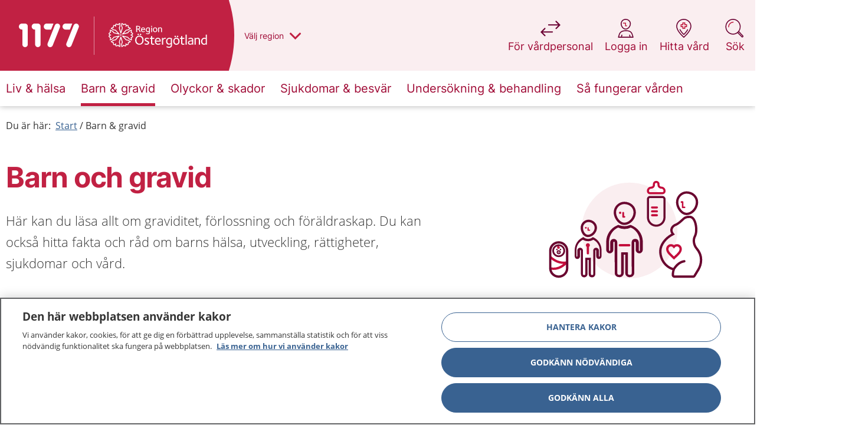

--- FILE ---
content_type: text/html; charset=utf-8
request_url: https://www.1177.se/Ostergotland/barn--gravid/
body_size: 108640
content:

<!DOCTYPE html>
<!--[if IE 9]>    <html class="ie ie9 js-off" lang="sv" dir="ltr"> <![endif]-->
<!--[if gt IE 9]><!-->
<html class="js-off" lang="sv" dir="ltr">
<!--<![endif]-->
<head>
    <meta charset="utf-8" />
        <link rel="preload" href="/build/1177/static/css/app.6b13ad64.css" as="style" />
    
    <script src="/static/js/scripttemplates/otSDKStub.js" type="text/javascript" charset="UTF-8" data-document-language="true" data-domain-script="0041e307-71ab-4433-9af4-6bbabffdfeea" crossorigin="anonymous"></script>
    <script type="text/javascript">function OptanonWrapper() { }</script>

    
    <script>dataLayer = [];

dataLayer.push({
  'pageType': "Sektionstartsida",
  'pageID': "3451",
  'theme': "",
  'categories': [],
  'regionVal': "Östergötland",
});

var _mtm = window._mtm = window._mtm || [];
_mtm.push({ 'mtm.startTime': (new Date().getTime()), 'event': 'mtm.Start' });
var d = document, g = d.createElement('script'), s = d.getElementsByTagName('script')[0];
g.type = 'text/javascript'; g.async = true; g.src = '/static/js/pwttm.js?v=1'; s.parentNode.insertBefore(g, s);</script>

    <meta http-equiv="X-UA-Compatible" content="IE=edge" />
    <meta name="viewport" content="width=device-width, initial-scale=1.0" />
    <meta name="application-name" content="1177" data-server="1" />

    <link rel="apple-touch-icon" sizes="57x57" href="/build/1177/static/favicons/apple-touch-icon-57x57.png" />
    <link rel="apple-touch-icon" sizes="114x114" href="/build/1177/static/favicons/apple-touch-icon-114x114.png" />
    <link rel="apple-touch-icon" sizes="72x72" href="/build/1177/static/favicons/apple-touch-icon-72x72.png" />
    <link rel="apple-touch-icon" sizes="144x144" href="/build/1177/static/favicons/apple-touch-icon-144x144.png" />
    <link rel="apple-touch-icon" sizes="60x60" href="/build/1177/static/favicons/apple-touch-icon-60x60.png" />
    <link rel="apple-touch-icon" sizes="120x120" href="/build/1177/static/favicons/apple-touch-icon-120x120.png" />
    <link rel="apple-touch-icon" sizes="76x76" href="/build/1177/static/favicons/apple-touch-icon-76x76.png" />
    <link rel="apple-touch-icon" sizes="152x152" href="/build/1177/static/favicons/apple-touch-icon-152x152.png" />
    <link rel="icon" type="image/png" href="/build/1177/static/favicons/favicon-196x196.png" sizes="196x196" />
    <link rel="icon" type="image/png" href="/build/1177/static/favicons/favicon-96x96.png" sizes="96x96" />
    <link rel="icon" type="image/png" href="/build/1177/static/favicons/favicon-32x32.png" sizes="32x32" />
    <link rel="icon" type="image/png" href="/build/1177/static/favicons/favicon-16x16.png" sizes="16x16" />
    <link rel="icon" type="image/png" href="/build/1177/static/favicons/favicon-128x128.png" sizes="128x128" />
    <meta name="msapplication-TileColor" content="#FFFFFF" />
    <meta name="msapplication-TileImage" content="/build/1177/static/favicons/mstile-144x144.png" />
    <meta name="msapplication-square70x70logo" content="/build/1177/static/favicons/mstile-70x70.png" />
    <meta name="msapplication-square150x150logo" content="/build/1177/static/favicons/mstile-150x150.png" />
    <meta name="msapplication-wide310x150logo" content="/build/1177/static/favicons/mstile-310x150.png" />
    <meta name="msapplication-square310x310logo" content="/build/1177/static/favicons/mstile-310x310.png" />

    <meta property="og:title" content="Barn &amp; gravid" />

    <meta property="og:type" content="website" />

    <meta property="og:image" content="https://www.1177.se/globalassets/1177/nationell/media/illustrationer/ovrig-grafik/symboler-diagram-kartor/ikoner-sektionsstartsidor/img-barn-gravid.svg" />

    <meta property="og:url" content="https://www.1177.se/barn--gravid/" />

    <meta property="og:description" content="H&#228;r kan du l&#228;sa allt om graviditet, f&#246;rlossning och att vara f&#246;r&#228;lder. Du kan ocks&#229; hitta fakta och r&#229;d om barns h&#228;lsa, utveckling, r&#228;ttigheter, sjukdomar och v&#229;rd. " />

    <meta property="og:locale" content="sv" />

    <meta property="og:site_name" content="1177" />

    <link rel="canonical" href="https://www.1177.se/barn--gravid/" />
    <meta name="description" content="H&#228;r kan du l&#228;sa allt om graviditet, f&#246;rlossning och att vara f&#246;r&#228;lder. Du kan ocks&#229; hitta fakta och r&#229;d om barns h&#228;lsa, utveckling, r&#228;ttigheter, sjukdomar och v&#229;rd. ">



    


    <link rel="manifest" href="/build/1177/manifest.json?v=285242092">
    <meta name="theme-color" content="#C12143" />

    <title>Barn &amp; gravid - 1177</title>
    

    <link rel="preload" href="/build/1177/static/media/inter-v3-latin-regular.woff2" as="font" type="font/woff2" crossorigin />
    <link rel="preload" href="/build/1177/static/media/inter-v3-latin-700.woff2" as="font" type="font/woff2" crossorigin />
    <link rel="preload" href="/build/1177/static/media/open-sans-v15-latin-regular.woff2" as="font" type="font/woff2" crossorigin />
    <link rel="preload" href="/build/1177/static/media/open-sans-v15-latin-300.woff2" as="font" type="font/woff2" crossorigin />


<style>
@font-face{font-display:swap;font-family:Inter;font-style:normal;font-weight:400;src:url(/build/1177/static/media/inter-v3-latin-regular.eot);src:local(""),url(/build/1177/static/media/inter-v3-latin-regular.eot?#iefix) format("embedded-opentype"),url(/build/1177/static/media/inter-v3-latin-regular.woff2) format("woff2"),url(/build/1177/static/media/inter-v3-latin-regular.woff) format("woff"),url(/build/1177/static/media/inter-v3-latin-regular.ttf) format("truetype"),url([data-uri]#Inter) format("svg");unicode-range:u+000-5ff}@font-face{font-display:swap;font-family:Inter;font-style:normal;font-weight:700;src:url(/build/1177/static/media/inter-v3-latin-700.eot);src:local(""),url(/build/1177/static/media/inter-v3-latin-700.eot?#iefix) format("embedded-opentype"),url(/build/1177/static/media/inter-v3-latin-700.woff2) format("woff2"),url(/build/1177/static/media/inter-v3-latin-700.woff) format("woff"),url(/build/1177/static/media/inter-v3-latin-700.ttf) format("truetype"),url([data-uri]#Inter) format("svg");unicode-range:u+000-5ff}@font-face{font-display:swap;font-family:Open Sans;font-style:normal;font-weight:400;src:url(/build/1177/static/media/open-sans-v15-latin-regular.eot);src:local("Open Sans Regular"),local("OpenSans-Regular"),url(/build/1177/static/media/open-sans-v15-latin-regular.eot?#iefix) format("embedded-opentype"),url(/build/1177/static/media/open-sans-v15-latin-regular.woff2) format("woff2"),url(/build/1177/static/media/open-sans-v15-latin-regular.woff) format("woff"),url(/build/1177/static/media/open-sans-v15-latin-regular.ttf) format("truetype");unicode-range:u+000-5ff}@font-face{font-display:swap;font-family:Open Sans;font-style:normal;font-weight:300;src:url(/build/1177/static/media/open-sans-v15-latin-300.eot);src:local("Open Sans Light"),local("OpenSans-Light"),url(/build/1177/static/media/open-sans-v15-latin-300.eot?#iefix) format("embedded-opentype"),url(/build/1177/static/media/open-sans-v15-latin-300.woff2) format("woff2"),url(/build/1177/static/media/open-sans-v15-latin-300.woff) format("woff"),url(/build/1177/static/media/open-sans-v15-latin-300.ttf) format("truetype");unicode-range:u+000-5ff}html{-webkit-text-size-adjust:100%}body.no-scroll{overflow:hidden}.child-overflow-visible>*,.overflow-visible{overflow:visible}div.row.u-columns.u-columns--is-listview>.columns>.c-teaser,div.row.u-flexwrap.u-flexwrap--is-listview>.columns>.c-teaser{border-bottom:none;border-radius:25px;height:auto;min-height:20px}.u-flexwrap{display:flex;flex-wrap:wrap;position:relative}.u-flexwrap--center{justify-content:center}@media print,screen and (min-width:40em){.u-flexwrap>.columns.medium-6:nth-child(n+3){margin-top:20px}}@media print,screen and (min-width:64.0625em){.u-flexwrap>.columns.medium-6:nth-child(n+3){margin-top:0}.u-flexwrap>.columns.large-3:nth-child(n+5){margin-top:20px}}@media print,screen and (min-width:40em){.u-flexwrap--is-listview>.columns.large-3{width:50%}}.u-flexwrap--is-listview>.columns.large-3:nth-child(n+3),.u-flexwrap--is-listview>.columns.large-3:nth-child(n+5){margin-top:0}.u-flexwrap>[data-epi-property-name]{display:flex;flex-wrap:wrap;justify-content:center;width:100%}.u-flexwrap>[data-epi-property-name]>.columns{margin-bottom:10px}@media print,screen and (min-width:40em){.u-flexwrap>[data-epi-property-name]>.columns{margin-bottom:20px}}.u-article-main{display:flex}.u-article-main .u-right-col{margin-left:auto;padding-top:50px}[dir=rtl] .u-article-main .u-right-col{margin-left:0;margin-right:auto}@media print{.u-article-main .u-right-col{display:none}}@supports(-moz-appearance:none){@media print{.u-article-main{display:block!important}}}@media print{.u-article-main ol{counter-reset:revert}}.u-100-height{display:none;flex-flow:column;height:100%;position:relative;width:100%}@media print,screen and (min-width:64.0625em){.u-100-height{display:flex}}.u-search-page{margin-top:0}.u-search-page,.u-search-page .c-searchlist__heading,.u-search-page h1,.u-search-page h2,.u-search-page p{text-align:left}@media print,screen and (min-width:40em){.u-search-page h1,.u-search-page header p{text-align:center}}.u-columns{column-gap:0;float:none!important;text-align:left}.u-columns>.columns{display:inline-block;float:none!important;page-break-inside:avoid;vertical-align:top;width:100%}.u-columns>.columns>.c-teaser{margin-bottom:20px;margin-top:5px;width:100%}@media print,screen and (min-width:64.0625em){.u-columns>.columns>.c-teaser{min-height:200px}}@media print,screen and (min-width:40em){.u-columns--is-listview{column-count:2!important}}.u-columns--is-listview>.columns>.c-teaser{border-radius:25px}@media print,screen and (min-width:64.0625em){.u-columns--is-listview>.columns>.c-teaser{min-height:unset}}@media print,screen and (min-width:40em){.u-columns>.columns{width:33.33333%}.u-columns--gt-3{column-count:3;column-fill:balance}.u-columns--gt-3>.columns{width:100%}}@media print,screen and (min-width:64.0625em){.u-columns>.columns{display:inline-block;width:25%}.u-columns--gt-3{column-count:unset;column-fill:unset}}@media print and (-ms-high-contrast:none),screen and (min-width:64.0625em)and (-ms-high-contrast:active),screen and (min-width:64.0625em)and (-ms-high-contrast:none){.u-columns--gt-3{column-count:auto;column-fill:auto}}@media print,screen and (min-width:64.0625em){.u-columns--gt-3>.columns{display:inline-block;width:25%}.u-columns--gt-3>.c-teaser{min-height:unset}.u-columns--gt-4{column-count:4}.u-columns--gt-4>.columns{width:100%}}.epi-editContainer .u-columns,.is-inedit .u-columns{column-count:auto;column-gap:normal}.u-columns>[data-epi-property-name]{column-count:1;column-fill:balance;column-gap:0;float:none!important}@media print,screen and (min-width:40em){.u-columns>[data-epi-property-name]{column-count:3}}@media print,screen and (min-width:64.0625em){.u-columns>[data-epi-property-name]{column-count:4}}.u-columns>[data-epi-property-name]>.columns{display:block;float:none!important;margin-bottom:15px;page-break-inside:avoid;width:100%}.u-columns>[data-epi-property-name]>.columns>.c-teaser{margin-bottom:5px;margin-top:5px;width:100%}@media (-ms-high-contrast:none),screen and (-ms-high-contrast:active){.u-columns>.columns,.u-columns>[data-epi-property-name]>.columns{display:inline-block}}@supports(-ms-ime-align:auto){.u-columns>.columns,.u-columns>[data-epi-property-name]>.columns{display:inline-block}}.u-text-center{text-align:center}.main-wrapper{min-height:80vh;position:relative}@media print{.main-wrapper{margin:40px auto 0;width:52rem}.row{margin:0!important}#chat-container,.\31 177-bai-chat{display:none}}@media print{@page :first{margin:1cm 17% 2cm 17%}@page{margin:2cm 17%}}button{-webkit-font-smoothing:antialiased;-moz-osx-font-smoothing:grayscale;-moz-appearance:none;-webkit-appearance:none;border:none;font-family:Inter,arial,sans-serif;text-rendering:optimizeLegibility}fieldset{border:none;padding:0}html{box-sizing:border-box}*,:after,:before{box-sizing:inherit}body{background:#fff;color:#353535;font-family:Open Sans,arial,sans-serif;font-size:1rem;font-stretch:normal;font-style:normal;font-weight:400;letter-spacing:normal;line-height:1.5;margin:0;overflow-x:hidden;padding:0}body :lang(ti-ER){font-family:Noto Sans Ethiopic,Open Sans,arial,sans-serif}.row{margin-left:auto;margin-right:auto;max-width:80rem}.row:after,.row:before{content:" ";display:table;flex-basis:0;order:1}.row:after{clear:both}.row.expanded{margin-left:0;margin-right:0;max-width:none}.columns{padding-left:.4375rem;padding-right:.4375rem}@media print,screen and (min-width:40em){.columns{padding-left:.5625rem;padding-right:.5625rem}}@media print,screen and (min-width:64.0625em){.columns{padding-left:.625rem;padding-right:.625rem}}.show-for-sr,.show-on-focus{clip:rect(0,0,0,0);border:0;-webkit-clip-path:inset(50%);clip-path:inset(50%);height:1px;overflow:hidden;padding:0;position:absolute!important;white-space:nowrap;width:1px}.hide-for-large{display:block}@media print,screen and (min-width:64.0625em){.hide-for-large{display:none}}.show-for-large{display:none}@media print,screen and (min-width:64.0625em){.show-for-large{display:block}}.c-alertlist,.c-footer,.c-reading-aid,.main{opacity:0;transition:opacity .15s ease}@media print,screen and (min-width:40em){.main{min-height:450px}}@media print,screen and (min-width:64.0625em){.main{min-height:700px}}.c-accessibility-nav,.c-reading-aid{display:none}.c-buildinfo{color:#fff;font-family:Open Sans,arial,sans-serif;list-style:none;margin:0;padding:0;position:fixed;width:100%;z-index:9999}.c-buildinfo__list{display:flex;justify-content:space-between;margin:0}.c-buildinfo__list li{display:none;margin:0 10px 0 0;padding:6px 4px 6px 0}.c-buildinfo__list li span{font-weight:700}.c-buildinfo__list li.visible-mobile{display:block;margin:0 10px}@media print,screen and (min-width:40em){.c-buildinfo__list li{display:inline-block}}.c-buildinfo{background-color:#a00b36;border-bottom:5px solid #6a0032}#__ba_panel{display:none}.regions{background-color:#f1f2f2;margin:0;opacity:0;padding:25px 0 30px;transition:.3s ease}@media print,screen and (min-width:40em){.regions{padding:60px 0 50px}}@media print,screen and (min-width:64.0625em){.regions{padding:50px 0 60px}}.regions-outer-wrapper{box-shadow:0 0 10px 0 #0003;position:relative;z-index:4}@media print{.regions-outer-wrapper{display:none}}.regions__container-wrapper{display:flex}@media print,screen and (min-width:64.0625em){.regions__wrapper{background-image:url(/build/1177/static/media/sweden-map.179cf8ae..png);background-position:top 40px right 22px;background-repeat:no-repeat}}.regions__wrapper{margin:0 auto;padding:0 20px;width:100%}@media print,screen and (min-width:40em){.regions__wrapper{width:490px}}@media print,screen and (min-width:64.0625em){.regions__wrapper{position:relative;width:880px}}.regions__header{align-items:flex-start;flex-direction:column;justify-content:center}@media print,screen and (min-width:64.0625em){.regions__header{display:flex}}.regions__header p{margin:0 0 20px}.regions__heading{font-size:1.5rem;line-height:1.25;margin:10px 0 30px;padding-right:40px}@media print,screen and (min-width:40em){.regions__heading{padding-right:0}}.regions__container{margin:0 auto}.regions__list{column-count:1;list-style:none;margin:0;padding:0;width:100%}@media print,screen and (min-width:40em){.regions__list{column-count:2;margin:0 0 25px}}@media print,screen and (min-width:64.0625em){.regions__list{column-count:3;float:left;list-style:none;width:630px}}.regions__listitem{border-bottom:1px solid #69052f4d;font-family:Inter,arial,sans-serif;padding:2px 0;page-break-inside:avoid}.regions__listitem:first-child{border-top:1px solid #6a00324d}@media print,screen and (min-width:40em)and (max-width:64.06125em){.regions__listitem:nth-child(12){border-top:1px solid #6a00324d}}@media print,screen and (min-width:64.0625em){.regions__listitem:nth-child(7n+1){border-top:1px solid #6a00324d}}.regions__listitem__button{background-color:#0000;color:#a00b36;cursor:pointer;display:inline-block;font-size:1rem;line-height:1.2;padding:10px 0 10px 25px;position:relative;text-align:left;text-decoration:none;width:100%}.regions__listitem__button:focus{outline:2px solid #636466;outline-offset:0}@media print,screen and (min-width:64.0625em){.regions__listitem__button:active:before,.regions__listitem__button:focus:before,.regions__listitem__button:hover:before{color:#fff}.regions__listitem__button:active:after,.regions__listitem__button:focus:after,.regions__listitem__button:hover:after{content:""}}.regions__listitem__button.no-border{border-bottom:none;float:left;width:auto}.regions__close{align-items:center;display:flex;justify-content:center}.regions__close-btn:before{color:#a00b36;font-size:2.25rem}.regions__close-btn:focus{outline:2px solid #636466;outline-offset:0}.regions__close-btn{background:#0000;border:1px solid #c12143;border-radius:30px;cursor:pointer;height:40px;width:163px}@media print,screen and (min-width:40em){.regions__close-btn:before{speak:never;display:inline-block;font-family:fontello;font-style:normal;font-variant:normal;font-weight:400;line-height:1em;margin-right:.2em;text-align:center;text-decoration:inherit;text-transform:none;width:1em}[dir=rtl] .regions__close-btn:before{margin-left:.2em;margin-right:0}.regions__close-btn:before{-webkit-font-smoothing:antialiased;-moz-osx-font-smoothing:grayscale;content:"\e84e"}.regions__close-btn{border:none;cursor:pointer;left:90%;position:absolute;top:50px;width:50px}}.regions__close-btn-text{color:#c12143;font-weight:700}@media print,screen and (min-width:40em){.regions__close-btn-text{display:none}}.regions__footer{color:#a00b36;float:left;margin-left:25px}@media print,screen and (min-width:64.0625em){.regions__footer{margin-right:200px}}.regions__footer p{font-size:.875rem}.regions legend{display:none}.region-logo{border-left:none;height:34px;left:70px;position:absolute;right:40px;top:0;z-index:3}@media print,screen and (min-width:40em){.region-logo{right:70px}}@media print,screen and (min-width:64.0625em){.region-logo{height:120px;left:159px;right:auto;width:auto}}.region-logo__container{float:left;height:50px;min-width:0;padding:8px 10px;position:relative;width:100%}@media print,screen and (min-width:64.0625em){.region-logo__container{background-color:#c12143;height:120px;max-width:300px;padding:0 25px 0 0;width:auto}.header--has-region .region-logo__container{padding:30px 35px 25px 25px}.header--has-region .region-logo__container:before{opacity:1}}@media print{.region-logo__container{background-color:#0000;padding:0!important;width:0}}.region-logo__container:before{speak:never;background-color:#ffffff80;content:"";height:34px;left:0;opacity:1;position:absolute;top:8px;transition:opacity .2s ease;width:1px;z-index:2}@media print,screen and (min-width:64.0625em){.region-logo__container:before{height:65px;opacity:0;top:28px}}@media print{.region-logo__container:before{background-color:#1a171b;opacity:1}}.region-logo__container:after{clip:rect(125px,300px,175px,290px);speak:never;background-color:#c12143;border-radius:100%;content:"";height:300px;margin-top:-125px;position:absolute;right:0;top:0;width:300px;z-index:1}@media print,screen and (min-width:64.0625em){.region-logo__container:after{clip:rect(140px,400px,260px,390px);height:400px;left:auto;margin-top:-200px;right:-9px;top:50%;width:400px}}@media print{.region-logo__container:after{background-color:#0000}}.region-logo__img{height:32px;left:0;min-width:80px;opacity:0;position:absolute;top:1px;transition:opacity .2s ease}@media print,screen and (min-width:64.0625em){.region-logo__img{height:60px;left:25px;max-width:220px;top:30px}}.region-logo__img--is-visible{opacity:1;position:relative}@media print,screen and (min-width:64.0625em){.region-logo__img--is-visible{left:0;top:0}}@media print,screen and (max-width:39.99875em){.region-logo__img__vastragotaland{height:27px;top:5px}}@media print,screen and (min-width:40em)and (max-width:64.06125em){.region-logo__img__vastragotaland{height:27px;top:5px}}@media print,screen and (max-width:39.99875em){.region-logo__img__stockholm{height:24px;top:5px}}@media print,screen and (min-width:40em)and (max-width:64.06125em){.region-logo__img__stockholm{height:24px;top:5px}}.region-picker{height:0;max-height:0;opacity:0;overflow:hidden;transition:.3s ease;visibility:hidden}.region-picker:focus{outline:none}.region-picker--is-expanded{height:auto;max-height:2000px;opacity:1;transition:.3s ease;visibility:visible}.region-picker__focus{color:#c12143}.region-picker__focus:active,.region-picker__focus:focus{color:#c12143;outline:none}.header{transition:padding-top .2s ease-in-out}@media print,screen and (min-width:64.0625em){.header--search-is-open{padding-top:140px}}.c-header{position:relative;z-index:3}.c-header--showbuildinfo{padding-top:2.3125rem}.c-header__top{box-shadow:0 2px 4px 0 #35353533;float:left;min-height:50px;position:relative;transition:all .3s ease;width:100%}@media print{.c-header__top{height:90px;min-height:auto!important}}@media print,screen and (min-width:40em){.c-header__top{min-height:50px}}@media print,screen and (min-width:64.0625em){.c-header__top{box-shadow:none}}.c-header__top:after{bottom:0;content:"";left:0;position:absolute;right:0;top:0;z-index:1}@media print,screen and (min-width:64.0625em){.c-header__top:after{box-shadow:none}}.c-header__top__inner{min-height:50px;position:relative;z-index:2}@media print{.c-header__top__inner{height:90px;min-height:auto!important}}@media print,screen and (min-width:40em){.c-header__top__inner{min-height:50px}}@media print,screen and (min-width:64.0625em){.c-header__top__inner{min-height:120px}}.c-header__main{margin-left:auto;margin-right:auto;max-width:80rem;padding-left:20px;padding-right:7px;width:100%;z-index:2}@media print{.c-header__main{padding:0!important}}@media print,screen and (min-width:64.0625em){.c-header__main{padding-left:.625rem;padding-right:.625rem;width:100%}}.c-header__logo{display:block;float:left;position:relative;z-index:3}@media print{.c-header__logo{margin-top:5px!important}}@media print,screen and (min-width:40em){.c-header__logo{height:53px;margin-top:26px}}.c-header__logo img,.c-header__logo svg{height:100%;object-fit:contain;position:relative;top:-2px;width:100%}.c-header__navigation{clear:both}.c-header__navigation--is-full-overlay .c-mobilenav-wrapper{height:100vh;overflow:scroll;position:fixed;width:100%;z-index:999}.c-header__navigation--is-full-overlay .c-mobilenav .c-header__burger>.lines-button{top:-5px}.c-header__navigation--is-full-overlay .c-mobilenav__header{align-items:center;display:flex;justify-content:space-between;padding:5px 20px 30px}.c-header__navigation--is-full-overlay .c-mobilenav__header h2{font-size:1.625rem;margin:0}.c-header__message{padding:25px 0 0}.c-header__message .c-alert{margin-bottom:0}.c-header__message .c-alert:not(:first-of-type){margin-top:25px}@media print,screen and (min-width:64.0625em){.c-header--is-navigation .c-header__top{position:relative}}.c-header--visible{left:0;right:0;top:0}.c-header--hidden,.c-header--visible{position:fixed;transition:all .3s linear}.c-header--hidden{top:-60px}@media print{.c-header{background:#0000;margin:0 auto;width:52rem}}.c-header__top__inner{background:#faeef0}.c-header__top__inner:after{background:#c12143;content:"";height:100%;left:0;position:absolute;right:49px;top:0}@media print,screen and (min-width:40em){.c-header__top__inner:after{right:79px}}@media print,screen and (min-width:64.0625em){.c-header__top__inner:after{right:50%}}@media print{.c-header__top__inner,.c-header__top__inner:after{background:#0000}}.c-header__main{max-width:82.8125rem;position:relative}@media print,screen and (min-width:64.0625em){.c-header__main:after{background:#faeef0;content:"";height:100%;left:10px;margin:0 auto;max-width:1280px;position:absolute;right:10px;top:0;z-index:2}}@media print{.c-header__main,.c-header__main:after{background:#0000}}.c-header__search-mobile{background-color:#0000;padding:0;position:absolute;right:0;top:0;z-index:2}@media print,screen and (min-width:40em)and (max-width:64.06125em){.c-header__search-mobile{width:70px}}.c-header__search-mobile:focus{outline:2px solid #636466;outline-offset:-4px}.c-header__search-mobile .search-icon{display:inline-block;padding:23px 20px;position:relative}.c-header__search-mobile .search-icon:before{background-image:url("data:image/svg+xml;charset=utf-8,%3Csvg width='33' height='32' fill='none' xmlns='http://www.w3.org/2000/svg'%3E%3Cg fill-rule='evenodd' clip-rule='evenodd'%3E%3Cpath d='M13.842 0C6.473 0 .5 5.973.5 13.342c0 7.368 5.973 13.341 13.342 13.341 2.957 0 5.69-.962 7.902-2.591l6.828 6.828a2.005 2.005 0 0 0 2.835-.013c.779-.778.8-2.047.013-2.835l-6.828-6.828a13.282 13.282 0 0 0 2.591-7.902C27.183 5.973 21.21 0 13.842 0ZM2.1 13.342C2.1 6.857 7.357 1.6 13.842 1.6c6.484 0 11.741 5.257 11.741 11.742 0 6.484-5.257 11.741-11.741 11.741-6.485 0-11.742-5.257-11.742-11.741Zm21.464 9.136a13.45 13.45 0 0 1-.585.585l6.725 6.726a.405.405 0 0 0 .572-.013c.17-.17.16-.426.013-.572l-6.726-6.726Z' fill='%236A0032'/%3E%3Cpath d='M5.3 13.6a8.8 8.8 0 0 1 8.8-8.8.8.8 0 0 1 0 1.6 7.2 7.2 0 0 0-7.2 7.2.8.8 0 0 1-1.6 0Z' fill='%23C12143'/%3E%3C/g%3E%3C/svg%3E");background-repeat:no-repeat;background-size:26px;content:"";height:26px;left:5px;position:absolute;top:12px;width:26px}[aria-expanded=true] .c-header__search-mobile .search-icon{background-color:#fff;border-bottom-left-radius:20px;border-bottom-right-radius:20px;box-shadow:0 4px 6px 0 #35353533}@media print,screen and (min-width:64.0625em){.c-header__search-mobile{display:none}.c-header__navigation{background:#fff;box-shadow:0 0 10px 0 #0000004d}}.c-header__burger{border:none;cursor:pointer;position:absolute;right:4px;top:3px;z-index:2}.c-header__burger__text{font-size:1rem;margin-right:10px}[dir=rtl] .c-header__burger{left:17px;right:auto}@media print,screen and (min-width:40em){.c-header__burger{top:3px}}@media print,screen and (min-width:64.0625em){.c-header__burger{display:none}}.lines-button{cursor:pointer;position:relative;top:-3px;transition:.3s;user-select:none}@media print,screen and (min-width:40em){.lines-button{top:-3px}}.lines-button:active{transition:0s}.lines{background:#a00b36;border-radius:2px;display:inline-block;height:2px;transition:.3s;width:21px}@media print,screen and (min-width:40em){.lines{height:3px;width:30px}}.lines{position:relative}.lines:after,.lines:before{background:#a00b36;border-radius:2px;display:inline-block;height:2px;transition:.3s;width:21px}@media print,screen and (min-width:40em){.lines:after,.lines:before{height:3px;width:30px}}.lines:after,.lines:before{content:"";left:0;position:absolute;-webkit-transform-origin:1.5px center;transform-origin:1.5px center}@media print,screen and (min-width:40em){.lines:after,.lines:before{-webkit-transform-origin:2.1428571429px center;transform-origin:2.1428571429px center}}.lines:before{top:6px}@media print,screen and (min-width:40em){.lines:before{top:8px}}.lines:after{top:-6px}@media print,screen and (min-width:40em){.lines:after{top:-8px}}.lines-button.close{-webkit-transform:scale3d(.8,.8,.8);transform:scale3d(.8,.8,.8)}.lines-button.arrow.close .lines:after,.lines-button.arrow.close .lines:before{top:0;width:11.6666666667px}@media print,screen and (min-width:40em){.lines-button.arrow.close .lines:after,.lines-button.arrow.close .lines:before{width:16.6666666667px}}.lines-button.arrow.close .lines:before{-ms-transform:rotate(40deg);-webkit-transform:rotate(40deg);transform:rotate(40deg)}.lines-button.arrow.close .lines:after{-ms-transform:rotate(-40deg);-webkit-transform:rotate(-40deg);transform:rotate(-40deg)}.lines-button.arrow-up.close{-webkit-transform:scale3d(.8,.8,.8) rotate(90deg);transform:scale3d(.8,.8,.8) rotate(90deg)}.lines-button.minus.close .lines:after,.lines-button.minus.close .lines:before{top:0;-webkit-transform:none;transform:none;width:21px}@media print,screen and (min-width:40em){.lines-button.minus.close .lines:after,.lines-button.minus.close .lines:before{width:30px}}.lines-button.x.close .lines{background:#0000}.lines-button.x.close .lines:after,.lines-button.x.close .lines:before{top:0;-ms-transform-origin:50% 50%;-webkit-transform-origin:50% 50%;transform-origin:50% 50%;width:21px}@media print,screen and (min-width:40em){.lines-button.x.close .lines:after,.lines-button.x.close .lines:before{width:30px}}.lines-button.x.close .lines:before{-ms-transform:rotate(45deg);-webkit-transform:rotate(45deg);transform:rotate(45deg)}.lines-button.x.close .lines:after{-ms-transform:rotate(-45deg);-webkit-transform:rotate(-45deg);transform:rotate(-45deg)}.c-header__burger{background:#0000;padding:15px 6px}.c-header__burger:focus{outline:2px solid #636466;outline-offset:0}@media print,screen and (min-width:40em){.c-header__burger{right:12px}}.header-tools{background:#faeef0;box-shadow:0 2px 4px 0 #35353533;margin:0 auto;max-width:80rem;width:100%}@media print,screen and (min-width:64.0625em){.header-tools{background:#0000;box-shadow:none;padding-left:.625rem;padding-right:.625rem;position:relative}}@media print{.header-tools{display:none}}.header-tools__burger{background-color:#0000;font-size:.875rem;height:100%;padding:15px 0;width:100%}.header-tools__burger:focus{outline:2px solid #636466;outline-offset:-2px}.header-tools__burger .lines-button{margin-right:5px}.header-tools__burger span{color:#a00b36}.header-tools__list{align-items:flex-start;display:flex;margin:0;padding:0;width:100%;z-index:3}@media print,screen and (min-width:64.0625em){.header-tools__list{padding:0;position:absolute;right:10px;top:31px;width:auto}}.header-tools__list__item{-webkit-font-smoothing:antialiased;-moz-osx-font-smoothing:grayscale;border-right:1px solid #a00b3633;color:#a00b36;display:inline-block;font-family:Inter,arial,sans-serif;font-size:.875rem;font-weight:400;height:50px;text-align:center;text-rendering:optimizeLegibility;width:33.3%}@media print,screen and (min-width:64.0625em){.header-tools__list__item{border-right:none;font-size:1.125rem;height:80px;margin-left:20px;width:auto}}.header-tools__list__item:last-child{border:none}.header-tools__list__item--is-expanded{background-color:#fff}@media print,screen and (min-width:64.0625em){.header-tools__list__item--is-expanded{background-color:#0000}}.header-tools__list__item__button{padding:0 7px}.header-tools__list__item__button,.header-tools__list__item__link{align-items:center;background:#0000;cursor:pointer;display:flex;height:100%;justify-content:center;text-decoration:none;width:100%}.header-tools__list__item__button:focus,.header-tools__list__item__link:focus{outline:2px solid #a00b36;outline-offset:0}@media print,screen and (min-width:64.0625em){.header-tools__list__item__button,.header-tools__list__item__link{width:auto}.header-tools__list__item__button:focus,.header-tools__list__item__link:focus{outline:2px solid #636466;outline-offset:4px}.header-tools__list__item__button,.header-tools__list__item__link{flex-direction:column}}.header-tools__list__item__button--search-desktop,.header-tools__list__item__link--search-desktop{display:none}@media print,screen and (min-width:64.0625em){.header-tools__list__item__button--search-desktop,.header-tools__list__item__link--search-desktop{display:flex}}.header-tools__list__item__button--search-mobile,.header-tools__list__item__link--search-mobile{display:flex}@media print,screen and (min-width:64.0625em){.header-tools__list__item__button--search-mobile,.header-tools__list__item__link--search-mobile{display:none}}.header-tools__list__item__button span,.header-tools__list__item__link span{color:#a00b36;display:inline-block;font-family:Inter,arial,sans-serif;font-size:.875rem;font-weight:400;height:100%;line-height:1.5;padding:15px 0;text-align:center}@media print,screen and (min-width:64.0625em){.header-tools__list__item__button span,.header-tools__list__item__link span{font-size:1.125rem;padding:0;width:100%}}.header-tools__list__item__button i,.header-tools__list__item__link i{background-position:0;background-repeat:no-repeat;background-size:30px 30px;display:inline-block;margin-right:5px;padding:15px;top:0}@media print,screen and (min-width:64.0625em){.header-tools__list__item__button i,.header-tools__list__item__link i{background-size:32px 32px;display:block;margin:0;padding:17px}}.header-tools__list__item--find-care .find-care-icon{background-image:url("data:image/svg+xml;charset=utf-8,%3Csvg width='40' height='40' fill='none' xmlns='http://www.w3.org/2000/svg'%3E%3Cpath d='M28.905 23.424a1 1 0 0 0-1.81-.848c-.77 1.644-1.93 3.385-3.412 5.175a41.892 41.892 0 0 1-3.201 3.44l-.448.425-.034.032-.035-.032-.448-.425a41.91 41.91 0 0 1-3.2-3.44c-1.482-1.79-2.641-3.53-3.412-5.174a1 1 0 1 0-1.81.848c.862 1.84 2.127 3.724 3.68 5.601a43.891 43.891 0 0 0 3.358 3.608l.46.437.011.01.425.392.303.272a1 1 0 0 0 1.335 0l.293-.263.435-.4.01-.01.456-.433.005-.005a43.892 43.892 0 0 0 3.358-3.608c1.554-1.877 2.82-3.761 3.681-5.602Z' fill='%236A0032'/%3E%3Cpath fill-rule='evenodd' clip-rule='evenodd' d='M20 0C11.204 0 4 6.953 4 15.556c0 1.246.184 2.532.533 3.85 1.089 4.111 3.75 8.471 7.416 12.824a70.434 70.434 0 0 0 7.394 7.524 1 1 0 0 0 1.314 0l.155-.136a70.434 70.434 0 0 0 7.24-7.388c3.664-4.353 6.326-8.713 7.415-12.824.35-1.318.533-2.604.533-3.85C36 7.077 28.59 0 20 0ZM6 15.556C6 8.113 12.252 2 20 2c7.549 0 14 6.244 14 13.556 0 1.05-.155 2.162-.466 3.338-.982 3.707-3.438 7.802-7.013 12.048A68.458 68.458 0 0 1 20 37.665a68.458 68.458 0 0 1-6.521-6.723c-3.575-4.246-6.031-8.341-7.013-12.048C6.155 17.718 6 16.605 6 15.556Z' fill='%236A0032'/%3E%3Cpath fill-rule='evenodd' clip-rule='evenodd' d='M17 8.389a1 1 0 0 1 1-1h4a1 1 0 0 1 1 1v3h3a1 1 0 0 1 1 1v4a1 1 0 0 1-1 1h-3v3a1 1 0 0 1-1 1h-4a1 1 0 0 1-1-1v-3h-3a1 1 0 0 1-1-1v-4a1 1 0 0 1 1-1h3v-3Zm2 1v3a1 1 0 0 1-1 1h-3v2h3a1 1 0 0 1 1 1v3h2v-3a1 1 0 0 1 1-1h3v-2h-3a1 1 0 0 1-1-1v-3h-2Z' fill='%23C12143'/%3E%3C/svg%3E");position:relative}.header-tools__list__item--search{display:none}@media print,screen and (min-width:64.0625em){.header-tools__list__item--search{display:block}}.header-tools__list__item--search .search-icon{position:relative}.header-tools__list__item--search .search-icon:after,.header-tools__list__item--search .search-icon:before{background-color:#0000;content:"";height:2px;position:absolute;right:7px;top:12px;transition:all .2s ease-out;width:20px}@media print,screen and (min-width:64.0625em){.header-tools__list__item--search .search-icon:after,.header-tools__list__item--search .search-icon:before{right:1px;top:17px;width:34px}}.header-tools__list__item--search .search-icon--open{background-image:url("data:image/svg+xml;charset=utf-8,%3Csvg width='33' height='32' fill='none' xmlns='http://www.w3.org/2000/svg'%3E%3Cg fill-rule='evenodd' clip-rule='evenodd'%3E%3Cpath d='M13.842 0C6.473 0 .5 5.973.5 13.342c0 7.368 5.973 13.341 13.342 13.341 2.957 0 5.69-.962 7.902-2.591l6.828 6.828a2.005 2.005 0 0 0 2.835-.013c.779-.778.8-2.047.013-2.835l-6.828-6.828a13.282 13.282 0 0 0 2.591-7.902C27.183 5.973 21.21 0 13.842 0ZM2.1 13.342C2.1 6.857 7.357 1.6 13.842 1.6c6.484 0 11.741 5.257 11.741 11.742 0 6.484-5.257 11.741-11.741 11.741-6.485 0-11.742-5.257-11.742-11.741Zm21.464 9.136a13.45 13.45 0 0 1-.585.585l6.725 6.726a.405.405 0 0 0 .572-.013c.17-.17.16-.426.013-.572l-6.726-6.726Z' fill='%236A0032'/%3E%3Cpath d='M5.3 13.6a8.8 8.8 0 0 1 8.8-8.8.8.8 0 0 1 0 1.6 7.2 7.2 0 0 0-7.2 7.2.8.8 0 0 1-1.6 0Z' fill='%23C12143'/%3E%3C/g%3E%3C/svg%3E")}@media print,screen and (min-width:64.0625em){.header-tools__list__item--search .search-icon--open{top:0}}.header-tools__list__item--search .search-icon--close:after,.header-tools__list__item--search .search-icon--close:before{background-color:#a00b36}.header-tools__list__item--search .search-icon--close:before{transform:rotate(-45deg)}.header-tools__list__item--search .search-icon--close:after{transform:rotate(45deg)}@media print,screen and (min-width:64.0625em){.header-tools__list__item--burger{display:none}}.header-tools__list__item--listen{display:none;min-width:60px}.header-tools__list__item--listen .listen-icon{position:relative}.header-tools__list__item--listen .listen-icon:after,.header-tools__list__item--listen .listen-icon:before{background-color:#0000;content:"";height:2px;position:absolute;right:7px;top:12px;transition:all .2s ease-out;width:20px}@media print,screen and (min-width:64.0625em){.header-tools__list__item--listen .listen-icon:after,.header-tools__list__item--listen .listen-icon:before{right:1px;top:17px;width:34px}}.header-tools__list__item--listen .listen-icon--open{background-image:url("data:image/svg+xml;charset=utf-8,%3Csvg xmlns='http://www.w3.org/2000/svg' width='33' height='32' fill='none'%3E%3Cpath fill-rule='evenodd' clip-rule='evenodd' d='M16.624 10.954c-.339-2.542-2.961-4.26-5.206-3.367-1.19.473-2.102 1.306-2.627 2.141-.263.418-.415.812-.47 1.139-.055.33-.004.538.061.652a.376.376 0 0 0 .04.059c.09.008.217-.02.542-.1l.022-.005c.248-.062.68-.169 1.113-.084.546.106.953.47 1.205 1.028.274.605.248 1.195-.06 1.71-.263.44-.695.752-1.05.98-.18.115-.37.226-.549.33l-.023.014c-.19.111-.368.216-.538.325-.346.223-.597.427-.755.638a.8.8 0 1 1-1.28-.96c.33-.441.773-.768 1.17-1.023.202-.13.407-.25.594-.36l.012-.007c.187-.11.353-.207.506-.305.332-.212.482-.356.54-.454l.004-.006c.016-.025.042-.065-.029-.223a.54.54 0 0 0-.068-.119c-.05-.004-.158.007-.43.075l-.064.016c-.234.059-.62.157-1 .124a1.573 1.573 0 0 1-.721-.242 1.75 1.75 0 0 1-.568-.612c-.304-.53-.348-1.143-.251-1.716.097-.578.342-1.17.693-1.726.7-1.112 1.874-2.173 3.389-2.776 3.374-1.342 6.931 1.247 7.384 4.643.181 1.358-.164 2.42-.922 3.36-.71.88-1.784 1.647-2.997 2.489-.403.279-.745.687-1.088 1.192-.161.237-.314.482-.473.738l-.028.045c-.166.267-.341.547-.525.81-.36.511-.822 1.06-1.473 1.361-.697.323-1.477.307-2.338-.043a.8.8 0 0 1 .604-1.482c.545.221.852.17 1.06.073.256-.118.518-.375.837-.83.155-.22.308-.464.477-.734a23.226 23.226 0 0 1 .536-.837c.382-.564.857-1.163 1.5-1.608 1.254-.87 2.123-1.51 2.663-2.179.49-.609.702-1.234.581-2.144Z' fill='%23C12143'/%3E%3Cpath fill-rule='evenodd' clip-rule='evenodd' d='M15.863 1.838c-3.705-.807-7.841.421-9.883 3.71a.8.8 0 0 1-1.36-.843C7.102.708 12.003-.641 16.204.275c4.24.923 7.97 4.199 7.97 9.605 0 3.603-1.826 5.73-3.711 7.24-.58.466-1.21.905-1.777 1.3-.31.216-.6.418-.852.604-.782.576-1.263 1.034-1.474 1.485-.138.295-.284.682-.46 1.156l-.074.203c-.151.413-.32.873-.509 1.342-.438 1.09-1.011 2.307-1.83 3.288-.832.995-1.95 1.785-3.452 1.91-1.478.125-3.183-.407-5.177-1.73a.8.8 0 1 1 .884-1.333c1.83 1.214 3.175 1.552 4.16 1.47.96-.081 1.715-.574 2.357-1.343.654-.783 1.153-1.811 1.573-2.858.18-.445.34-.88.491-1.294l.077-.208c.17-.465.34-.915.51-1.28.4-.855 1.191-1.519 1.975-2.096.323-.238.645-.462.968-.686.528-.367 1.06-.737 1.609-1.177 1.68-1.347 3.113-3.06 3.113-5.993 0-4.5-3.045-7.244-6.712-8.042Z' fill='%236A0032'/%3E%3Cpath d='M27.85 20.99a.8.8 0 0 1 .8.8c0 5.637-4.57 10.208-10.208 10.208a.8.8 0 1 1 0-1.6 8.609 8.609 0 0 0 8.609-8.609.8.8 0 0 1 .8-.8Z' fill='%236A0032'/%3E%3Cpath d='M24.266 20.99a.8.8 0 0 1 .8.8 6.625 6.625 0 0 1-6.624 6.624.8.8 0 0 1 0-1.6 5.025 5.025 0 0 0 5.024-5.025.8.8 0 0 1 .8-.8Z' fill='%236A0032'/%3E%3Cpath d='M21.482 21.79a.8.8 0 1 0-1.6 0 1.44 1.44 0 0 1-1.44 1.44.8.8 0 1 0 0 1.6 3.04 3.04 0 0 0 3.04-3.04Z' fill='%236A0032'/%3E%3C/svg%3E")}@media print,screen and (min-width:64.0625em){.header-tools__list__item--listen .listen-icon--open{top:3px}}.header-tools__list__item--listen .listen-icon--close:after,.header-tools__list__item--listen .listen-icon--close:before{background-color:#a00b36}.header-tools__list__item--listen .listen-icon--close:before{transform:rotate(-45deg)}.header-tools__list__item--listen .listen-icon--close:after{transform:rotate(45deg)}@media print,screen and (min-width:64.0625em){.header-tools__list__item--listen{display:inline-block}}.header-tools__list__item--auth .auth-icon{background-image:url("data:image/svg+xml;charset=utf-8,%3Csvg width='40' height='40' fill='none' xmlns='http://www.w3.org/2000/svg'%3E%3Cpath fill-rule='evenodd' clip-rule='evenodd' d='M13.478 9.037a1 1 0 0 1 1-1h4.547a1 1 0 0 1 1 1v4.741h1.272a1 1 0 1 1 0 2h-2.272a1 1 0 0 1-1-1v-4.74h-3.547a1 1 0 0 1-1-1Z' fill='%23C12143'/%3E%3Cpath fill-rule='evenodd' clip-rule='evenodd' d='M18.972 0C13.495 0 8.741 4.708 8.741 10.273c0 3 1.222 6.062 3.058 8.376 1.824 2.299 4.392 4.017 7.173 4.017 3.142 0 5.971-1.598 7.99-3.898 2.018-2.3 3.297-5.378 3.297-8.495C30.259 4.446 25.229 0 18.972 0Zm-8.231 10.273c0-4.46 3.858-8.273 8.231-8.273 5.346 0 9.287 3.734 9.287 8.273 0 2.586-1.071 5.205-2.8 7.176-1.73 1.97-4.044 3.217-6.487 3.217-1.95 0-3.999-1.235-5.607-3.26-1.596-2.012-2.624-4.646-2.624-7.133ZM20.074 24.111c-5.541 0-9.5 1.083-12.15 3.642-1.89 1.823-2.716 3.592-4.001 8.002v.001l-.273.93v.002c-.226.757-.406 1.33-.594 1.87A1 1 0 0 0 4 39.889h31a1 1 0 0 0 .945-1.328c-.19-.549-.375-1.131-.592-1.87v-.001l-.333-1.144v-.001c-1.23-4.274-2.045-6.075-3.783-7.849-2.467-2.518-6.11-3.584-11.163-3.584ZM9.312 29.192c2.1-2.027 5.422-3.081 10.762-3.081 4.815 0 7.811 1.021 9.734 2.984 1.373 1.4 2.078 2.791 3.29 7.004l.334 1.15.002.004c.065.223.128.434.19.635h-4.047l-.882-3.787a1 1 0 0 0-1.948.454l.777 3.333H11.476l.777-3.333a1 1 0 0 0-1.948-.454l-.883 3.787H5.376c.061-.199.124-.408.19-.631l.002-.003.275-.938c1.263-4.336 1.972-5.68 3.47-7.124Z' fill='%236A0032'/%3E%3C/svg%3E")}.header-tools__list__item--care-giver{display:none}@media print,screen and (min-width:64.0625em){.header-tools__list__item--care-giver{display:inline-block}}.header-tools__list__item--care-giver .care-giver-icon{background-image:url("data:image/svg+xml;charset=utf-8,%3Csvg width='40' height='40' fill='none' xmlns='http://www.w3.org/2000/svg'%3E%3Cpath d='M32.057 21.255 40 13.312l-7.943-7.943a1.26 1.26 0 1 0-1.781 1.78l4.796 4.797H16.394a1.26 1.26 0 0 0 0 2.518h18.891l-5.009 5.01a1.26 1.26 0 0 0 1.781 1.78ZM0 27.417l7.943 7.943a1.26 1.26 0 1 0 1.781-1.781l-5.01-5.01h18.892a1.26 1.26 0 1 0 0-2.518H4.928l4.796-4.796a1.26 1.26 0 0 0-1.781-1.781L0 27.417Z' fill='%236A0032'/%3E%3C/svg%3E");background-size:34px 34px}.header-tools__regions{color:#fff;float:left;font-family:Inter,arial,sans-serif;font-size:.75rem;font-weight:400;height:34px;left:0;line-height:1.2;list-style:none;margin:0;padding:0 10px;position:absolute;right:0;top:8px;z-index:3}@media print,screen and (min-width:64.0625em){.header-tools__regions{border-left:none;color:#a00b36;font-size:.875rem;height:100%;left:auto;margin:auto 0 auto 20px;max-width:140px;padding:0;position:relative;right:auto;top:auto;transition:left .2s ease}}@media print{.header-tools__regions{align-items:center;display:flex;margin-left:0;max-width:200px}}.header-tools__regions__print-label{display:none}@media print{.header-tools__regions__print-label{align-items:center;border-left:1px solid #35353566;display:flex;height:70px;padding-left:40px}.header-tools__regions__print-label p{color:#c12143!important;font-size:.5rem;margin:0}}.header-tools__regions__button{background:none;color:inherit;cursor:pointer;display:block;font-size:.875rem;height:100%;position:relative;text-align:left;text-decoration:none;top:50%;transform:translateY(-50%);width:100%}.header-tools__regions__button:focus{outline:2px solid #fff;outline-offset:4px}@media print,screen and (min-width:64.0625em){.header-tools__regions__button:focus{outline:2px solid #636466;outline-offset:4px}}@media print{.header-tools__regions__button{display:none}}.header-tools__regions-picker{align-items:center;display:flex;height:100%;padding-right:25px;position:relative}@media print,screen and (min-width:64.0625em){.header-tools__regions-picker{height:auto;top:auto;transform:none}}.header-tools__regions-picker:before{background:#fff;border-radius:2px;content:"";height:8px;margin-top:-4px;position:absolute;right:10px;top:50%;transform:rotate(135deg);transition:transform .2s ease-in;width:2px}@media print,screen and (min-width:64.0625em){.header-tools__regions-picker:before{background:#c12143;height:14px;margin-top:-6px;right:8px;width:3px}}.header-tools__regions-picker:after{background:#fff;border-radius:2px;content:"";height:8px;margin-top:-4px;position:absolute;right:5px;top:50%;transform:rotate(-135deg);transition:transform .2s ease-in,left .2s ease-in;width:2px}@media print,screen and (min-width:64.0625em){.header-tools__regions-picker:after{background:#c12143;height:14px;margin-top:-6px;right:0;width:3px}}.header-tools__regions-picker--is-expanded:before{transform:rotate(-135deg)}.header-tools__regions-picker--is-expanded:after{transform:rotate(135deg)}.header--has-region .header-tools__regions-picker span{display:none}@media print,screen and (min-width:64.0625em){.header--has-region .header-tools__regions-picker span{display:inline-block}}.logo{background-color:#c12143;display:block;position:relative;z-index:3}@media print{.logo{background-color:#0000}}@media print,screen and (min-width:64.0625em){.logo{display:inline-block;height:120px}}.logo__svg{fill:#fff;height:16px;width:100%}@media print,screen and (min-width:64.0625em){.logo__svg{height:100%}}@media print{.logo__svg{fill:#c12143}}.logo__inner{height:0;position:relative}@media print,screen and (min-width:64.0625em){.logo__inner{background-color:#c12143;height:100%;padding-right:30px;transition:width .2s ease;width:150px}}@media print{.logo__inner{background-color:#0000}}.logo__link{display:block;height:22px;position:relative;top:16px;width:40px;z-index:2}.logo__link:focus{outline:2px solid #fff;outline-offset:8px}@media print,screen and (min-width:64.0625em){.logo__link{height:40px;left:22px;top:40px;width:102px}.logo__link:before{content:"";height:120px;left:-35px;position:absolute;top:-35px;width:200px}}.c-toppnav{display:none}@media print,screen and (min-width:64.0625em){.c-toppnav{display:block;list-style:none;margin:0 -6px;padding:0}}@media screen and (min-width:75em){.c-toppnav{margin:0 -10px}}.c-toppnav__item{display:inline-block;margin-bottom:0;margin-right:6px;margin-top:0;min-height:60px}[dir=rtl] .c-toppnav__item{margin-left:6px;margin-right:0}.c-toppnav__item:last-child{margin-right:0}[dir=rtl] .c-toppnav__item:last-child{margin-left:0}body:lang(so-so) .c-toppnav__item>*{font-size:1.125rem}.c-toppnav__item>a{align-items:normal;color:#a00b36;display:block;font-family:Inter,arial,sans-serif;font-weight:400;height:100%;justify-content:center;padding:22px 8px 21px;position:relative;text-align:left;text-decoration:none}.c-toppnav__item>a:after{background:#c12143;bottom:0;content:"";display:block;height:5px;left:10px;position:absolute;right:100%;transition:all .3s ease;width:0}[dir=rtl] .c-toppnav__item>a:after{left:100%;right:10px}[dir=rtl] .c-toppnav__item>a{font-weight:700}.c-toppnav__item>a:focus,.c-toppnav__item>a:hover{background:#ffffff4d;color:#a00b36;height:100%;outline:none;text-decoration:none}.c-toppnav__item>a:focus:after,.c-toppnav__item>a:hover:after{right:10px;width:auto}[dir=rtl] .c-toppnav__item>a:focus:after,[dir=rtl] .c-toppnav__item>a:hover:after{left:10px}.c-toppnav__item>a:focus{outline:2px solid #636466;outline-offset:4px}.c-toppnav__item>a span{display:block}@media screen and (min-width:75em){.c-toppnav__item>a{padding:20px 10px}}@media screen and (min-width:90em){.c-toppnav__item>a{padding:19px 10px}}.c-toppnav__item--is-selected>a{color:#a00b36;position:relative;z-index:21}.c-toppnav__item--is-selected>a:focus,.c-toppnav__item--is-selected>a:hover{background:#fff;color:#a00b36}.c-toppnav__item--is-selected>a:after{right:10px;width:auto}[dir=rtl] .c-toppnav__item--is-selected>a:after{left:10px}.c-toppnav__item--is-opened>a{background:#fff;color:#a00b36;position:relative;z-index:21}.c-toppnav__item--is-opened>a:focus{color:#a00b36}.c-toppnav__item>a{line-height:1}@media print,screen and (min-width:64.0625em){.c-toppnav__item>a{font-size:1.0625rem}}@media screen and (min-width:75em){.c-toppnav__item>a{font-size:1.25rem}}@media screen and (min-width:90em){.c-toppnav__item>a{font-size:1.375rem}}.c-toppnav__item>a:focus{box-shadow:inset 0 2px 0 #636466;outline-offset:0}@media print{.c-toppnav{display:none}}.c-meganav{display:none}.c-search .c-alert{margin-top:0}.c-search .c-alert__icon-container{margin-right:12px}@media print,screen and (min-width:40em){.c-search .c-alert__icon-container{margin:12px}}@media print,screen and (min-width:64.0625em){.c-search .c-alert__icon-container{margin:0}}.c-globalsearch{background:#fff;display:none;height:0;position:relative;transition:height .2s ease-in-out;visibility:hidden;width:100%;z-index:70}.c-globalsearch .icon-search{top:10px}.c-globalsearch .icon-search:before{background-image:url("data:image/svg+xml;charset=utf-8,%3Csvg xmlns='http://www.w3.org/2000/svg' width='40' height='40' fill='none'%3E%3Cpath fill-rule='evenodd' clip-rule='evenodd' d='M16.677 0C7.467 0 0 7.467 0 16.677s7.467 16.677 16.677 16.677c3.697 0 7.113-1.203 9.878-3.24l8.535 8.536c.985.984 2.571.957 3.544-.016.973-.973 1-2.56.016-3.544l-8.535-8.535a16.602 16.602 0 0 0 3.239-9.878C33.354 7.467 25.887 0 16.677 0ZM2 16.677C2 8.571 8.571 2 16.677 2s14.677 6.571 14.677 14.677-6.571 14.677-14.677 14.677S2 24.783 2 16.677Zm26.83 11.421c-.237.251-.48.495-.732.731l8.407 8.407a.506.506 0 0 0 .715-.016.506.506 0 0 0 .016-.715l-8.407-8.407Z' fill='%233B4266'/%3E%3Cpath fill-rule='evenodd' clip-rule='evenodd' d='M6 17c0-6.075 4.925-11 11-11a1 1 0 1 1 0 2 9 9 0 0 0-9 9 1 1 0 1 1-2 0Z' fill='%23396291'/%3E%3C/svg%3E");background-position:50%;background-repeat:no-repeat;background-size:contain;content:"";height:30px;width:30px}@media print,screen and (max-width:39.99875em){.c-globalsearch .icon-search:before{content:none}}@media print,screen and (min-width:40em)and (max-width:64.06125em){.c-globalsearch .icon-search:before{content:none}}@media print,screen and (min-width:64.0625em){.c-globalsearch{box-shadow:0 0 10px 0 #3535354d;transition:none}}.c-globalsearch__inner{margin:0 auto;max-width:80rem;opacity:0;padding:25px 10px;transition:opacity .2s linear .1s}@media print,screen and (min-width:64.0625em){.c-globalsearch__inner{padding:40px 10px}}.c-globalsearch--is-opened .c-globalsearch__inner{opacity:1}.c-globalsearch__form-component{padding-right:60px;position:relative}@media print,screen and (min-width:64.0625em){.c-globalsearch__form-component{padding-right:87px}}.c-globalsearch__field-container{width:100%}.c-globalsearch--is-opened{height:90px;visibility:visible}@media print,screen and (min-width:64.0625em){.c-globalsearch--is-opened{height:140px}}.c-globalsearch--is-mobile{display:block}@media print,screen and (min-width:64.0625em){.c-globalsearch--is-mobile{display:none}}.c-globalsearch--is-desktop{display:none}@media print,screen and (min-width:64.0625em){.c-globalsearch--is-desktop{display:block;left:0;position:absolute;right:0;top:-140px}}.c-globalsearch__field{height:50px;margin-bottom:.625rem;margin-top:15px;padding-right:69px;position:relative;z-index:2}@media print,screen and (max-width:39.99875em){.c-globalsearch__field .icon-search:before{content:""}}@media print,screen and (min-width:40em){.c-globalsearch__field{height:3.75rem;margin-bottom:1.875rem;padding-right:5.4375rem}}.c-globalsearch__field__label{color:#396291;font-size:1.875rem;left:.1875rem;position:absolute;top:.25rem}.c-globalsearch__field__label i{display:none}@media print,screen and (min-width:40em){.c-globalsearch__field__label{left:.4375rem;top:.4375rem}.c-globalsearch__field__label i{display:block}}.c-globalsearch__field__button{background:#396291;border-radius:10px;color:#fff;cursor:pointer;height:50px;position:absolute;right:0;top:0;width:69px}@media print,screen and (min-width:40em){.c-globalsearch__field__button{height:3.75rem;width:130px}}@media print,screen and (min-width:64.0625em){.c-globalsearch__field__button{border-radius:10px}}.c-globalsearch__field__button:focus,.c-globalsearch__field__button:hover{background:#3b4266;outline:none}.c-globalsearch__field__button{font-size:1rem;font-weight:700;height:40px;letter-spacing:-.3px;text-transform:uppercase}.c-globalsearch__field__button:focus,.c-globalsearch__field__button:hover{box-shadow:0 3px 8px 0 #3535354d}.c-globalsearch__field__button:focus{outline:2px solid #636466;outline-offset:4px}.c-globalsearch__field__button:before{border:10px solid #0000;border-top-color:#fff;content:"";filter:drop-shadow(-1px 3px 2px rgba(53,53,53,.15));height:0;pointer-events:none;position:absolute;right:4px;top:62px;width:0}@media print,screen and (min-width:64.0625em){.c-globalsearch__field__button{font-size:1.5rem;height:60px;letter-spacing:-.5px;width:194px}.c-globalsearch__field__button:before{border:16px solid #0000;border-top-color:#fff;right:7px;top:100px}}.c-globalsearch__field .icon-search{color:#396291}.c-globalsearch__field__query{background:#f1f1f5;border:none;border-radius:10px;color:#353535;height:50px;padding-left:20px;width:100%}@media print,screen and (min-width:40em){.c-globalsearch__field__query{border-radius:10px;height:3.75rem;padding-left:56px}}.c-globalsearch__field__query:focus,.c-globalsearch__field__query:focus-within{border:1px solid #396291;box-shadow:inset 0 5px 10px 0 #0003;outline:none}.c-globalsearch__field__query{border:1px solid #396291;font-size:1.125rem;height:2.5rem;padding-left:1.25rem;text-overflow:ellipsis;width:calc(100% - 24px)}@media print,screen and (min-width:40em){.c-globalsearch__field__query{width:calc(100% - 85px)}}@media print,screen and (min-width:64.0625em){.c-globalsearch__field__query{height:60px;padding-left:3.5rem;width:calc(100% - 130px)}}.c-globalsearch__field__query:focus{outline:2px solid #636466;outline-offset:4px}.c-globalsearch__field__query::placeholder{color:#636466;font-style:italic;opacity:1}.search-links{display:flex;flex-direction:row;flex-wrap:wrap;gap:.75rem;list-style:none;margin:.75rem 0 1.25rem;padding:0}@media print,screen and (min-width:64.0625em){.search-links{border-top:1px solid #dadbdc;margin:0;padding:1.25rem 0 0}}.search-links li{background-color:#f1f1f5;border-radius:.3215rem;margin:0;padding:.75rem 1rem}.search-links li,.search-links li a{align-items:center;display:inline-flex;width:100%}.search-links li a{font-style:normal;gap:.5rem;padding:0 1rem 0 0;text-decoration:none}.search-links li a:before{display:none}.search-links li a .search-links-text{word-wrap:break-word;display:block;width:calc(100% - 2rem)}.search-links li [class*=" ids-icon-"],.search-links li [class^=ids-icon-]{box-sizing:border-box;display:inline-block;height:1.5rem;min-width:1rem;position:relative;width:1rem}.search-links li [class*=" ids-icon-"]:before,.search-links li [class^=ids-icon-]:before{background-repeat:no-repeat;content:" ";display:block;height:1.5rem;min-width:1rem;position:absolute;width:1rem}.search-links li .ids-icon-arrow-right-small:before{background-image:url("data:image/svg+xml;charset=utf-8,%3Csvg width='16' height='24' fill='none' xmlns='http://www.w3.org/2000/svg'%3E%3Cmask id='a' style='mask-type:alpha' maskUnits='userSpaceOnUse' x='0' y='4' width='16' height='16'%3E%3Cpath d='M8.378 6.557a.4.4 0 0 0-.565 0l-.283.283a.4.4 0 0 0 0 .566l3.991 3.991H2.57a.4.4 0 0 0-.4.4v.4c0 .221.179.4.4.4h8.951L7.53 16.59a.4.4 0 0 0 0 .566l.283.283a.4.4 0 0 0 .565 0l5.44-5.44-5.44-5.44Z' fill='%23353535'/%3E%3C/mask%3E%3Cg mask='url(%23a)'%3E%3Cpath fill='%23396291' d='M0 4h16v16H0z'/%3E%3C/g%3E%3C/svg%3E")}.search-links li .ids-icon-find-care:before{background-image:url("data:image/svg+xml;charset=utf-8,%3Csvg width='16' height='24' fill='none' xmlns='http://www.w3.org/2000/svg'%3E%3Cmask id='a' style='mask-type:alpha' maskUnits='userSpaceOnUse' x='0' y='4' width='16' height='16'%3E%3Cpath fill-rule='evenodd' clip-rule='evenodd' d='M1.6 10.223C1.6 6.78 4.482 4 8 4c3.436 0 6.4 2.83 6.4 6.223a6.02 6.02 0 0 1-.213 1.54c-.436 1.644-1.5 3.388-2.966 5.129a28.166 28.166 0 0 1-2.958 3.01.4.4 0 0 1-.526 0l-.062-.055a28.175 28.175 0 0 1-2.896-2.955c-1.465-1.741-2.53-3.485-2.966-5.13a6.018 6.018 0 0 1-.213-1.54ZM8 4.8c-3.1 0-5.6 2.445-5.6 5.423 0 .419.062.864.187 1.335.392 1.482 1.375 3.12 2.805 4.819A27.383 27.383 0 0 0 8 19.066a27.376 27.376 0 0 0 2.608-2.689c1.43-1.699 2.413-3.337 2.806-4.82a5.22 5.22 0 0 0 .186-1.335C13.6 7.298 11.02 4.8 8 4.8Z' fill='%23353535'/%3E%3Cpath fill-rule='evenodd' clip-rule='evenodd' d='M11.37 12.838a.4.4 0 0 1 .192.532c-.345.736-.85 1.49-1.472 2.24a17.566 17.566 0 0 1-1.343 1.444l-.002.002-.183.173-.004.004-.174.16-.117.105a.4.4 0 0 1-.534 0l-.121-.109-.17-.156-.004-.004-.185-.175c-.457-.44-.915-.926-1.343-1.443-.621-.751-1.127-1.505-1.472-2.24a.4.4 0 0 1 .724-.34c.308.657.772 1.354 1.365 2.07.406.49.843.954 1.28 1.375l.18.17.013.013.014-.013.179-.17a16.76 16.76 0 0 0 1.28-1.375c.593-.716 1.057-1.413 1.365-2.07a.4.4 0 0 1 .532-.193ZM7.556 9.316H6v.888h1.556v1.556h.889v-1.556H10v-.888H8.445V7.76h-.89v1.556Zm-.8-2.045c0-.172.139-.311.31-.311h1.867c.172 0 .312.14.312.311v1.245h1.244c.172 0 .311.139.311.31v1.867c0 .172-.14.312-.311.312H9.245v1.244c0 .172-.14.311-.312.311H7.067a.311.311 0 0 1-.311-.311v-1.245H5.51a.311.311 0 0 1-.31-.31V8.826c0-.172.138-.311.31-.311h1.245V7.27Z' fill='%23353535'/%3E%3C/mask%3E%3Cg mask='url(%23a)'%3E%3Cpath fill='%23396291' d='M0 4h16v16H0z'/%3E%3C/g%3E%3C/svg%3E")}.search-links li .ids-icon-external-link:before{background-image:url("data:image/svg+xml;charset=utf-8,%3Csvg width='16' height='24' fill='none' xmlns='http://www.w3.org/2000/svg'%3E%3Cg fill='%23396291'%3E%3Cpath d='M13.839 6.163v2.79a.6.6 0 0 1-1.2 0V8.21l-4.347 4.347a.6.6 0 0 1-.849-.848l4.346-4.346h-.74a.6.6 0 1 1 0-1.2h2.79Z'/%3E%3Cpath d='M3.439 7.91h4.873a.6.6 0 0 0 0-1.2H3.413c-.648 0-1.174.526-1.174 1.175v8.702c0 .649.526 1.175 1.174 1.175h8.703c.649 0 1.175-.526 1.175-1.175v-5.035a.6.6 0 1 0-1.2 0v5.01H3.439V7.91Z'/%3E%3C/g%3E%3C/svg%3E")}.c-search__quicksearch .search-links{margin:.75rem 0}@media print,screen and (min-width:40em){.c-search__quicksearch .search-links{margin-bottom:0}}@media print,screen and (min-width:64.0625em){.c-search__quicksearch .search-links{border-top:0;padding:0}}.surveyentry{background-color:#faeef0;border:3px solid #fff;border-radius:20px;box-shadow:0 0 10px 0 #0000004d;display:flex;flex-direction:column;margin:30px 15px;overflow:visible;padding:20px 15px;position:relative;row-gap:10px}@media print,screen and (min-width:40em){.surveyentry{row-gap:0}}.surveyentry__icon:before{speak:never;display:inline-block;font-family:fontello;font-style:normal;font-variant:normal;font-weight:400;line-height:1em;margin-right:.2em;text-align:center;text-decoration:inherit;text-transform:none;width:1em}[dir=rtl] .surveyentry__icon:before{margin-left:.2em;margin-right:0}.surveyentry__icon:before{-webkit-font-smoothing:antialiased;-moz-osx-font-smoothing:grayscale;align-items:center;background-color:#fff;border-radius:100px;color:#c12143;content:"\E836";display:inline-flex;font-size:30px;justify-content:center;left:0;margin-right:10px;min-height:50px;min-width:50px;position:relative;top:0}.surveyentry__container{display:flex;flex-direction:column;row-gap:10px}@media print,screen and (min-width:40em){.surveyentry__container{margin-left:60px}}@media print,screen and (min-width:64.0625em){.surveyentry__container{column-gap:20px;display:grid;grid-template-columns:600px 1fr}}.surveyentry__container--no-icon{margin-left:0}.surveyentry__content__container{word-wrap:break-word}@media print,screen and (min-width:40em){.surveyentry__content__container{display:block}}.surveyentry__content__container p:last-of-type{margin-bottom:0}.surveyentry__heading{color:#c12143;display:inline-block;margin:8px 0 0}.surveyentry__heading__container{display:flex}@media print,screen and (min-width:64.0625em){.surveyentry__heading__container{max-width:600px}}.surveyentry__link{background-color:#396291;border-radius:25px;color:#fff;font-size:1.125rem;line-height:normal;padding:10px 15px;text-align:center;text-decoration:none;text-transform:uppercase}.surveyentry__link:after{speak:never;display:inline-block;font-family:fontello;font-style:normal;font-variant:normal;font-weight:400;line-height:1em;margin-left:.2em;text-align:center;text-decoration:inherit;text-transform:none;width:1em}[dir=rtl] .surveyentry__link:after{margin-left:.2em;margin-right:0}.surveyentry__link:after{-webkit-font-smoothing:antialiased;-moz-osx-font-smoothing:grayscale;content:"\E809";margin-left:10px}.surveyentry__link[href^="/"]:after{content:none}@media print,screen and (min-width:40em){.surveyentry__link{height:fit-content;padding:14px 30px;width:fit-content}}@media print,screen and (min-width:64.0625em){.surveyentry__link{bottom:calc(50% - 25px);position:absolute;right:25px}}.surveyentry__link:hover{background-color:#3b4266;color:#fff;text-decoration:none}.surveyentry__link:focus{outline:2px solid #000;outline-offset:4px}@media print{.surveyentry{display:none!important}}.surveyentry__link{font-weight:700}
/*# sourceMappingURL=/build/1177/static/css/preload.a799fbc0.chunk.css.map*/
</style>


</head>
<body>

        <div id="app"><div id="react_0HNIOPV17CMK6"><div><ul class="c-accessibility-nav"><li><a href="#content">Till sidans huvudinnehåll</a></li></ul><div class="header header--has-region"><div class="c-globalsearch c-globalsearch--is-mobile" id="panel-globalsearch--mobile" data-cy="globalsearch-panel" aria-hidden="true"><div class="c-globalsearch__inner" role="search"><form action="/Ostergotland/sok/" method="get" autoComplete="off"><div class="c-globalsearch__form-component"><label class="c-globalsearch__field__label icon-search" for="globalsearch--mobile"><span class="show-for-sr">Sök på symtom, besvär, sjukdom</span></label><div><div class="c-globalsearch__field-container" data-cy="global-searchfield"><input type="text" value="" id="globalsearch--mobile" name="q" placeholder="Sök på symtom, besvär, sjukdom" class="c-globalsearch__field__query" data-cy="ui-searchform-input"/><div role="status" aria-relevant="additions" class="show-for-sr" aria-live="assertive"></div></div></div><button type="submit" class="c-globalsearch__field__button">Sök</button></div></form></div></div><div class="regions-outer-wrapper"></div><div class="c-reading-aid" id="reading-aid" aria-hidden="true"><div class="row"><div class="columns"><div class="c-reading-aid__inner"><div></div></div></div></div></div><header><div class="c-header"><div class="c-header__top"><div class="c-header__top__inner"><div class="c-header__main"><div id="site-logo"><div class="logo"><div class="logo__inner"><a href="/Ostergotland/" class="logo__link"><span class="show-for-sr" data-cy="ui-header-logosr">Till startsidan för 1177</span><svg width="102" height="40" class="logo__svg" viewBox="0 0 102 40" fill="none" xmlns="http://www.w3.org/2000/svg"><path d="M10.4878 39.9429C7.93568 39.9429 5.86203 37.8512 5.86203 35.2769H5.90191V10.1366H5.06448C2.27304 10.1366 0 7.884 0 5.06828C0 2.29279 2.23316 0 5.0246 0H10.4878C13.04 0 15.1137 2.09167 15.1137 4.66604V35.2769C15.1137 37.8512 13.04 39.9429 10.4878 39.9429Z"></path><path d="M27.5553 35.2769V10.1366H26.7578C23.9663 10.1366 21.6933 7.884 21.6933 5.06828C21.6933 2.29279 23.9264 0 26.7179 0H32.1811C34.7333 0 36.807 2.09167 36.807 4.66604V35.2769C36.807 37.8512 34.7333 39.9429 32.1811 39.9429C29.629 39.9429 27.5553 37.8512 27.5553 35.2769Z"></path><path d="M79.0382 10.1768H86.4554L90.523 0H79.0382C76.2467 0 74.0136 2.29279 74.0136 5.06828C73.9737 7.884 76.2467 10.1768 79.0382 10.1768Z"></path><path d="M92.796 2.97691C93.7531 0.563443 96.4249 -0.603068 98.8175 0.36232C101.17 1.28748 102.327 4.02275 101.41 6.43622L89.207 37.0471C88.2499 39.4605 85.5781 40.6271 83.1855 39.6617C80.7928 38.6963 79.6363 36.0012 80.5934 33.5878L92.796 2.97691Z"></path><path d="M47.1754 10.1768H54.5927L58.6602 0H47.1754C44.384 0 42.1508 2.29279 42.1508 5.06828C42.1508 7.884 44.4239 10.1768 47.1754 10.1768Z"></path><path d="M60.9333 2.97691C61.8904 0.563443 64.5622 -0.603068 66.9549 0.36232C69.3475 1.28748 70.504 4.02275 69.5469 6.43622L57.3443 37.0471C56.3873 39.4605 53.7155 40.6271 51.3228 39.6617C48.9301 38.6963 47.7737 36.0012 48.7307 33.5878L60.9333 2.97691Z"></path></svg></a></div></div></div><div class="region-logo"><div class="region-logo__container"><div id="regionlogo"><svg class="region-logo__img region-logo__img--is-visible" xmlns="http://www.w3.org/2000/svg" preserveAspectRatio="xMinYMid meet" width="169" height="60" viewBox="0 0 96 34"><defs><path id="a1" d="M0 23.967h94.753V0H0z"></path></defs><g fill="none" fill-rule="evenodd"><path id="region-background" d="M0 0h98v34H0z"></path><g transform="translate(0 5)"><path fill="#FEFEFE" d="M12.379 11.338a.65.65 0 1 1-1.127.65.65.65 0 0 1 1.127-.65"></path><path fill="#FEFEFE" d="M21.734 13.804a2.4 2.4 0 0 1-.432.207l-.215.066.123.159c.004.005.381.826.381 1.371 0 .055-.003.11-.012.165a24.984 24.984 0 0 1-1.26-.615 2.805 2.805 0 0 1-.95-.886c-.246-.376-.378-.799-1.003-.921L13.448 12.2v.001a.393.393 0 0 0-.33.69l3.433 3.602c.419.48.85.383 1.3.408.426.024.855.155 1.24.38.054.033.765.486 1.164.783a1.068 1.068 0 0 1-.137.093c-.472.273-1.358.35-1.365.348l-.199-.027.05.22c.08.347.004 1.436-.236 1.816-.544.165-1.748-.833-2.094-1.1.059.433.321 1.974-.094 2.363-.449.018-1.393-.483-1.654-.725l-.165-.153-.076.186c-.003.006-.524.743-.997 1.016a1.066 1.066 0 0 1-.149.072 24.896 24.896 0 0 1-.097-1.4c-.001-.446.1-.883.292-1.265.203-.401.503-.726.296-1.329l-1.434-4.733a.381.381 0 0 0-.014-.046l-.016-.055h-.007a.394.394 0 0 0-.687-.01l-.005.01h-.003l-.005.017a.393.393 0 0 0-.037.125L10 18.18c-.207.603.094.928.296 1.33.193.38.293.818.292 1.264a24.9 24.9 0 0 1-.097 1.4c-.052-.02-.101-.045-.149-.072-.472-.273-.994-1.01-.997-1.016L9.27 20.9l-.165.153a2.4 2.4 0 0 1-.394.27c-.396.229-.948.468-1.26.455-.415-.389-.153-1.93-.094-2.363-.2.154-.686.552-1.166.83-.35.202-.698.34-.928.27-.24-.38-.315-1.469-.236-1.817l.05-.219-.199.027c-.007.001-.893-.075-1.365-.348a1.068 1.068 0 0 1-.137-.093 24.97 24.97 0 0 1 1.17-.787c.384-.222.81-.352 1.235-.376.342-.02.675.033.999-.154.1-.059.2-.14.3-.254l3.453-3.624.017-.018.02-.022-.001-.004c.008-.01.016-.02.023-.033a.394.394 0 0 0-.404-.584l-.005-.008-4.918 1.149c-.148.029-.269.075-.37.133-.324.187-.445.501-.633.788a2.801 2.801 0 0 1-.95.886c-.055.029-.803.418-1.26.615a1.067 1.067 0 0 1-.012-.165c0-.545.377-1.366.381-1.371l.123-.159-.215-.066c-.34-.106-1.246-.673-1.455-1.07.055-.234.348-.466.699-.67.48-.276 1.067-.498 1.3-.594-.404-.166-1.87-.71-1.999-1.263.156-.296.699-.71 1.106-.946.14-.08.263-.14.35-.166l.214-.067-.123-.158c-.004-.006-.381-.811-.381-1.357 0-.055.004-.11.012-.164.457.197 1.205.585 1.26.615.388.222.716.528.95.885.246.376.378.799 1.003.921l4.846 1.174c.011.004.022.005.034.008l.038.01v-.001a.394.394 0 0 0 .35-.648l.001-.002L7.08 6.833c-.418-.48-.85-.382-1.3-.408a2.804 2.804 0 0 1-1.24-.38 24.929 24.929 0 0 1-1.164-.783c.043-.035.089-.066.137-.093.472-.273 1.371-.356 1.378-.355l.199.027-.05-.22c-.079-.347-.041-1.415.2-1.795.543-.165 1.747.833 2.093 1.1-.059-.433-.32-1.975.094-2.363.45-.018 1.43.461 1.691.704l.165.153.076-.186c.003-.007.512-.736.984-1.009.048-.027.097-.052.149-.071.057.494.095 1.336.097 1.399.001.446-.1.883-.292 1.265-.202.401-.503.726-.296 1.329L11.427 10a.391.391 0 0 0 .77.002h.006l1.427-4.855c.207-.603-.093-.928-.296-1.33a2.803 2.803 0 0 1-.292-1.264c.003-.063.04-.905.097-1.4.052.02.101.045.15.072.472.273.98 1.002.983 1.009l.076.186.165-.153c.066-.062.18-.139.319-.22.407-.235 1.037-.498 1.372-.484.415.388.153 1.93.094 2.363.2-.154.686-.552 1.166-.83.35-.202.698-.34.928-.27.24.38.278 1.448.2 1.796l-.05.219.198-.027c.007-.001.906.082 1.378.355.048.027.094.058.137.093a24.929 24.929 0 0 1-1.17.788c-.384.221-.81.351-1.235.375-.342.02-.675-.033-.999.155-.1.058-.2.14-.3.253l-3.454 3.685.001.003a.392.392 0 0 0 .093.607.394.394 0 0 0 .37.013l4.805-1.164c.149-.029.27-.075.37-.133.324-.187.445-.5.633-.788.233-.355.559-.66.943-.882l.007-.003c.056-.03.804-.418 1.26-.615.009.054.012.109.012.164 0 .546-.377 1.35-.381 1.357l-.123.158.215.067c.34.105 1.246.714 1.455 1.112-.054.234-.348.466-.699.669-.48.277-1.067.499-1.3.594.404.166 1.87.71 1.999 1.263-.145.277-.628.636-1.023.864m1.827-1.05c-.1-.428-.41-.768-.891-1.077.366-.236.775-.58.89-1.076l.07-.298-.142-.272c-.224-.427-.795-.89-1.293-1.197.147-.429.221-.803.221-1.114a1.9 1.9 0 0 0-.022-.291l-.164-1.053-.978.422c-.48.207-1.23.597-1.315.641l-.015.008-.015.008-.007.005a3.631 3.631 0 0 0-1.22 1.144c-.055.082-.102.163-.144.233-.093.16-.154.259-.213.293a.39.39 0 0 1-.115.038l-.018.003-.018.005-3.474.84 2.455-2.619.01-.01.01-.012a.394.394 0 0 1 .09-.08c.06-.035.175-.037.36-.039a3.632 3.632 0 0 0 1.875-.492l.008-.005.014-.008.015-.01c.08-.05.793-.506 1.212-.818l.855-.636-.83-.668a1.9 1.9 0 0 0-.241-.165c-.268-.155-.631-.278-1.08-.368-.003-.564-.092-1.275-.362-1.701l-.164-.26-.294-.088c-.486-.148-.99.034-1.376.233-.027-.572-.167-1.01-.487-1.31l-.224-.209-.306-.012c-.593-.024-1.354.343-1.685.52-.297-.342-.584-.593-.852-.748a1.895 1.895 0 0 0-.264-.127L12.444 0l-.124 1.058c-.06.518-.098 1.364-.102 1.46l-.001.016v.017a3.632 3.632 0 0 0 .511 1.879c.166.294.167.318.122.45l-.006.017-.005.017-1.024 3.482-1.024-3.482-.005-.017-.006-.017c-.045-.132-.044-.156.122-.45.04-.072.086-.153.13-.24.251-.497.383-1.064.381-1.64v-.033c-.005-.095-.042-.94-.103-1.46L11.186 0l-.993.384a1.904 1.904 0 0 0-.263.127c-.27.155-.556.407-.854.749C8.56.981 7.874.719 7.393.739L7.086.75l-.224.21c-.32.3-.46.737-.487 1.308-.508-.262-.957-.36-1.376-.232l-.294.089-.164.259c-.27.426-.359 1.137-.362 1.701-.449.09-.812.213-1.08.368-.086.05-.167.105-.241.165l-.83.668.855.636c.419.312 1.132.768 1.212.819l.014.009.015.008c.498.29 1.054.458 1.61.49.098.005.19.006.273.007.338.003.359.015.45.12l.01.01.01.011 2.455 2.62-3.474-.841-.018-.005-.018-.003c-.136-.027-.157-.04-.328-.33a3.631 3.631 0 0 0-1.372-1.382l-.014-.01-.015-.007a25.469 25.469 0 0 0-1.315-.64L1.4 6.375 1.236 7.43a1.9 1.9 0 0 0-.022.291c0 .31.074.684.221 1.113-.318.197-1.017.673-1.292 1.198L0 10.303l.07.298c.1.428.408.768.89 1.077-.366.235-.775.58-.89 1.075l-.07.299.143.272c.234.446.805.88 1.292 1.164-.147.433-.221.81-.221 1.12 0 .098.007.196.022.29l.164 1.053.978-.422c.48-.207 1.23-.597 1.315-.64l.015-.009.015-.008.008-.005a3.633 3.633 0 0 0 1.22-1.144c.054-.082.101-.162.143-.233.094-.16.154-.259.213-.292a.397.397 0 0 1 .115-.039l.015-.002.014-.004 3.497-.816-2.466 2.588-.013.013-.012.014a.395.395 0 0 1-.09.081c-.06.034-.175.037-.36.038a3.632 3.632 0 0 0-1.875.492l-.008.005-.014.008-.015.01c-.08.05-.794.506-1.212.818l-.855.636.83.668a1.9 1.9 0 0 0 .241.165c.27.155.631.278 1.076.365.016.585.132 1.31.39 1.718l.164.26.294.088c.486.148.99-.034 1.376-.234.027.573.167 1.01.487 1.31l.224.21.307.012c.583.024 1.319-.346 1.655-.535.302.343.59.595.858.75a1.9 1.9 0 0 0 .263.126l.993.384.124-1.058c.06-.518.098-1.364.103-1.459v-.033a3.632 3.632 0 0 0-.511-1.88c-.166-.293-.167-.318-.122-.45l.005-.013.004-.014 1.026-3.386 1.026 3.386.004.014.005.014c.045.131.044.156-.122.45a3.632 3.632 0 0 0-.511 1.88v.032c.005.095.042.94.103 1.46l.124 1.057.993-.384c.089-.034.178-.077.264-.127.268-.154.556-.407.858-.75.49.279 1.151.557 1.655.536l.306-.012.224-.21c.32-.3.46-.737.487-1.308.508.262.957.36 1.377.232l.293-.089.164-.26c.258-.406.374-1.132.39-1.717.445-.087.807-.21 1.076-.365.086-.05.167-.105.241-.165l.83-.668-.855-.636a25.44 25.44 0 0 0-1.212-.819l-.014-.009-.015-.008a3.633 3.633 0 0 0-1.883-.497c-.337-.003-.359-.014-.45-.12l-.012-.013-.013-.013-2.465-2.588 3.496.816.014.004.015.002c.136.027.157.04.328.33a3.632 3.632 0 0 0 1.372 1.382l.015.01.014.007c.085.044.836.434 1.315.641l.978.422.164-1.052a1.9 1.9 0 0 0 .022-.292c0-.31-.074-.685-.22-1.117.332-.197 1.02-.649 1.292-1.166l.142-.272-.07-.299M27.498 3.534h.597c.326 0 .556.011.682.034.225.04.41.128.551.263.17.162.255.389.255.675a.944.944 0 0 1-.292.71c-.165.159-.396.262-.687.307a7.144 7.144 0 0 1-.859.035h-.247V3.534zm.514-.7h-1.399V8.77h.885V6.257h.348c.42 0 .71.048.863.144.17.112.357.387.556.818l.708 1.528.01.022h.948l-.816-1.749c-.206-.441-.365-.712-.486-.828a.904.904 0 0 0-.33-.208c.305-.069.567-.214.781-.432.263-.27.397-.622.397-1.046 0-.483-.165-.885-.49-1.195a1.678 1.678 0 0 0-.874-.423c-.21-.036-.58-.054-1.101-.054zM32.046 6.2c.036-.355.167-.645.39-.861.23-.224.518-.337.855-.337.364 0 .63.14.814.428.137.215.209.474.214.77h-2.273zm1.236-1.881c-.627 0-1.141.217-1.527.646-.385.427-.58.997-.58 1.693 0 .667.19 1.212.562 1.622.385.428.92.646 1.591.646.606 0 1.157-.158 1.639-.47l.03-.02-.312-.548-.017-.031-.033.015c-.458.223-.876.335-1.243.335-.44 0-.789-.14-1.038-.415-.212-.239-.32-.547-.321-.918h3.098v-.038c0-.016.002-.056.01-.153.006-.084.009-.138.009-.168 0-.678-.169-1.219-.501-1.607-.334-.391-.794-.589-1.367-.589zM37.923 8.127c-.36 0-.66-.137-.89-.406-.232-.27-.35-.634-.35-1.08 0-.482.133-.874.395-1.166.26-.29.607-.438 1.029-.438.291 0 .578.056.853.166v2.584c-.365.226-.714.34-1.037.34m.202-3.808c-.67 0-1.228.224-1.66.667-.43.442-.649 1.008-.649 1.68 0 .614.176 1.13.524 1.533.368.423.854.637 1.445.637.38 0 .774-.105 1.175-.313v.249c0 .31-.015.535-.045.669a.782.782 0 0 1-.237.426c-.206.189-.516.284-.92.284-.307 0-.62-.068-.933-.202a23.523 23.523 0 0 1-.419-.23l-.03-.017-.02.03-.34.508-.017.024.02.022c.084.094.256.2.527.322a3.17 3.17 0 0 0 1.285.262c.663 0 1.18-.175 1.534-.52.195-.194.328-.44.397-.731.037-.181.056-.454.056-.812V4.733l-.023-.01c-.627-.268-1.189-.404-1.67-.404"></path><mask id="b1" fill="#fff"><use xlink:href="#a1"></use></mask><path fill="#FEFEFE" d="M40.975 8.828h.867V4.435h-.867v4.393zm.429-6.039a.517.517 0 0 0-.371.145.478.478 0 0 0-.151.357c0 .141.05.261.151.357.1.096.224.145.37.145.147 0 .271-.049.371-.145a.478.478 0 0 0 .151-.357c0-.14-.05-.261-.15-.357a.517.517 0 0 0-.371-.145zM44.836 8.216c-.372 0-.684-.148-.926-.44-.245-.296-.369-.69-.369-1.172 0-.476.117-.864.346-1.153.227-.286.538-.431.922-.431.372 0 .682.15.922.445.241.298.364.693.364 1.175 0 .488-.112.878-.332 1.158-.218.278-.53.418-.927.418m.019-3.897c-.652 0-1.182.216-1.577.64-.394.425-.594.988-.594 1.672 0 .685.195 1.244.58 1.663.385.419.9.632 1.527.632.651 0 1.18-.213 1.572-.632.391-.419.59-.978.59-1.663 0-.696-.194-1.261-.576-1.68-.383-.42-.895-.632-1.522-.632M49.902 4.319c-.462 0-.916.136-1.35.406v-.29h-.775v4.393h.858V5.394c.073-.05.195-.11.363-.181.276-.117.534-.176.766-.176.258 0 .46.069.599.204a.725.725 0 0 1 .191.415c.024.13.036.358.036.681v2.49h.858V6.284c0-.404-.022-.704-.065-.891a1.382 1.382 0 0 0-.388-.688c-.263-.255-.631-.385-1.093-.385M31.52 11.125a.632.632 0 0 1-.213.48.718.718 0 0 1-.507.198.695.695 0 0 1-.5-.199.64.64 0 0 1-.206-.48.64.64 0 0 1 .206-.48.695.695 0 0 1 .5-.198.72.72 0 0 1 .507.199.633.633 0 0 1 .213.48m-2.213 0a.632.632 0 0 1-.213.48.718.718 0 0 1-.507.198.695.695 0 0 1-.5-.199.64.64 0 0 1-.206-.48.64.64 0 0 1 .207-.48.695.695 0 0 1 .5-.198c.195 0 .364.066.506.199a.632.632 0 0 1 .213.48m3.2 5.444c0-1-.267-1.804-.8-2.414-.533-.609-1.227-.914-2.08-.914-.844 0-1.522.312-2.033.933-.51.622-.766 1.446-.766 2.47 0 1.01.27 1.829.813 2.459.542.63 1.226.945 2.053.945.897 0 1.6-.332 2.106-.996.471-.63.707-1.457.707-2.483m1.226.038c0 1.311-.38 2.374-1.14 3.19-.76.814-1.744 1.222-2.952 1.222-1.173 0-2.14-.408-2.9-1.223-.76-.815-1.14-1.857-1.14-3.126 0-1.294.38-2.349 1.14-3.164.76-.815 1.748-1.222 2.966-1.222 1.182 0 2.148.403 2.9 1.21.75.806 1.126 1.844 1.126 3.113M39.092 19.115c0 .605-.23 1.084-.687 1.44-.458.355-1.015.533-1.673.533a4.231 4.231 0 0 1-1.56-.293c-.302-.125-.52-.24-.653-.347l.427-.786c.604.329 1.177.493 1.72.493.355 0 .65-.089.886-.267a.83.83 0 0 0 .353-.693c0-.355-.275-.666-.826-.933-.507-.24-1.018-.484-1.533-.733-.551-.356-.827-.827-.827-1.413 0-.542.211-.982.633-1.32.422-.338.962-.506 1.62-.506.88 0 1.56.19 2.04.573l-.427.76c-.515-.294-1.026-.44-1.533-.44-.382 0-.675.082-.88.246a.764.764 0 0 0-.306.62c0 .329.28.627.84.893.995.472 1.51.72 1.546.747.56.364.84.84.84 1.426M44.157 20.728c-.418.231-.88.347-1.386.347-.64 0-1.124-.165-1.453-.494-.205-.204-.333-.484-.387-.84-.026-.16-.04-.51-.04-1.052v-3.293h-1.133v-.933h1.133V12.65h1.133v1.813h1.987v.933h-1.987v3.48c0 .417.045.701.134.852.133.25.404.374.813.374.213 0 .51-.058.893-.174l.293.8M49.143 17.102c0-.48-.107-.893-.32-1.24-.276-.444-.685-.666-1.226-.666a1.74 1.74 0 0 0-1.28.52c-.347.347-.542.809-.587 1.386h3.413zm1.093.413c0 .045-.005.127-.013.247a4.11 4.11 0 0 0-.014.233h-4.492c-.009.596.15 1.085.48 1.467.373.426.888.64 1.546.64.542 0 1.15-.17 1.826-.507l.427.773a4.133 4.133 0 0 1-2.346.693c-.96 0-1.715-.315-2.266-.946-.534-.604-.8-1.4-.8-2.386 0-1.031.275-1.862.826-2.493.551-.63 1.275-.946 2.173-.946.818 0 1.464.286 1.94.86.475.573.713 1.361.713 2.365zM45.73 17.113l-.001.022M55.235 14.41l-.267.906a2.757 2.757 0 0 0-.48-.04c-.738 0-1.373.351-1.906 1.053v4.586h-1.133v-6.452h1.013v.84c.142-.187.333-.365.573-.534.453-.32.955-.48 1.507-.48.248 0 .48.04.693.12M59.915 19.448v-3.932a3.274 3.274 0 0 0-1.293-.267c-.631 0-1.142.225-1.533.674-.391.448-.587 1.042-.587 1.78 0 .684.174 1.235.52 1.652.347.418.791.627 1.333.627.489 0 1.009-.178 1.56-.534m1.133 1.493c0 .534-.027.934-.08 1.2a2.209 2.209 0 0 1-.56 1.067c-.506.506-1.235.76-2.186.76a4.404 4.404 0 0 1-1.84-.387c-.382-.178-.63-.333-.746-.467l.493-.76c.373.214.578.33.613.347.462.204.92.307 1.373.307.605 0 1.062-.147 1.373-.44.187-.178.307-.4.36-.667.045-.204.067-.542.067-1.013v-.466c-.605.337-1.191.506-1.76.506-.844 0-1.528-.31-2.053-.933-.497-.595-.746-1.346-.746-2.253 0-.995.309-1.82.926-2.473.618-.653 1.407-.98 2.367-.98.693 0 1.493.2 2.399.6v6.052M67.14 13.035a.67.67 0 0 1-.213.5.703.703 0 0 1-.507.207.68.68 0 0 1-.5-.207.68.68 0 0 1-.207-.5c0-.195.07-.362.207-.5a.682.682 0 0 1 .5-.206c.195 0 .364.069.507.206a.671.671 0 0 1 .213.5m-2.213 0a.67.67 0 0 1-.213.5.703.703 0 0 1-.507.207.68.68 0 0 1-.5-.207.68.68 0 0 1-.206-.5c0-.195.068-.362.206-.5a.681.681 0 0 1 .5-.206c.196 0 .365.069.507.206a.671.671 0 0 1 .213.5m2.28 4.667c0-.737-.18-1.335-.54-1.793-.36-.457-.82-.686-1.38-.686-.578 0-1.038.222-1.38.666-.342.445-.513 1.031-.513 1.76 0 .738.182 1.333.547 1.786.364.453.826.68 1.386.68.595 0 1.057-.216 1.386-.647.329-.43.494-1.02.494-1.766m1.133-.013c0 1.013-.28 1.828-.84 2.446-.56.618-1.307.926-2.24.926-.897 0-1.622-.308-2.173-.926-.55-.618-.826-1.433-.826-2.446 0-1.013.282-1.833.846-2.46.565-.626 1.314-.94 2.247-.94.897 0 1.62.31 2.166.927.546.618.82 1.442.82 2.473M73.112 20.728c-.418.231-.88.347-1.386.347-.64 0-1.125-.165-1.453-.494-.205-.204-.334-.484-.387-.84-.027-.16-.04-.51-.04-1.052v-3.293h-1.133v-.933h1.133V12.65h1.133v1.813h1.986v.933H70.98v3.48c0 .417.044.701.133.852.134.25.405.374.814.374.213 0 .51-.058.893-.174l.293.8M74.091 20.915h1.133v-9.611h-1.133zM80.396 19.648v-1.933h-.333c-1.137 0-1.893.187-2.265.56a1.011 1.011 0 0 0-.294.747c0 .329.114.595.34.8.226.204.54.306.94.306.426 0 .964-.16 1.612-.48m1.094 1.267h-1.014v-.48c-.692.409-1.35.613-1.972.613-.622 0-1.125-.184-1.507-.553-.381-.369-.573-.851-.573-1.446 0-1.458 1.227-2.187 3.679-2.187h.293v-.413c0-.426-.088-.728-.266-.906-.222-.222-.6-.334-1.133-.334-.587 0-1.178.17-1.773.507l-.414-.76c.125-.107.343-.227.654-.36a4.344 4.344 0 0 1 1.64-.306c.808 0 1.43.217 1.866.653.222.222.368.493.44.813.053.231.08.6.08 1.106v4.053M88.008 20.915h-1.133v-3.666c0-.489-.018-.831-.053-1.026-.045-.285-.142-.502-.294-.654-.213-.213-.515-.32-.906-.32-.347 0-.724.09-1.133.267a3.044 3.044 0 0 0-.56.293v5.106h-1.133v-6.452h1.013v.48c.648-.436 1.32-.653 2.013-.653.658 0 1.173.186 1.546.56.276.275.458.608.547 1 .061.275.093.715.093 1.319v3.746M93.62 19.542v-3.866a2.19 2.19 0 0 0-1.293-.427c-.631 0-1.14.227-1.526.68-.387.453-.58 1.067-.58 1.84 0 .693.18 1.255.54 1.686.36.431.815.647 1.366.647.453 0 .951-.187 1.493-.56m1.133 1.373H93.74v-.507c-.507.436-1.111.653-1.813.653-.853 0-1.542-.304-2.067-.913-.524-.608-.785-1.402-.785-2.38 0-1.03.297-1.868.893-2.512.594-.644 1.346-.966 2.252-.966.507 0 .974.128 1.4.386v-3.372h1.133v9.61" mask="url(#b1)"></path></g></g></svg></div></div><div class="header-tools__regions"><div class="header-tools__regions__print-label"><p>Besök 1177.se, logga in för personliga e-tjänster eller ring 1177 för sjukvårdsrådgivning.</p></div><button class="header-tools__regions__button" type="button" id="region-picker" aria-expanded="false"><span class="show-for-sr">Du har valt region <!-- -->Östergötland<!-- -->.</span><span class="header-tools__regions-picker"><span>Välj<!-- --> <span class="show-for-sr">en annan</span> <!-- -->region</span></span></button></div></div><button type="button" aria-controls="panel-globalsearch--mobile" class="c-header__search-mobile" aria-expanded="false"><i class="search-icon"></i><span class="show-for-sr">Sök</span></button></div></div></div><div><div class="header-tools"><ul class="header-tools__list"><li class="header-tools__list__item header-tools__list__item--care-giver "><a class="header-tools__list__item__link" href="https://vardpersonal.1177.se/"><i class="care-giver-icon"></i><span>För vårdpersonal</span><span class="show-for-sr">på 1177.se</span></a></li><li class="header-tools__list__item header-tools__list__item--auth"><a class="header-tools__list__item__link" href="/Ostergotland/lankbiblioteket/nationella-lankar/1177---lankar/e-tjanster---behallare/e-tjanster---allman-inloggning/"><i class="auth-icon"></i><span>Logga in</span><span class="show-for-sr">på 1177.se</span></a></li><li class="header-tools__list__item header-tools__list__item--find-care"><a class="header-tools__list__item__link" href="/Ostergotland/hitta-vard/"><i class="find-care-icon"></i><span>Hitta vård</span><span class="show-for-sr">på 1177.se</span></a></li><li class="header-tools__list__item header-tools__list__item--search"><button type="button" aria-controls="panel-globalsearch" class="header-tools__list__item__button header-tools__list__item__button--search-desktop" data-cy="header-tools-search-btn" aria-expanded="false"><i class="search-icon search-icon--open"></i><span>Sök</span><span class="show-for-sr">på 1177.se</span></button></li><li class="header-tools__list__item header-tools__list__item--burger"><button type="button" class="header-tools__burger" aria-controls="mobile-nav" aria-label="Meny" aria-expanded="false" data-cy="ui-burger-btn"><span class="lines-button x"><span class="lines"></span></span><span class="">Meny</span></button></li></ul></div><div class="c-globalsearch c-globalsearch--is-desktop" id="panel-globalsearch" data-cy="globalsearch-panel" aria-hidden="true"><div class="c-globalsearch__inner" role="search"><form action="/Ostergotland/sok/" method="get" autoComplete="off"><div class="c-globalsearch__form-component"><label class="c-globalsearch__field__label icon-search" for="globalsearch"><span class="show-for-sr">Sök på symtom, besvär, sjukdom</span></label><div><div class="c-globalsearch__field-container" data-cy="global-searchfield"><input type="text" value="" id="globalsearch" name="q" placeholder="Sök på symtom, besvär, sjukdom" class="c-globalsearch__field__query" data-cy="ui-searchform-input"/><div role="status" aria-relevant="additions" class="show-for-sr" aria-live="assertive"></div></div></div><button type="submit" class="c-globalsearch__field__button">Sök</button></div></form></div></div></div><div class="c-header__navigation" data-cy="header-navigation"><nav class="c-mobilenav-wrapper" id="mobile-nav" aria-hidden="true" data-cy="ui-mobile-nav"></nav><div class="row"><div class="columns"><nav><ul class="c-toppnav" data-cy="ui-top-navigation"><li class="c-toppnav__item"><a href="/Ostergotland/liv--halsa/" aria-expanded="false" aria-controls="subnav-3450" data-cy="ui-top-navigation-expand-link"><span>Liv &amp; hälsa</span></a><div class="c-meganav" id="subnav-3450" aria-hidden="true" data-cy="ui-meganav"></div></li><li class="c-toppnav__item c-toppnav__item--is-selected"><a href="/Ostergotland/barn--gravid/" aria-expanded="false" aria-controls="subnav-3451" data-cy="ui-top-navigation-expand-link"><span>Barn &amp; gravid</span></a><div class="c-meganav" id="subnav-3451" aria-hidden="true" data-cy="ui-meganav"></div></li><li class="c-toppnav__item"><a href="/Ostergotland/olyckor--skador/" aria-expanded="false" aria-controls="subnav-3452" data-cy="ui-top-navigation-expand-link"><span>Olyckor &amp; skador</span></a><div class="c-meganav" id="subnav-3452" aria-hidden="true" data-cy="ui-meganav"></div></li><li class="c-toppnav__item"><a href="/Ostergotland/sjukdomar--besvar/" aria-expanded="false" aria-controls="subnav-3453" data-cy="ui-top-navigation-expand-link"><span>Sjukdomar &amp; besvär</span></a><div class="c-meganav" id="subnav-3453" aria-hidden="true" data-cy="ui-meganav"></div></li><li class="c-toppnav__item"><a href="/Ostergotland/undersokning-behandling/" aria-expanded="false" aria-controls="subnav-3454" data-cy="ui-top-navigation-expand-link"><span>Undersökning &amp; behandling</span></a><div class="c-meganav" id="subnav-3454" aria-hidden="true" data-cy="ui-meganav"></div></li><li class="c-toppnav__item"><a href="/Ostergotland/sa-fungerar-varden/" aria-expanded="false" aria-controls="subnav-3455" data-cy="ui-top-navigation-expand-link"><span>Så fungerar vården</span></a><div class="c-meganav" id="subnav-3455" aria-hidden="true" data-cy="ui-meganav"></div></li></ul></nav></div></div></div></div></header></div><div class="main-wrapper"><div id="async-pagetypes"><div class="breadcrumb-container"><div class="row"><div class="columns"><nav aria-label="brödsmulor" aria-describedby="breadcrumb-label" class="c-breadcrumb"><span id="breadcrumb-label" class="c-breadcrumb__label">Du är här: </span><ol><li class="c-breadcrumb__item"><a href="/Ostergotland/">Start</a></li><li class="c-breadcrumb__item"><a aria-current="page" href="/Ostergotland/barn--gravid/">Barn &amp; gravid</a></li></ol></nav></div></div></div><main class="main"><div class="row"></div><div id="content" dir="ltr"><section class="c-section c-section--first c-section--intro"><div class="row"><div class="columns"><div class="c-section__inner"><div class="row"><div class="medium-8 medium-centered large-uncentered large-7 columns"><header class="c-articleheader"><div class="c-articleheader__inner-container"><h1 class="c-articleheader__heading" data-print-sidebar-title="Rubrik">Barn och gravid</h1><p class="preamble" data-print-sidebar-title="Inledning">Här kan du läsa allt om graviditet, förlossning och föräldraskap. Du kan också hitta fakta och råd om barns hälsa, utveckling, rättigheter, sjukdomar och vård.</p></div></header></div><div class="medium-8 medium-centered large-uncentered large-offset-1 large-4 columns"><div><figure class="c-imageblock c-imageblock--medium-margin c-imageblock--is-intro" data-print-sidebar-title="" data-img-block="data-img-block" data-is-member-of-chapter-container="false" data-is-member-of-chapter="false"><div class="c-image c-image--is-background-image c-imageblock__image" role="presentation"><noscript><img src="/globalassets/1177/nationell/media/illustrationer/ovrig-grafik/symboler-diagram-kartor/ikoner-sektionsstartsidor/img-barn-gravid.svg" alt="" /></noscript></div></figure></div></div></div></div></div></div></section><section class="c-section c-section--navigation"><div class="row"><div class="columns"><div class="c-section__inner"><div class="row"><div class="columns"><header class="c-section__header c-section__header--listview-shown c-section__header--heading-shown"><h2 class="c-section__heading"><span>Innehåll - Barn &amp; gravid</span></h2><div class="list-view-toggler"><span class="list-view-toggler__text">Visa innehåll som:</span><button class="list-view-toggler__btn list-view-toggler__btn--brickview list-view-toggler__btn--is-selected" aria-checked="true" role="radio" type="radio"><span class="show-for-sr">Visa som rutnät</span></button><button class="list-view-toggler__btn list-view-toggler__btn--listview" aria-checked="false" role="radio" type="radio"><span class="show-for-sr">Visa som lista</span></button></div></header></div></div><ul class="row u-columns u-columns--gt-3 u-columns--gt-4"><li class="medium-6 large-3 columns"><div class="c-teaser"><div class="c-teaser__img-container"><div class="c-teaser__img"><div><div class="c-image c-image--is-background-image" role="presentation"><noscript><img src="/globalassets/1177/nationell/media/fotografier/barn-och-gravid/graviditet/gravid-och-halsa/gravid-promenad4.jpg?preset=preset_600" alt="" /></noscript></div></div></div></div><div class="c-teaser__content c-teaser__content--with-img"><h3 data-event-category="novalue" data-event-action="Graviditet" data-event-value="/Ostergotland/barn--gravid/graviditet/" data-event-name="TeaserItemLinkList" class="c-teaser__heading" dir="ltr"><a data-event-include="true" class="c-teaser__heading__link" href="/Ostergotland/barn--gravid/graviditet/"><span data-event-include="true">Graviditet</span></a></h3><div class="c-teaser__text"><p>Här kan du läsa mer om vad som händer under graviditeten. Du kan bland annat läsa om hälsa, undersökningar, besvär och vad som händer i livmodern vecka för vecka.</p><div class="c-linklist teaser-linklist" data-print-sidebar-title="" data-linklist="link-list-container" data-is-member-of-chapter-container="false"><ul class="c-linklist__list"><li dir="ltr"><a class="c-anchor c-linklist__link" href="/Ostergotland/barn--gravid/graviditet/om-graviditeten/"><span>Om graviditeten</span></a></li><li dir="ltr"><a class="c-anchor c-linklist__link" href="/Ostergotland/barn--gravid/graviditet/livsstil-och-halsa-under-graviditeten/"><span>Livsstil och hälsa under graviditeten</span></a></li><li dir="ltr"><a class="c-anchor c-linklist__link" href="/Ostergotland/barn--gravid/graviditet/undersokningar-under-graviditeten/"><span>Undersökningar under graviditeten</span></a></li><li dir="ltr"><a class="c-anchor c-linklist__link" href="/Ostergotland/barn--gravid/graviditet/graviditetsbesvar-och-sjukdomar/"><span>Graviditetsbesvär och sjukdomar</span></a></li><li dir="ltr"><a class="c-anchor c-linklist__link" href="/Ostergotland/barn--gravid/graviditet/avbruten-graviditet/"><span>Avbruten graviditet</span></a></li><li dir="ltr"><a class="c-anchor c-linklist__link" href="/Ostergotland/barn--gravid/graviditet/positivt-graviditetstest/"><span>Positivt graviditetstest - vad händer nu?</span></a></li><li dir="ltr"><a class="c-anchor c-linklist__link" href="/Ostergotland/barn--gravid/graviditet/foraldrastod-och-information-till-blivande-foraldrar/"><span>Föräldrastöd och information till blivande föräldrar</span></a></li><li dir="ltr"><a class="c-anchor c-linklist__link" href="/Ostergotland/barn--gravid/graviditet/graviditet-arbete-och-miljo-i-ostergotland/"><span>Graviditet, arbete och miljö i Östergötland</span></a></li></ul></div></div></div></div></li><li class="medium-6 large-3 columns"><div class="c-teaser"><div class="c-teaser__img-container"><div class="c-teaser__img"><div><div class="c-image c-image--is-background-image" role="presentation"><noscript><img src="/globalassets/1177/nationell/media/fotografier/barn-och-gravid/forlossning/forlossningsstallning_pilates.jpg?preset=preset_600" alt="" /></noscript></div></div></div></div><div class="c-teaser__content c-teaser__content--with-img"><h3 data-event-category="novalue" data-event-action="Förlossning" data-event-value="/Ostergotland/barn--gravid/forlossning/" data-event-name="TeaserItemLinkList" class="c-teaser__heading" dir="ltr"><a data-event-include="true" class="c-teaser__heading__link" href="/Ostergotland/barn--gravid/forlossning/"><span data-event-include="true">Förlossning</span></a></h3><div class="c-teaser__text"><p>Här kan du läsa mer om att föda barn. Du kan läsa om förberedelser, smärtlindring, olika förlossningar, vad som händer efter förlossningen och mycket annat.</p><div class="c-linklist teaser-linklist" data-print-sidebar-title="" data-linklist="link-list-container" data-is-member-of-chapter-container="false"><ul class="c-linklist__list"><li dir="ltr"><a class="c-anchor c-linklist__link" href="/Ostergotland/barn--gravid/forlossning/forberedelser-infor-forlossningen/"><span>Förberedelser inför förlossningen</span></a></li><li dir="ltr"><a class="c-anchor c-linklist__link" href="/Ostergotland/barn--gravid/forlossning/pa-forlossningen-och-bb/"><span>På förlossningen och BB</span></a></li><li dir="ltr"><a class="c-anchor c-linklist__link" href="/Ostergotland/barn--gravid/forlossning/olika-satt-att-foda-barn/"><span>Olika sätt att föda barn</span></a></li><li dir="ltr"><a class="c-anchor c-linklist__link" href="/Ostergotland/barn--gravid/forlossning/smartlindring-under-forlossningen/"><span>Smärtlindring under förlossningen</span></a></li><li dir="ltr"><a class="c-anchor c-linklist__link" href="/Ostergotland/barn--gravid/forlossning/efter-forlossningen/"><span>Efter förlossningen</span></a></li></ul></div></div></div></div></li><li class="medium-6 large-3 columns"><div class="c-teaser"><div class="c-teaser__img-container"><div class="c-teaser__img"><div><div class="c-image c-image--is-background-image" role="presentation"><noscript><img src="/globalassets/1177/nationell/media/fotografier/barn-och-gravid/graviditet/gravid-och-halsa/graviditetstest.jpg?preset=preset_600" alt="" /></noscript></div></div></div></div><div class="c-teaser__content c-teaser__content--with-img"><h3 data-event-category="novalue" data-event-action="Barnlöshet" data-event-value="/Ostergotland/barn--gravid/barnloshet/" data-event-name="TeaserItemLinkList" class="c-teaser__heading" dir="ltr"><a data-event-include="true" class="c-teaser__heading__link" href="/Ostergotland/barn--gravid/barnloshet/"><span data-event-include="true">Barnlöshet</span></a></h3><div class="c-teaser__text"><p>Här kan du läsa mer om ofrivillig barnlöshet och vilken hjälp som finns.</p><div class="c-linklist teaser-linklist" data-print-sidebar-title="" data-linklist="link-list-container" data-is-member-of-chapter-container="false"><ul class="c-linklist__list"><li dir="ltr"><a class="c-anchor c-linklist__link" href="/Ostergotland/barn--gravid/barnloshet/ofrivillig-barnloshet/"><span>Ofrivillig barnlöshet</span></a></li><li dir="ltr"><a class="c-anchor c-linklist__link" href="/Ostergotland/barn--gravid/barnloshet/fertilitetsutredning/"><span>Fertilitetsutredning</span></a></li><li dir="ltr"><a class="c-anchor c-linklist__link" href="/Ostergotland/barn--gravid/barnloshet/insemination/"><span>Insemination</span></a></li><li dir="ltr"><a class="c-anchor c-linklist__link" href="/Ostergotland/barn--gravid/barnloshet/stimulerad-agglossning/"><span>Stimulerad ägglossning</span></a></li><li dir="ltr"><a class="c-anchor c-linklist__link" href="/Ostergotland/barn--gravid/barnloshet/ivf-provrorsbefruktning/"><span>IVF, provrörsbefruktning</span></a></li><li dir="ltr"><a class="c-anchor c-linklist__link" href="/Ostergotland/barn--gravid/barnloshet/ivf-behandling-steg-for-steg/"><span>IVF-behandling – steg för steg    </span></a></li><li dir="ltr"><a class="c-anchor c-linklist__link" href="/Ostergotland/barn--gravid/barnloshet/soka-vard-i-ostergotland-vid-ofrivillig-barnloshet/"><span>Söka vård i Östergötland vid ofrivillig barnlöshet</span></a></li><li dir="ltr"><a class="c-anchor c-linklist__link" href="/Ostergotland/barn--gravid/barnloshet/att-bli-gravid-med-donerade-spermier-och-agg/"><span>Att bli gravid med donerade spermier och ägg</span></a></li></ul></div></div></div></div></li><li class="medium-6 large-3 columns"><div class="c-teaser"><div class="c-teaser__img-container"><div class="c-teaser__img"><div><div class="c-image c-image--is-background-image" role="presentation"><noscript><img src="/globalassets/1177/nationell/media/fotografier/barn-och-gravid/att-ta-hand-om-barn/praktiska-rad/mamma_bebis.jpg?preset=preset_600" alt="" /></noscript></div></div></div></div><div class="c-teaser__content c-teaser__content--with-img"><h3 data-event-category="novalue" data-event-action="Att sköta ett nyfött barn" data-event-value="/Ostergotland/barn--gravid/att-skota-ett-nyfott-barn/" data-event-name="TeaserItemLinkList" class="c-teaser__heading" dir="ltr"><a data-event-include="true" class="c-teaser__heading__link" href="/Ostergotland/barn--gravid/att-skota-ett-nyfott-barn/"><span data-event-include="true">Att sköta ett nyfött barn</span></a></h3><div class="c-teaser__text"><p>Här får du tips och råd om allt som kommer med en nyfödd. Läs och se filmer om matning, skötsel, säkerhet och om hur det kan vara att bli förälder.</p><div class="c-linklist teaser-linklist" data-print-sidebar-title="" data-linklist="link-list-container" data-is-member-of-chapter-container="false"><ul class="c-linklist__list"><li dir="ltr"><a class="c-anchor c-linklist__link" href="/Ostergotland/barn--gravid/att-skota-ett-nyfott-barn/amning-och-flaskmatning/"><span>Amning och flaskmatning</span></a></li><li dir="ltr"><a class="c-anchor c-linklist__link" href="/Ostergotland/barn--gravid/att-skota-ett-nyfott-barn/ta-hand-om-ett-nyfott-barn/"><span>Ta hand om ett nyfött barn</span></a></li><li dir="ltr"><a class="c-anchor c-linklist__link" href="/Ostergotland/barn--gravid/att-skota-ett-nyfott-barn/det-nyfodda-barnets-kropp-vanliga-funderingar/"><span>Det nyfödda barnets kropp – vanliga funderingar</span></a></li><li dir="ltr"><a class="c-anchor c-linklist__link" href="/Ostergotland/barn--gravid/att-skota-ett-nyfott-barn/hicka-rapningar-och-krakningar-hos-sma-barn/"><span>Hicka, rapningar och kräkningar hos små barn</span></a></li><li dir="ltr"><a class="c-anchor c-linklist__link" href="/Ostergotland/barn--gravid/att-skota-ett-nyfott-barn/for-tidigt-fodda-barn/"><span>När barn föds för tidigt</span></a></li><li dir="ltr"><a class="c-anchor c-linklist__link" href="/Ostergotland/barn--gravid/att-skota-ett-nyfott-barn/nar-sma-barn-skriker/"><span>När små barn skriker</span></a></li><li dir="ltr"><a class="c-anchor c-linklist__link" href="/Ostergotland/barn--gravid/att-skota-ett-nyfott-barn/plotslig-spadbarnsdod--forebyggande-rad/"><span>Plötslig spädbarnsdöd – förebyggande råd</span></a></li><li dir="ltr"><a class="c-anchor c-linklist__link" href="/Ostergotland/barn--gravid/att-skota-ett-nyfott-barn/spadbarnsmassage-vid-kolik/"><span>Spädbarnsmassage</span></a></li><li dir="ltr"><a class="c-anchor c-linklist__link" href="/Ostergotland/barn--gravid/att-skota-ett-nyfott-barn/hud-mot-hud-kontakt-med-ett-nyfott-barn/"><span>Hud mot hud-kontakt med ett nyfött barn</span></a></li></ul></div></div></div></div></li><li class="medium-6 large-3 columns"><div class="c-teaser"><div class="c-teaser__img-container"><div class="c-teaser__img"><div><div class="c-image c-image--is-background-image" role="presentation"><noscript><img src="/globalassets/1177/nationell/media/fotografier/barn-och-gravid/familj-och-relationer/barnfamilj_20.jpg?preset=preset_600" alt="" /></noscript></div></div></div></div><div class="c-teaser__content c-teaser__content--with-img"><h3 data-event-category="novalue" data-event-action="Att ta hand om barn" data-event-value="/Ostergotland/barn--gravid/att-ta-hand-om-barn/" data-event-name="TeaserItemLinkList" class="c-teaser__heading" dir="ltr"><a data-event-include="true" class="c-teaser__heading__link" href="/Ostergotland/barn--gravid/att-ta-hand-om-barn/"><span data-event-include="true">Att ta hand om barn</span></a></h3><div class="c-teaser__text"><p>Läs om mat, sömn, säkerhet och en massa andra praktiska tips. Vardagen med barn väcker många frågor. 
</p><div class="c-linklist teaser-linklist" data-print-sidebar-title="" data-linklist="link-list-container" data-is-member-of-chapter-container="false"><ul class="c-linklist__list"><li dir="ltr"><a class="c-anchor c-linklist__link" href="/Ostergotland/barn--gravid/att-ta-hand-om-barn/praktiska-rad-i-vardagen/"><span>Praktiska råd i vardagen</span></a></li><li dir="ltr"><a class="c-anchor c-linklist__link" href="/Ostergotland/barn--gravid/att-ta-hand-om-barn/praktiska-rad-med-sjuka-barn/"><span>Praktiska råd med sjuka barn</span></a></li><li dir="ltr"><a class="c-anchor c-linklist__link" href="/Ostergotland/barn--gravid/att-ta-hand-om-barn/barnsakerhet/"><span>Barnsäkerhet</span></a></li><li dir="ltr"><a class="c-anchor c-linklist__link" href="/Ostergotland/barn--gravid/att-ta-hand-om-barn/mat-och-dryck-for-barn/"><span>Mat och dryck för barn</span></a></li><li dir="ltr"><a class="c-anchor c-linklist__link" href="/Ostergotland/barn--gravid/att-ta-hand-om-barn/barns-somn/"><span>Barns sömn</span></a></li></ul></div></div></div></div></li><li class="medium-6 large-3 columns"><div class="c-teaser"><div class="c-teaser__img-container"><div class="c-teaser__img"><div><div class="c-image c-image--is-background-image" role="presentation"><noscript><img src="/globalassets/1177/nationell/media/fotografier/barn-och-gravid/familj-och-relationer/lek_barn06.jpg?preset=preset_600" alt="" /></noscript></div></div></div></div><div class="c-teaser__content c-teaser__content--with-img"><h3 data-event-category="novalue" data-event-action="Att vara förälder" data-event-value="/Ostergotland/barn--gravid/att-vara-foralder/" data-event-name="TeaserItemLinkList" class="c-teaser__heading" dir="ltr"><a data-event-include="true" class="c-teaser__heading__link" href="/Ostergotland/barn--gravid/att-vara-foralder/"><span data-event-include="true">Att vara förälder</span></a></h3><div class="c-teaser__text"><p>Läs om hur det kan vara att bli förälder, om relationen med barnet och om att få syskon.
</p><div class="c-linklist teaser-linklist" data-print-sidebar-title="" data-linklist="link-list-container" data-is-member-of-chapter-container="false"><ul class="c-linklist__list"><li dir="ltr"><a class="c-anchor c-linklist__link" href="/Ostergotland/barn--gravid/att-vara-foralder/att-vara-ansvarig-for-ett-barn/"><span>Att vara ansvarig för ett barn</span></a></li><li dir="ltr"><a class="c-anchor c-linklist__link" href="/Ostergotland/barn--gravid/att-vara-foralder/foraldraskap-och-relationen-med-barnet/"><span>Föräldraskap och relationen med barnet</span></a></li><li dir="ltr"><a class="c-anchor c-linklist__link" href="/Ostergotland/barn--gravid/att-vara-foralder/hur-fungerar-det-med-faderskapstest/"><span>Hur fungerar det med faderskapstest?</span></a></li><li dir="ltr"><a class="c-anchor c-linklist__link" href="/Ostergotland/barn--gravid/att-vara-foralder/sex-efter-att-du-har-fatt-barn/"><span>Sex efter att du har fått barn</span></a></li></ul></div></div></div></div></li><li class="medium-6 large-3 columns"><div class="c-teaser"><div class="c-teaser__img-container"><div class="c-teaser__img"><div><div class="c-image c-image--is-background-image" role="presentation"><noscript><img src="/globalassets/1177/nationell/media/fotografier/barn-och-gravid/vaxa-och-utvecklas/1-3-ar/barn-1-2-leker.jpg?preset=preset_600" alt="" /></noscript></div></div></div></div><div class="c-teaser__content c-teaser__content--with-img"><h3 data-event-category="novalue" data-event-action="Så växer och utvecklas barn" data-event-value="/Ostergotland/barn--gravid/sa-vaxer-och-utvecklas-barn/" data-event-name="TeaserItemLinkList" class="c-teaser__heading" dir="ltr"><a data-event-include="true" class="c-teaser__heading__link" href="/Ostergotland/barn--gravid/sa-vaxer-och-utvecklas-barn/"><span data-event-include="true">Så växer och utvecklas barn</span></a></h3><div class="c-teaser__text"><p>Läs om hur barn utvecklas mentalt, socialt och språkligt. Få information om lek och att vara tillsammans.</p><div class="c-linklist teaser-linklist" data-print-sidebar-title="" data-linklist="link-list-container" data-is-member-of-chapter-container="false"><ul class="c-linklist__list"><li dir="ltr"><a class="c-anchor c-linklist__link" href="/Ostergotland/barn--gravid/sa-vaxer-och-utvecklas-barn/barnets-utveckling/"><span>Barnets utveckling</span></a></li><li dir="ltr"><a class="c-anchor c-linklist__link" href="/Ostergotland/barn--gravid/sa-vaxer-och-utvecklas-barn/kroppen/"><span>Kroppen</span></a></li><li dir="ltr"><a class="c-anchor c-linklist__link" href="/Ostergotland/barn--gravid/sa-vaxer-och-utvecklas-barn/lek-och-sagor/"><span>Lek</span></a></li></ul></div></div></div></div></li><li class="medium-6 large-3 columns"><div class="c-teaser"><div class="c-teaser__img-container"><div class="c-teaser__img"><div><div class="c-image c-image--is-background-image" role="presentation"><noscript><img src="/globalassets/1177/nationell/media/fotografier/barn-och-gravid/vard-och-stod-for-barn/gevatten-barn4.jpg?preset=preset_600" alt="" /></noscript></div></div></div></div><div class="c-teaser__content c-teaser__content--with-img"><h3 data-event-category="novalue" data-event-action="Vanliga sjukdomar och besvär hos barn" data-event-value="/Ostergotland/barn--gravid/vanliga-besvar-och-sjukdomar-hos-barn/" data-event-name="TeaserItemLinkList" class="c-teaser__heading" dir="ltr"><a data-event-include="true" class="c-teaser__heading__link" href="/Ostergotland/barn--gravid/vanliga-besvar-och-sjukdomar-hos-barn/"><span data-event-include="true">Vanliga sjukdomar och besvär hos barn</span></a></h3><div class="c-teaser__text"><p>Barn är ofta sjuka. Lär dig om olika besvär och vad du kan göra.</p><div class="c-linklist teaser-linklist" data-print-sidebar-title="" data-linklist="link-list-container" data-is-member-of-chapter-container="false"><ul class="c-linklist__list"><li dir="ltr"><a class="c-anchor c-linklist__link" href="/Ostergotland/barn--gravid/vanliga-besvar-och-sjukdomar-hos-barn/vanliga-sjukdomar-och-besvar-hos-barn-0-1-ar/"><span>Vanliga sjukdomar och besvär hos barn 0-1 år</span></a></li><li dir="ltr"><a class="c-anchor c-linklist__link" href="/Ostergotland/barn--gravid/vanliga-besvar-och-sjukdomar-hos-barn/vanliga-sjukdomar-och-besvar-hos-barn--aldre-an-1-ar/"><span>Vanliga sjukdomar och besvär hos barn  äldre än 1 år</span></a></li></ul></div></div></div></div></li><li class="medium-6 large-3 columns"><div class="c-teaser"><div class="c-teaser__img-container"><div class="c-teaser__img"><div><div class="c-image c-image--is-background-image" role="presentation"><noscript><img src="/globalassets/1177/nationell/media/fotografier/barn-och-gravid/bvc/bvc_lakarundersokning1.jpg?preset=preset_600" alt="" /></noscript></div></div></div></div><div class="c-teaser__content c-teaser__content--with-img"><h3 data-event-category="novalue" data-event-action="Vård och stöd för barn" data-event-value="/Ostergotland/barn--gravid/vard-och-stod-for-barn/" data-event-name="TeaserItemLinkList" class="c-teaser__heading" dir="ltr"><a data-event-include="true" class="c-teaser__heading__link" href="/Ostergotland/barn--gravid/vard-och-stod-for-barn/"><span data-event-include="true">Vård och stöd för barn</span></a></h3><div class="c-teaser__text"><p>Läs om olika sätt för barn att få stöd och vård. Här finns info om bland annat elevhälsan, bup, BVC och om hur du förbereder dig och barnet för besök i vården.</p><div class="c-linklist teaser-linklist" data-print-sidebar-title="" data-linklist="link-list-container" data-is-member-of-chapter-container="false"><ul class="c-linklist__list"><li dir="ltr"><a class="c-anchor c-linklist__link" href="/Ostergotland/barn--gravid/vard-och-stod-for-barn/besok-pa-barnavardscentralen-bvc/"><span>Besök på barnavårdscentralen, BVC</span></a></li><li dir="ltr"><a class="c-anchor c-linklist__link" href="/Ostergotland/barn--gravid/vard-och-stod-for-barn/elevhalsan/"><span>Elevhälsan</span></a></li><li dir="ltr"><a class="c-anchor c-linklist__link" href="/Ostergotland/barn--gravid/vard-och-stod-for-barn/hjalp-vid-radsla-och-smarta-hos-barn/"><span>Hjälp vid rädsla och smärta hos barn</span></a></li><li dir="ltr"><a class="c-anchor c-linklist__link" href="/Ostergotland/barn--gravid/vard-och-stod-for-barn/funktionsnedsattning-hos-barn/"><span>Funktionsnedsättning hos barn</span></a></li><li dir="ltr"><a class="c-anchor c-linklist__link" href="/Ostergotland/barn--gravid/vard-och-stod-for-barn/forbereda-barn-for-besok-i-varden/"><span>Förbereda barn för besök i vården</span></a></li><li dir="ltr"><a class="c-anchor c-linklist__link" href="/Ostergotland/barn--gravid/vard-och-stod-for-barn/bildstod-for-barn-infor-vardbesok-i-region-ostergotland/"><span>Bildstöd för barn inför vårdbesök i Region Östergötland</span></a></li><li dir="ltr"><a class="c-anchor c-linklist__link" href="/Ostergotland/barn--gravid/vard-och-stod-for-barn/bup--barn--och-ungdomspsykiatrin/"><span>Bup, barn- och ungdomspsykiatrin</span></a></li><li dir="ltr"><a class="c-anchor c-linklist__link" href="/Ostergotland/barn--gravid/vard-och-stod-for-barn/for-dig-som-ar-barn---om-coronavirus-och-covid--19/"><span>För barn: Om covid-19 och corona</span></a></li><li dir="ltr"><a class="c-anchor c-linklist__link" href="/Ostergotland/barn--gravid/vard-och-stod-for-barn/for-dig-som-ar-barn-eller-ung/"><span>För dig som är barn eller ung</span></a></li></ul></div></div></div></div></li><li class="medium-6 large-3 columns"><div class="c-teaser"><div class="c-teaser__img-container"><div class="c-teaser__img"><div><div class="c-image c-image--is-background-image" role="presentation"><noscript><img src="/globalassets/1177/nationell/media/fotografier/barn-och-gravid/familj-och-relationer/kanin_leksak.jpg?preset=preset_600" alt="" /></noscript></div></div></div></div><div class="c-teaser__content c-teaser__content--with-img"><h3 data-event-category="novalue" data-event-action="När familjelivet är svårt" data-event-value="/Ostergotland/barn--gravid/nar-familjelivet-ar-svart/" data-event-name="TeaserItemLinkList" class="c-teaser__heading" dir="ltr"><a data-event-include="true" class="c-teaser__heading__link" href="/Ostergotland/barn--gravid/nar-familjelivet-ar-svart/"><span data-event-include="true">När familjelivet är svårt</span></a></h3><div class="c-teaser__text"><p>Ibland kan livet med barn vara svårt, till exempel om du själv mår dåligt eller om barnet mår dåligt.
</p><div class="c-linklist teaser-linklist" data-print-sidebar-title="" data-linklist="link-list-container" data-is-member-of-chapter-container="false"><ul class="c-linklist__list"><li dir="ltr"><a class="c-anchor c-linklist__link" href="/Ostergotland/barn--gravid/nar-familjelivet-ar-svart/att-ma-daligt-som-foralder/"><span>Att må dåligt som förälder</span></a></li><li dir="ltr"><a class="c-anchor c-linklist__link" href="/Ostergotland/barn--gravid/nar-familjelivet-ar-svart/nar-barn-mar-daligt/"><span>När barn mår dåligt</span></a></li></ul></div></div></div></div></li><li class="medium-6 large-3 columns"><div class="c-teaser"><div class="c-teaser__img-container"><div class="c-teaser__img"><div><div class="c-image c-image--is-background-image" role="presentation"><noscript><img src="/globalassets/1177/regional/ostergotland/media/bilder/shutterstock_331803158.jpg?preset=preset_600" alt="" /></noscript></div></div></div></div><div class="c-teaser__content c-teaser__content--with-img"><h3 data-event-category="novalue" data-event-action="Att vänta och föda barn i Östergötland" data-event-value="/Ostergotland/barn--gravid/att-vanta-och-foda-barn-i-ostergotland/" data-event-name="TeaserItemLinkList" class="c-teaser__heading" dir="ltr"><a data-event-include="true" class="c-teaser__heading__link" href="/Ostergotland/barn--gravid/att-vanta-och-foda-barn-i-ostergotland/"><span data-event-include="true">Att vänta och föda barn i Östergötland</span></a></h3><div class="c-teaser__text"><p>Här kan du ta del av filmer och föreläsningar som beskriver vilket stöd du kan få från oss i Östergötland under din graviditet, förlossning och som nybliven förälder. </p><div class="c-linklist teaser-linklist" data-print-sidebar-title="" data-linklist="link-list-container" data-is-member-of-chapter-container="false"><ul class="c-linklist__list"><li dir="ltr"><a class="c-anchor c-linklist__link" href="/Ostergotland/barn--gravid/att-vanta-och-foda-barn-i-ostergotland/positivt-graviditetstest---vad-hander-nu/"><span>Positivt graviditetstest - vad händer nu?</span></a></li><li dir="ltr"><a class="c-anchor c-linklist__link" href="/Ostergotland/barn--gravid/att-vanta-och-foda-barn-i-ostergotland/gravidforelasning/"><span>Gravidföreläsning</span></a></li><li dir="ltr"><a class="c-anchor c-linklist__link" href="/Ostergotland/barn--gravid/att-vanta-och-foda-barn-i-ostergotland/utbildning-for-blivande-foraldrar/"><span>Utbildning för blivande föräldrar</span></a></li><li dir="ltr"><a class="c-anchor c-linklist__link" href="/Ostergotland/barn--gravid/att-vanta-och-foda-barn-i-ostergotland/fosterdignostik---vad-galler-for-dig-i-ostergotland/"><span>Fosterdignostik för dig i Östergötland</span></a></li><li dir="ltr"><a class="c-anchor c-linklist__link" href="/Ostergotland/barn--gravid/att-vanta-och-foda-barn-i-ostergotland/valkommen-till-forlossningen-i-ostergotland/"><span>Välkommen till förlossningen i Östergötland</span></a></li><li dir="ltr"><a class="c-anchor c-linklist__link" href="/Ostergotland/barn--gravid/att-vanta-och-foda-barn-i-ostergotland/filmer-om-smarta-i-rygg-och-backen/"><span>Föreläsningsfilmer om smärta i rygg och bäcken under graviditet</span></a></li><li dir="ltr"><a class="c-anchor c-linklist__link" href="/Ostergotland/barn--gravid/att-vanta-och-foda-barn-i-ostergotland/kontroller-under-graviditeten-i-region-ostergotland/"><span>Kontroller under graviditeten i Region Östergötland</span></a></li><li dir="ltr"><a class="c-anchor c-linklist__link" href="/Ostergotland/barn--gravid/att-vanta-och-foda-barn-i-ostergotland/gravidenkaten---gor-din-rost-hord/"><span>Gravidenkäten - gör din röst hörd</span></a></li></ul></div></div></div></div></li></ul></div></div></div></section><section class="c-section"><div class="row"><div class="columns"><div class="c-section__inner"><div class="row"><div class="columns"><header class="c-section__header c-section__header--heading-shown"><h2 class="c-section__heading"><span>Mer på 1177.se</span></h2></header></div></div><div class="row u-flexwrap" data-cy="ui-article-list"><div class="columns medium-4"><div class="c-article-list c-article-list--related c-article-list--nth3 c-article-list--gt1 c-article-list--gt2 c-article-list--default c-article-list__theme--default"><div class="c-article-list__content-wrapper"><div class="c-article-list__content"><h3 class="c-article-list__heading c-article-list__theme--default"><a data-event-category="/Ostergotland/sa-fungerar-varden/var-med-och-bestam-om-din-vard/patientlagen/" data-event-action="Patientlagen" data-event-name="Artikel i lista" class="c-article-list__link" href="/Ostergotland/sa-fungerar-varden/var-med-och-bestam-om-din-vard/patientlagen/">Patientlagen</a></h3><div class="c-article-list__text"><p>Patientlagen är en lag som finns för dig som är patient. I lagen beskrivs bland annat vilken information du ska få. Informationen ska hjälpa dig att vara med och bestämma om din vård. </p></div></div></div></div></div><div class="columns medium-4"><div class="c-article-list c-article-list--related c-article-list--nth3 c-article-list--gt1 c-article-list--gt2 c-article-list--default c-article-list__theme--default"><div class="c-article-list__content-wrapper"><div class="c-article-list__content"><h3 class="c-article-list__heading c-article-list__theme--default"><a data-event-category="/Ostergotland/om-1177/nar-du-loggar-in-pa-1177.se/" data-event-action="När du loggar in på 1177" data-event-name="Artikel i lista" class="c-article-list__link" href="/Ostergotland/om-1177/nar-du-loggar-in-pa-1177.se/">När du loggar in på 1177</a></h3><div class="c-article-list__text"><p>Med e-tjänsterna på 1177.se kan du se personlig vårdinformation och kontakta vården på ett säkert sätt. Här kan du läsa mer om de olika e-tjänsterna.</p></div></div></div></div></div><div class="columns medium-4"><div class="c-article-list c-article-list--related c-article-list--nth3 c-article-list--gt1 c-article-list--gt2"><div class="c-article-list__content-wrapper"><div class="c-article-list__content"><h3 class="c-article-list__heading"><a data-event-category="/Ostergotland/aktuellt/vaccination-covid-19-influensa/" data-event-action="Behöver du vaccinera dig i höst?" data-event-name="Artikel i lista" class="c-article-list__link" href="/Ostergotland/aktuellt/vaccination-covid-19-influensa/">Behöver du vaccinera dig i höst?</a></h3><div class="c-article-list__text"><p>Behöver du vaccinera dig inför hösten och vintern för att minska risken att bli allvarligt sjuk? Läs mer om de nya rekommendationerna och hur du gör för att bli vaccinerad.</p></div></div></div></div></div></div></div></div></div></section></div></main> </div><a href="#" aria-label="Till toppen av sidan" class="c-scroll-to-top" tabindex="-1"><span class="show-for-sr">Till toppen av sidan</span></a></div><footer class="c-footer"><div class="c-footer__content"><div class="row c-footer__content__inner"><div class="medium-8 medium-offset-2 large-5 large-push-0 columns"><h1 class="c-footer__heading" aria-label="1177 tryggt om din hälsa och vård">1177</h1><h2 aria-hidden="true" class="c-footer__subheading">– <!-- -->tryggt om din hälsa och vård</h2></div></div><div class="row"><div class="medium-8 medium-offset-2 large-5 large-push-0 columns"><div class="c-footer__content__editor"><p>P&aring; 1177.se f&aring;r du r&aring;d om h&auml;lsa och information om sjukdomar och vilka mottagningar du kan kontakta. Logga in f&ouml;r att l&auml;sa din journal och g&ouml;ra dina v&aring;rd&auml;renden. Ring telefonnummer 1177 f&ouml;r sjukv&aring;rdsr&aring;dgivning dygnet runt.<br />1177 ger dig r&aring;d n&auml;r du vill m&aring; b&auml;ttre.</p></div></div><div class="large-push-1 large-6 columns show-for-large end"><div class="row"><div class="columns medium-12 large-4"><div class="c-linklist footer-linklist" data-print-sidebar-title="" data-linklist="link-list-container" data-is-member-of-chapter-container="false"><ul class="c-linklist__list"><li><a class="c-anchor c-linklist__link" href="/en/Ostergotland/other-languages/1177-in-other-languages/" lang="en"><span>Other languages</span></a></li><li><a class="c-anchor c-linklist__link" href="/sv-se-x-ll/Ostergotland/other-languages/other-languages/" lang="sv-SE-x-ll"><span>Lättläst svenska</span></a></li></ul></div></div><div class="columns medium-12 large-4"><div class="c-linklist footer-linklist" data-print-sidebar-title="" data-linklist="link-list-container" data-is-member-of-chapter-container="false"><ul class="c-linklist__list"><li><a class="c-anchor c-linklist__link" href="/Ostergotland/om-1177/"><span>Om 1177</span></a></li><li><a class="c-anchor c-linklist__link" href="/Ostergotland/om-1177/nar-du-loggar-in-pa-1177.se/"><span>E-tjänster</span></a></li><li><a class="c-anchor c-linklist__link" href="/Ostergotland/aktuellt/"><span>Aktuellt</span></a></li></ul></div></div><div class="columns medium-12 large-4"><div class="c-linklist footer-linklist" data-print-sidebar-title="" data-linklist="link-list-container" data-is-member-of-chapter-container="false"><ul class="c-linklist__list"><li><a class="c-anchor c-linklist__link" href="/Ostergotland/kontakt/"><span>Kontakt</span></a></li><li><a class="c-anchor c-linklist__link" href="/Ostergotland/om-1177/presskontakt/press/"><span>Press</span></a></li><li><a class="c-anchor c-linklist__link" href="/Ostergotland/om-1177/1177.se/tillganglighet-pa-1177/"><span>Digital tillgänglighet</span></a></li></ul></div></div></div></div></div></div><div class="c-footer__collapsible-lists hide-for-large"><div class="c-collapsible-panel"><button type="button" aria-controls="panel1" aria-expanded="false" class="c-collapsible-panel__button" id="btn-panel1"><span class="c-collapsible-panel__button__inner">1177 på flera språk<span class="c-collapsible-panel__button__icon-container"><span class="show-for-sr">Visa innehåll för<!-- --> <!-- -->1177 på flera språk</span><span class="c-collapsible-panel__button__icon"></span></span></span></button><div id="panel1" aria-hidden="true" data-cy="collapsible-panel" class="c-collapsible-panel__panel"><div class="c-linklist c-linklist--collapsible c-linklist--no-icons" data-print-sidebar-title="" data-linklist="link-list-container" data-is-member-of-chapter-container="false"><ul class="c-linklist__list"><li><a class="c-anchor c-linklist__link" href="/en/Ostergotland/other-languages/1177-in-other-languages/" lang="en"><span>Other languages</span></a></li><li><a class="c-anchor c-linklist__link" href="/sv-se-x-ll/Ostergotland/other-languages/other-languages/" lang="sv-SE-x-ll"><span>Lättläst svenska</span></a></li></ul></div></div></div><div class="c-collapsible-panel"><button type="button" aria-controls="panel2" aria-expanded="false" class="c-collapsible-panel__button" id="btn-panel2"><span class="c-collapsible-panel__button__inner">Om 1177<span class="c-collapsible-panel__button__icon-container"><span class="show-for-sr">Visa innehåll för<!-- --> <!-- -->Om 1177</span><span class="c-collapsible-panel__button__icon"></span></span></span></button><div id="panel2" aria-hidden="true" data-cy="collapsible-panel" class="c-collapsible-panel__panel"><div class="c-linklist c-linklist--collapsible c-linklist--no-icons" data-print-sidebar-title="" data-linklist="link-list-container" data-is-member-of-chapter-container="false"><ul class="c-linklist__list"><li><a class="c-anchor c-linklist__link" href="/Ostergotland/om-1177/"><span>Om 1177</span></a></li><li><a class="c-anchor c-linklist__link" href="/Ostergotland/om-1177/nar-du-loggar-in-pa-1177.se/"><span>E-tjänster</span></a></li><li><a class="c-anchor c-linklist__link" href="/Ostergotland/aktuellt/"><span>Aktuellt</span></a></li></ul></div></div></div><div class="c-collapsible-panel"><button type="button" aria-controls="panel3" aria-expanded="false" class="c-collapsible-panel__button" id="btn-panel3"><span class="c-collapsible-panel__button__inner">Kontakt<span class="c-collapsible-panel__button__icon-container"><span class="show-for-sr">Visa innehåll för<!-- --> <!-- -->Kontakt</span><span class="c-collapsible-panel__button__icon"></span></span></span></button><div id="panel3" aria-hidden="true" data-cy="collapsible-panel" class="c-collapsible-panel__panel"><div class="c-linklist c-linklist--collapsible c-linklist--no-icons" data-print-sidebar-title="" data-linklist="link-list-container" data-is-member-of-chapter-container="false"><ul class="c-linklist__list"><li><a class="c-anchor c-linklist__link" href="/Ostergotland/kontakt/"><span>Kontakt</span></a></li><li><a class="c-anchor c-linklist__link" href="/Ostergotland/om-1177/presskontakt/press/"><span>Press</span></a></li><li><a class="c-anchor c-linklist__link" href="/Ostergotland/om-1177/1177.se/tillganglighet-pa-1177/"><span>Digital tillgänglighet</span></a></li></ul></div></div></div></div><div class="c-footer__site"><div class="row"><div class="columns"><div class="c-footer__site__inner"><div class="c-footer__site__inner__bottom-links c-linklist c-linklist--site-footer"><div class="c-linklist c-linklist--no-icons" data-print-sidebar-title="" data-linklist="link-list-container" data-is-member-of-chapter-container="false"><ul class="c-linklist__list"><li><a class="c-anchor c-linklist__link" href="/Ostergotland/om-1177/1177.se/hantering-av-personuppgifter-pa-1177.se/"><span>Behandling av personuppgifter</span></a></li><li><a class="c-anchor c-linklist__link" href="/Ostergotland/om-1177/1177.se/hantering-av-kakor-cookies-pa-1177.se/"><span>Hantering av kakor</span></a></li><li><div class="ot-container"><button id="ot-sdk-btn" class="ot-sdk-show-settings">Inställningar för kakor</button></div></li></ul></div><div class="c-footer__logo"><div class="c-footer__logo__text"><p>1177 &ndash;&nbsp;en tj&auml;nst fr&aring;n <a tabindex="-1" title="https://www.inera.se/" href="/link/97791f7ea5834624abc5f3f9a2036888.aspx" target="_blank" rel="noreferrer noopener">Inera.</a></p></div></div></div></div></div></div></div></footer></div></div></div>
    <script>window.__PRELOADED_STATE__ ={"__PRELOADED_STATE__":{"MainNavigation":[{"Text":"Liv & hälsa","Url":"/Ostergotland/liv--halsa/","PageId":3450,"Children":[{"Text":"Psykisk hälsa","Url":"/Ostergotland/liv--halsa/psykisk-halsa/","PageId":3544},{"Text":"Reseråd och vaccinationer","Url":"/Ostergotland/liv--halsa/reserad-och-vaccinationer/","PageId":3537},{"Text":"Sexuell hälsa","Url":"/Ostergotland/liv--halsa/sexuell-halsa/","PageId":3539},{"Text":"Könsidentitet och sexuell läggning","Url":"/Ostergotland/liv--halsa/konsidentitet-och-sexuell-laggning/","PageId":3538},{"Text":"Stresshantering och sömn","Url":"/Ostergotland/liv--halsa/stresshantering-och-somn/","PageId":3543},{"Text":"Sunda vanor","Url":"/Ostergotland/liv--halsa/sunda-vanor/","PageId":3547},{"Text":"Så fungerar kroppen","Url":"/Ostergotland/liv--halsa/sa-fungerar-kroppen/","PageId":3546},{"Text":"Tandhälsa","Url":"/Ostergotland/liv--halsa/tandhalsa/","PageId":3541},{"Text":"Tobak och alkohol","Url":"/Ostergotland/liv--halsa/tobak-och-alkohol/","PageId":3540},{"Text":"Trygg och säker miljö","Url":"/Ostergotland/liv--halsa/trygg-och-saker-miljo/","PageId":3535},{"Text":"Fysisk aktivitet och träning","Url":"/Ostergotland/liv--halsa/fysisk-aktivitet-och-traning/","PageId":3542},{"Text":"Äta för att må bra","Url":"/Ostergotland/liv--halsa/ata-for-att-ma-bra/","PageId":3545},{"Text":"Våld, övergrepp och sexuella trakasserier","Url":"/Ostergotland/liv--halsa/vald-overgrepp-och-sexuella-trakasserier/","PageId":3536},{"Text":"Sol och värme","Url":"/Ostergotland/liv--halsa/sol-och-varme/","PageId":161744}],"Heading":"Liv & hälsa - översikt","HideChildrenInMobileMenu":false},{"Text":"Barn & gravid","Url":"/Ostergotland/barn--gravid/","PageId":3451,"IsCurrentPage":true,"Children":[{"Text":"Graviditet","Url":"/Ostergotland/barn--gravid/graviditet/","PageId":3557},{"Text":"Förlossning","Url":"/Ostergotland/barn--gravid/forlossning/","PageId":3555},{"Text":"Barnlöshet","Url":"/Ostergotland/barn--gravid/barnloshet/","PageId":3556},{"Text":"Att sköta ett nyfött barn","Url":"/Ostergotland/barn--gravid/att-skota-ett-nyfott-barn/","PageId":3554},{"Text":"Att ta hand om barn","Url":"/Ostergotland/barn--gravid/att-ta-hand-om-barn/","PageId":3553},{"Text":"Att vara förälder","Url":"/Ostergotland/barn--gravid/att-vara-foralder/","PageId":3549},{"Text":"Så växer och utvecklas barn","Url":"/Ostergotland/barn--gravid/sa-vaxer-och-utvecklas-barn/","PageId":3551},{"Text":"Vanliga sjukdomar och besvär hos barn","Url":"/Ostergotland/barn--gravid/vanliga-besvar-och-sjukdomar-hos-barn/","PageId":3550},{"Text":"Vård och stöd för barn","Url":"/Ostergotland/barn--gravid/vard-och-stod-for-barn/","PageId":3552},{"Text":"När familjelivet är svårt","Url":"/Ostergotland/barn--gravid/nar-familjelivet-ar-svart/","PageId":3548},{"Text":"Att vänta och föda barn i Östergötland","Url":"/Ostergotland/barn--gravid/att-vanta-och-foda-barn-i-ostergotland/","PageId":104791}],"ActivePath":true,"Heading":"Barn & gravid - översikt","HideChildrenInMobileMenu":false},{"Text":"Olyckor & skador","Url":"/Ostergotland/olyckor--skador/","PageId":3452,"Children":[{"Text":"Akuta råd – första hjälpen","Url":"/Ostergotland/olyckor--skador/akuta-rad---forsta-hjalpen/","PageId":3566},{"Text":"Brännskador och köldskador","Url":"/Ostergotland/olyckor--skador/brannskador-och-koldskador/","PageId":3563},{"Text":"Bett, stick och växter","Url":"/Ostergotland/olyckor--skador/bett-stick-och-vaxter/","PageId":3565},{"Text":"Sår och blåmärken","Url":"/Ostergotland/olyckor--skador/sar-och-blamarken/","PageId":3564},{"Text":"Skador på huvud och ögon","Url":"/Ostergotland/olyckor--skador/skador-pa-huvud-och-ogon/","PageId":3559},{"Text":"Skador på armar och ben","Url":"/Ostergotland/olyckor--skador/skador-pa-armar-och-ben/","PageId":3561},{"Text":"Skador på händer och fötter","Url":"/Ostergotland/olyckor--skador/skador-pa-hander-och-fotter/","PageId":3562},{"Text":"Skador på överkropp och höfter","Url":"/Ostergotland/olyckor--skador/skador-pa-overkropp-och-hofter/","PageId":3560},{"Text":"Skador på tänder","Url":"/Ostergotland/olyckor--skador/skador-pa-tander/","PageId":198969,"IsLeafNode":true}],"Heading":"Olyckor & skador - översikt","HideChildrenInMobileMenu":false},{"Text":"Sjukdomar & besvär","Url":"/Ostergotland/sjukdomar--besvar/","PageId":3453,"Children":[{"Text":"Allergier och överkänslighet","Url":"/Ostergotland/sjukdomar--besvar/allergier-och-overkanslighet/","PageId":3583},{"Text":"Beroende och skadligt bruk","Url":"/Ostergotland/sjukdomar--besvar/beroende-och-skadligt-bruk/","PageId":9830},{"Text":"Cancer","Url":"/Ostergotland/sjukdomar--besvar/cancer/","PageId":3581},{"Text":"Diabetes","Url":"/Ostergotland/sjukdomar--besvar/diabetes/","PageId":3580},{"Text":"Hjärna och nerver","Url":"/Ostergotland/sjukdomar--besvar/hjarna-och-nerver/","PageId":3579},{"Text":"Hjärta, blod och lymfkörtlar","Url":"/Ostergotland/sjukdomar--besvar/hjarta-och-blodkarl/","PageId":3578},{"Text":"Hormoner","Url":"/Ostergotland/sjukdomar--besvar/hormoner/","PageId":3577},{"Text":"Hud, hår och naglar","Url":"/Ostergotland/sjukdomar--besvar/hud-har-och-naglar/","PageId":3576},{"Text":"Infektioner","Url":"/Ostergotland/sjukdomar--besvar/infektioner/","PageId":3575},{"Text":"Könsorgan","Url":"/Ostergotland/sjukdomar--besvar/konsorgan/","PageId":3574},{"Text":"Lungor och luftvägar","Url":"/Ostergotland/sjukdomar--besvar/lungor-och-luftvagar/","PageId":3573},{"Text":"Mage och tarm","Url":"/Ostergotland/sjukdomar--besvar/mage-och-tarm/","PageId":3572},{"Text":"Mun och tänder","Url":"/Ostergotland/sjukdomar--besvar/mun-och-tander/","PageId":3571},{"Text":"Njurar och urinvägar","Url":"/Ostergotland/sjukdomar--besvar/njurar-och-urinvagar/","PageId":3570},{"Text":"Psykiska sjukdomar och besvär","Url":"/Ostergotland/sjukdomar--besvar/psykiska-sjukdomar-och-besvar/","PageId":3569},{"Text":"Skelett, leder och muskler","Url":"/Ostergotland/sjukdomar--besvar/skelett-leder-och-muskler/","PageId":3568},{"Text":"Ögon","Url":"/Ostergotland/sjukdomar--besvar/ogon/","PageId":231344},{"Text":"Öron, näsa och hals","Url":"/Ostergotland/sjukdomar--besvar/oron-nasa-och-hals/","PageId":3567}],"Heading":"Sjukdomar & besvär - översikt","HideChildrenInMobileMenu":false},{"Text":"Undersökning & behandling","Url":"/Ostergotland/undersokning-behandling/","PageId":3454,"Children":[{"Text":"Förbered ditt vårdbesök","Url":"/Ostergotland/undersokning-behandling/forbered-ditt-vardbesok/","PageId":3596},{"Text":"Undersökningar och provtagning","Url":"/Ostergotland/undersokning-behandling/undersokningar-och-provtagning/","PageId":3595},{"Text":"Behandling med läkemedel","Url":"/Ostergotland/undersokning-behandling/behandling-med-lakemedel/","PageId":3589},{"Text":"Operationer","Url":"/Ostergotland/undersokning-behandling/operationer/","PageId":3593},{"Text":"Behandlingar vid psykiska sjukdomar och besvär","Url":"/Ostergotland/undersokning-behandling/behandlingar-vid-psykiska-sjukdomar-och-besvar/","PageId":3592},{"Text":"Smärtbehandlingar och rehabilitering","Url":"/Ostergotland/undersokning-behandling/smartbehandlingar-och-rehabilitering/","PageId":3591},{"Text":"Före en behandling eller undersökning","Url":"/Ostergotland/undersokning-behandling/innan-en-behandling-eller-undersokning/","PageId":3588},{"Text":"Vaccinationer","Url":"/Ostergotland/undersokning-behandling/vaccinationer/","PageId":3594},{"Text":"Tandvård","Url":"/Ostergotland/undersokning-behandling/tandvard/","PageId":3590},{"Text":"Fler behandlingar","Url":"/Ostergotland/undersokning-behandling/fler-behandlingar/","PageId":3587},{"Text":"Hjälpmedel","Url":"/Ostergotland/undersokning-behandling/hjalpmedel/","PageId":3585},{"Text":"Habilitering","Url":"/Ostergotland/undersokning-behandling/habilitering/","PageId":3586},{"Text":"Vård i slutet av livet","Url":"/Ostergotland/undersokning-behandling/vard-i-slutet-av-livet/","PageId":58848}],"Heading":"Undersökning & behandling - översikt","HideChildrenInMobileMenu":false},{"Text":"Så fungerar vården","Url":"/Ostergotland/sa-fungerar-varden/","PageId":3455,"Children":[{"Text":"Att välja vårdmottagning","Url":"/Ostergotland/sa-fungerar-varden/att-valja-vardmottagning/","PageId":3607},{"Text":"Anhörig – närstående","Url":"/Ostergotland/sa-fungerar-varden/anhorig---narstaende/","PageId":3598},{"Text":"Olika vårdformer","Url":"/Ostergotland/sa-fungerar-varden/olika-vardformer/","PageId":3599},{"Text":"Kostnader och ersättningar","Url":"/Ostergotland/sa-fungerar-varden/kostnader-och-ersattningar/","PageId":3606},{"Text":"Om du inte är nöjd","Url":"/Ostergotland/sa-fungerar-varden/om-du-inte-ar-nojd/","PageId":3603},{"Text":"Sjukresor och färdtjänst","Url":"/Ostergotland/sa-fungerar-varden/sjukresor-och-fardtjanst/","PageId":3600},{"Text":"Så samarbetar vård och omsorg","Url":"/Ostergotland/sa-fungerar-varden/sa-samarbetar-vard-och-omsorg/","PageId":59396},{"Text":"Vård om du kommer från ett annat land","Url":"/Ostergotland/sa-fungerar-varden/vard-om-du-kommer-fran-ett-annat-land/","PageId":3601},{"Text":"Vård vid resa utomlands","Url":"/Ostergotland/sa-fungerar-varden/vard-vid-resa-utomlands/","PageId":3602},{"Text":"Lagar och bestämmelser","Url":"/Ostergotland/sa-fungerar-varden/lagar-och-bestammelser/","PageId":3604},{"Text":"Så skyddas och hanteras dina uppgifter","Url":"/Ostergotland/sa-fungerar-varden/sa-skyddas-och-hanteras-dina-uppgifter/","PageId":3605},{"Text":"Donation","Url":"/Ostergotland/sa-fungerar-varden/donation/","PageId":3597},{"Text":"Var med och bestäm om din vård","Url":"/Ostergotland/sa-fungerar-varden/var-med-och-bestam-om-din-vard/","PageId":206827},{"Text":"Vården i Östergötland","Url":"/Ostergotland/sa-fungerar-varden/varden-i-ostergotland/","PageId":3608}],"Heading":"Så fungerar vården - översikt","HideChildrenInMobileMenu":false}],"SecondaryNavigation":[],"Breadcrumbs":{"Breadcrumbs":[{"Text":"Start","Url":"/Ostergotland/","CurrentPage":false},{"Text":"Barn & gravid","Url":"/Ostergotland/barn--gravid/","CurrentPage":true}],"Label":"Du är här: ","Name":"brödsmulor"},"CookieConsent":{"CookieConsentText":"<p>Denna webbplats anv&auml;nder cookies f&ouml;r att ge alla bes&ouml;kare &ouml;kad funktionalitet och service. L&auml;s mer om <a href=\"/link/bb2917b516b84a9eb0cc840ced30a9e6.aspx\">cookies</a>.</p>","CookieButtonText":"Okej, jag förstår!"},"Regionalization":{"Heading":"Välj region:","Text":"<p>Obs! Detta val inneb&auml;r att du inte ser regionalt inneh&aring;ll och viktig information som g&auml;ller just din region.</p>","Enable":true,"ButtonText":"Region","Regions":{"Label":"Välj region","Touched":false,"Options":[{"Slug":"Blekinge","Selected":false,"Label":"Blekinge","CssClass":"blekinge","Name":"Blekinge","Value":"10"},{"Slug":"Dalarna","Selected":false,"Label":"Dalarna","CssClass":"dalarna","Name":"Dalarna","Value":"20"},{"Slug":"Gotland","Selected":false,"Label":"Gotland","CssClass":"gotland","Name":"Gotland","Value":"09"},{"Slug":"Gavleborg","Selected":false,"Label":"Gävleborg","CssClass":"gavleborg","Name":"Gävleborg","Value":"21"},{"Slug":"Halland","Selected":false,"Label":"Halland","CssClass":"halland","Name":"Halland","Value":"13"},{"Slug":"Jamtland-Harjedalen","Selected":false,"Label":"Jämtland Härjedalen","CssClass":"jamtland","Name":"Jämtland Härjedalen","Value":"23"},{"Slug":"Jonkopings-lan","Selected":false,"Label":"Jönköpings län","CssClass":"jonkoping","Name":"Jönköpings län","Value":"06"},{"Slug":"Kalmar-lan","Selected":false,"Label":"Kalmar län","CssClass":"kalmar","Name":"Kalmar län","Value":"08"},{"Slug":"Kronoberg","Selected":false,"Label":"Kronoberg","CssClass":"kronoberg","Name":"Kronoberg","Value":"07"},{"Slug":"Norrbotten","Selected":false,"Label":"Norrbotten","CssClass":"norrbotten","Name":"Norrbotten","Value":"25"},{"Slug":"Skane","Selected":false,"Label":"Skåne","CssClass":"skane","Name":"Skåne","Value":"12"},{"Slug":"Stockholm","Selected":false,"Label":"Stockholms län","CssClass":"stockholm","Name":"Stockholms län","Value":"01"},{"Slug":"Sormland","Selected":false,"Label":"Sörmland","CssClass":"sormland","Name":"Sörmland","Value":"04"},{"Slug":"Uppsala-lan","Selected":false,"Label":"Uppsala län","CssClass":"uppsala","Name":"Uppsala län","Value":"03"},{"Slug":"Varmland","Selected":false,"Label":"Värmland","CssClass":"varmland","Name":"Värmland","Value":"17"},{"Slug":"Vasterbotten","Selected":false,"Label":"Västerbotten","CssClass":"vasterbotten","Name":"Västerbotten","Value":"24"},{"Slug":"Vasternorrland","Selected":false,"Label":"Västernorrland","CssClass":"vasternorrland","Name":"Västernorrland","Value":"22"},{"Slug":"Vastmanland","Selected":false,"Label":"Västmanland","CssClass":"vastmanland","Name":"Västmanland","Value":"19"},{"Slug":"Vastra-Gotaland","Selected":false,"Label":"Västra Götaland","CssClass":"vastra-gotaland","Name":"Västra Götaland","Value":"14"},{"Slug":"Orebrolan","Selected":false,"Label":"Örebro län","CssClass":"orebro","Name":"Örebro län","Value":"18"},{"Slug":"Ostergotland","Selected":true,"Label":"Östergötland","CssClass":"ostergotland","Name":"Östergötland","Value":"05"}],"DefaultOption":{"Selected":false,"Label":"Jag vill inte se någon regional information","Value":"00"},"Name":"globalregion"},"CurrentRegionName":"Östergötland","SelectedRegionText":"Du har valt"},"SearchSettings":{"SearchUrl":"/Ostergotland/sok/","SearchPlaceholder":"Sök på symtom, besvär, sjukdom","EnableEPiFindDebug":false,"EnableEServiceSearch":false,"EnableLinkHjvSearch":false},"CareGiverItemSettings":{"TopMenuItemURL":"https://vardpersonal.1177.se/","TopMenuItemText":"För vårdpersonal","TopMenuItemEnabled":true},"EserviceItemSettings":{"TopMenuItemURL":"/Ostergotland/lankbiblioteket/nationella-lankar/1177---lankar/e-tjanster---behallare/e-tjanster---allman-inloggning/","TopMenuItemText":"Logga in","TopMenuItemEnabled":true},"FindCareItemSettings":{"TopMenuItemURL":"/Ostergotland/hitta-vard/","TopMenuItemText":"Hitta vård","TopMenuItemEnabled":true},"ReadingAid":{"EnableReadingAid":false,"ReadingAidButtonText":"Aktivera talande webb","ReadingAidLoaded":"Stäng av talande webb"},"SiteFooter":{"Heading":"1177","SubHeading":"tryggt om din hälsa och vård","MainContent":"<p>P&aring; 1177.se f&aring;r du r&aring;d om h&auml;lsa och information om sjukdomar och vilka mottagningar du kan kontakta. Logga in f&ouml;r att l&auml;sa din journal och g&ouml;ra dina v&aring;rd&auml;renden. Ring telefonnummer 1177 f&ouml;r sjukv&aring;rdsr&aring;dgivning dygnet runt.<br />1177 ger dig r&aring;d n&auml;r du vill m&aring; b&auml;ttre.</p>","Links":[{"Text":"Behandling av personuppgifter","Href":"/Ostergotland/om-1177/1177.se/hantering-av-personuppgifter-pa-1177.se/"},{"Text":"Hantering av kakor","Href":"/Ostergotland/om-1177/1177.se/hantering-av-kakor-cookies-pa-1177.se/"}],"LinkListFirst":{"Heading":"1177 på flera språk","Links":[{"Text":"Other languages","Href":"/en/Ostergotland/other-languages/1177-in-other-languages/","Language":"en"},{"Text":"Lättläst svenska","Href":"/sv-se-x-ll/Ostergotland/other-languages/other-languages/","Language":"sv-SE-x-ll"}]},"LinkListSecond":{"Heading":"Om 1177","Links":[{"Text":"Om 1177","Href":"/Ostergotland/om-1177/"},{"Text":"E-tjänster","Href":"/Ostergotland/om-1177/nar-du-loggar-in-pa-1177.se/"},{"Text":"Aktuellt","Href":"/Ostergotland/aktuellt/"}]},"LinkListThird":{"Heading":"Kontakt","Links":[{"Text":"Kontakt","Href":"/Ostergotland/kontakt/"},{"Text":"Press","Href":"/Ostergotland/om-1177/presskontakt/press/"},{"Text":"Digital tillgänglighet","Href":"/Ostergotland/om-1177/1177.se/tillganglighet-pa-1177/"}]},"CookieSettingsLinkEnabled":true,"SiteInformation":"<p>1177 &ndash;&nbsp;en tj&auml;nst fr&aring;n <a tabindex=\"-1\" title=\"https://www.inera.se/\" href=\"/link/97791f7ea5834624abc5f3f9a2036888.aspx\" target=\"_blank\" rel=\"noreferrer noopener\">Inera.</a></p>"},"apiConfig":{"googleMapsClientApiKey":"AIzaSyBbzd_VBS1PTLLomZFCk7Wy8vQxlzQNgE8"},"FeatureToggleSettings":{"UsePrintSidebar":true},"QuickSearchSettings":{"QuickSearchSettingEnabled":true,"QuickSearchUrl":"/api/v1/search/quick"},"Content":{"Description":"Här kan du läsa allt om graviditet, förlossning och att vara förälder. Du kan också hitta fakta och råd om barns hälsa, utveckling, rättigheter, sjukdomar och vård. ","MainContent":[{"Heading":"Barn och gravid","Preamble":"Här kan du läsa allt om graviditet, förlossning och föräldraskap. Du kan också hitta fakta och råd om barns hälsa, utveckling, rättigheter, sjukdomar och vård.","Media":[{"ImageUrl":"/globalassets/1177/nationell/media/illustrationer/ovrig-grafik/symboler-diagram-kartor/ikoner-sektionsstartsidor/img-barn-gravid.svg","Description":"","BlockTypeName":"ImageBlock"}],"BlockId":77762,"BlockTypeName":"IntroBlock"},{"IsListOfChildren":true,"ShowListView":false,"Heading":"Innehåll - Barn & gravid","Items":[{"Title":"Graviditet","Url":"/Ostergotland/barn--gravid/graviditet/","Media":[{"ImageUrl":"/globalassets/1177/nationell/media/fotografier/barn-och-gravid/graviditet/gravid-och-halsa/gravid-promenad4.jpg","Description":"","BlockTypeName":"ImageBlock"}],"PageTypeName":"CollectionPage","Links":[{"Text":"Om graviditeten","Href":"/Ostergotland/barn--gravid/graviditet/om-graviditeten/","Dir":"ltr","Language":"sv"},{"Text":"Livsstil och hälsa under graviditeten","Href":"/Ostergotland/barn--gravid/graviditet/livsstil-och-halsa-under-graviditeten/","Dir":"ltr","Language":"sv"},{"Text":"Undersökningar under graviditeten","Href":"/Ostergotland/barn--gravid/graviditet/undersokningar-under-graviditeten/","Dir":"ltr","Language":"sv"},{"Text":"Graviditetsbesvär och sjukdomar","Href":"/Ostergotland/barn--gravid/graviditet/graviditetsbesvar-och-sjukdomar/","Dir":"ltr","Language":"sv"},{"Text":"Avbruten graviditet","Href":"/Ostergotland/barn--gravid/graviditet/avbruten-graviditet/","Dir":"ltr","Language":"sv"},{"Text":"Positivt graviditetstest - vad händer nu?","Href":"/Ostergotland/barn--gravid/graviditet/positivt-graviditetstest/","Dir":"ltr","Language":"sv"},{"Text":"Föräldrastöd och information till blivande föräldrar","Href":"/Ostergotland/barn--gravid/graviditet/foraldrastod-och-information-till-blivande-foraldrar/","Dir":"ltr","Language":"sv"},{"Text":"Graviditet, arbete och miljö i Östergötland","Href":"/Ostergotland/barn--gravid/graviditet/graviditet-arbete-och-miljo-i-ostergotland/","Dir":"ltr","Language":"sv"}],"Preamble":"Här kan du läsa mer om vad som händer under graviditeten. Du kan bland annat läsa om hälsa, undersökningar, besvär och vad som händer i livmodern vecka för vecka.","Theme":"default","Dir":"ltr","Lang":"sv","ShowVideoPlayIcon":false},{"Title":"Förlossning","Url":"/Ostergotland/barn--gravid/forlossning/","Media":[{"ImageUrl":"/globalassets/1177/nationell/media/fotografier/barn-och-gravid/forlossning/forlossningsstallning_pilates.jpg","Description":"","BlockTypeName":"ImageBlock"}],"PageTypeName":"CollectionPage","Links":[{"Text":"Förberedelser inför förlossningen","Href":"/Ostergotland/barn--gravid/forlossning/forberedelser-infor-forlossningen/","Dir":"ltr","Language":"sv"},{"Text":"På förlossningen och BB","Href":"/Ostergotland/barn--gravid/forlossning/pa-forlossningen-och-bb/","Dir":"ltr","Language":"sv"},{"Text":"Olika sätt att föda barn","Href":"/Ostergotland/barn--gravid/forlossning/olika-satt-att-foda-barn/","Dir":"ltr","Language":"sv"},{"Text":"Smärtlindring under förlossningen","Href":"/Ostergotland/barn--gravid/forlossning/smartlindring-under-forlossningen/","Dir":"ltr","Language":"sv"},{"Text":"Efter förlossningen","Href":"/Ostergotland/barn--gravid/forlossning/efter-forlossningen/","Dir":"ltr","Language":"sv"}],"Preamble":"Här kan du läsa mer om att föda barn. Du kan läsa om förberedelser, smärtlindring, olika förlossningar, vad som händer efter förlossningen och mycket annat.","Theme":"default","Dir":"ltr","Lang":"sv","ShowVideoPlayIcon":false},{"Title":"Barnlöshet","Url":"/Ostergotland/barn--gravid/barnloshet/","Media":[{"ImageUrl":"/globalassets/1177/nationell/media/fotografier/barn-och-gravid/graviditet/gravid-och-halsa/graviditetstest.jpg","Description":"Graviditetstest med plastbehållare. ","BlockTypeName":"ImageBlock"}],"PageTypeName":"CollectionPage","Links":[{"Text":"Ofrivillig barnlöshet","Href":"/Ostergotland/barn--gravid/barnloshet/ofrivillig-barnloshet/","Dir":"ltr","Language":"sv"},{"Text":"Fertilitetsutredning","Href":"/Ostergotland/barn--gravid/barnloshet/fertilitetsutredning/","Dir":"ltr","Language":"sv"},{"Text":"Insemination","Href":"/Ostergotland/barn--gravid/barnloshet/insemination/","Dir":"ltr","Language":"sv"},{"Text":"Stimulerad ägglossning","Href":"/Ostergotland/barn--gravid/barnloshet/stimulerad-agglossning/","Dir":"ltr","Language":"sv"},{"Text":"IVF, provrörsbefruktning","Href":"/Ostergotland/barn--gravid/barnloshet/ivf-provrorsbefruktning/","Dir":"ltr","Language":"sv"},{"Text":"IVF-behandling – steg för steg    ","Href":"/Ostergotland/barn--gravid/barnloshet/ivf-behandling-steg-for-steg/","Dir":"ltr","Language":"sv"},{"Text":"Söka vård i Östergötland vid ofrivillig barnlöshet","Href":"/Ostergotland/barn--gravid/barnloshet/soka-vard-i-ostergotland-vid-ofrivillig-barnloshet/","Dir":"ltr","Language":"sv"},{"Text":"Att bli gravid med donerade spermier och ägg","Href":"/Ostergotland/barn--gravid/barnloshet/att-bli-gravid-med-donerade-spermier-och-agg/","Dir":"ltr","Language":"sv"}],"Preamble":"Här kan du läsa mer om ofrivillig barnlöshet och vilken hjälp som finns.","Theme":"default","Dir":"ltr","Lang":"sv","ShowVideoPlayIcon":false},{"Title":"Att sköta ett nyfött barn","Url":"/Ostergotland/barn--gravid/att-skota-ett-nyfott-barn/","Media":[{"ImageUrl":"/globalassets/1177/nationell/media/fotografier/barn-och-gravid/att-ta-hand-om-barn/praktiska-rad/mamma_bebis.jpg","Description":"Förälder som håller sin nyfödda bebis.","BlockTypeName":"ImageBlock"}],"PageTypeName":"CollectionPage","Links":[{"Text":"Amning och flaskmatning","Href":"/Ostergotland/barn--gravid/att-skota-ett-nyfott-barn/amning-och-flaskmatning/","Dir":"ltr","Language":"sv"},{"Text":"Ta hand om ett nyfött barn","Href":"/Ostergotland/barn--gravid/att-skota-ett-nyfott-barn/ta-hand-om-ett-nyfott-barn/","Dir":"ltr","Language":"sv"},{"Text":"Det nyfödda barnets kropp – vanliga funderingar","Href":"/Ostergotland/barn--gravid/att-skota-ett-nyfott-barn/det-nyfodda-barnets-kropp-vanliga-funderingar/","Dir":"ltr","Language":"sv"},{"Text":"Hicka, rapningar och kräkningar hos små barn","Href":"/Ostergotland/barn--gravid/att-skota-ett-nyfott-barn/hicka-rapningar-och-krakningar-hos-sma-barn/","Dir":"ltr","Language":"sv"},{"Text":"När barn föds för tidigt","Href":"/Ostergotland/barn--gravid/att-skota-ett-nyfott-barn/for-tidigt-fodda-barn/","Dir":"ltr","Language":"sv"},{"Text":"När små barn skriker","Href":"/Ostergotland/barn--gravid/att-skota-ett-nyfott-barn/nar-sma-barn-skriker/","Dir":"ltr","Language":"sv"},{"Text":"Plötslig spädbarnsdöd – förebyggande råd","Href":"/Ostergotland/barn--gravid/att-skota-ett-nyfott-barn/plotslig-spadbarnsdod--forebyggande-rad/","Dir":"ltr","Language":"sv"},{"Text":"Spädbarnsmassage","Href":"/Ostergotland/barn--gravid/att-skota-ett-nyfott-barn/spadbarnsmassage-vid-kolik/","Dir":"ltr","Language":"sv"},{"Text":"Hud mot hud-kontakt med ett nyfött barn","Href":"/Ostergotland/barn--gravid/att-skota-ett-nyfott-barn/hud-mot-hud-kontakt-med-ett-nyfott-barn/","Dir":"ltr","Language":"sv"}],"Preamble":"Här får du tips och råd om allt som kommer med en nyfödd. Läs och se filmer om matning, skötsel, säkerhet och om hur det kan vara att bli förälder.","Theme":"default","Dir":"ltr","Lang":"sv","ShowVideoPlayIcon":false},{"Title":"Att ta hand om barn","Url":"/Ostergotland/barn--gravid/att-ta-hand-om-barn/","Media":[{"ImageUrl":"/globalassets/1177/nationell/media/fotografier/barn-och-gravid/familj-och-relationer/barnfamilj_20.jpg","Description":"","BlockTypeName":"ImageBlock"}],"PageTypeName":"CollectionPage","Links":[{"Text":"Praktiska råd i vardagen","Href":"/Ostergotland/barn--gravid/att-ta-hand-om-barn/praktiska-rad-i-vardagen/","Dir":"ltr","Language":"sv"},{"Text":"Praktiska råd med sjuka barn","Href":"/Ostergotland/barn--gravid/att-ta-hand-om-barn/praktiska-rad-med-sjuka-barn/","Dir":"ltr","Language":"sv"},{"Text":"Barnsäkerhet","Href":"/Ostergotland/barn--gravid/att-ta-hand-om-barn/barnsakerhet/","Dir":"ltr","Language":"sv"},{"Text":"Mat och dryck för barn","Href":"/Ostergotland/barn--gravid/att-ta-hand-om-barn/mat-och-dryck-for-barn/","Dir":"ltr","Language":"sv"},{"Text":"Barns sömn","Href":"/Ostergotland/barn--gravid/att-ta-hand-om-barn/barns-somn/","Dir":"ltr","Language":"sv"}],"Preamble":"Läs om mat, sömn, säkerhet och en massa andra praktiska tips. Vardagen med barn väcker många frågor. \n","Theme":"default","Dir":"ltr","Lang":"sv","ShowVideoPlayIcon":false},{"Title":"Att vara förälder","Url":"/Ostergotland/barn--gravid/att-vara-foralder/","Media":[{"ImageUrl":"/globalassets/1177/nationell/media/fotografier/barn-och-gravid/familj-och-relationer/lek_barn06.jpg","Description":"En förälder håller i ett barn som går balansgång.","BlockTypeName":"ImageBlock"}],"PageTypeName":"CollectionPage","Links":[{"Text":"Att vara ansvarig för ett barn","Href":"/Ostergotland/barn--gravid/att-vara-foralder/att-vara-ansvarig-for-ett-barn/","Dir":"ltr","Language":"sv"},{"Text":"Föräldraskap och relationen med barnet","Href":"/Ostergotland/barn--gravid/att-vara-foralder/foraldraskap-och-relationen-med-barnet/","Dir":"ltr","Language":"sv"},{"Text":"Hur fungerar det med faderskapstest?","Href":"/Ostergotland/barn--gravid/att-vara-foralder/hur-fungerar-det-med-faderskapstest/","Dir":"ltr","Language":"sv"},{"Text":"Sex efter att du har fått barn","Href":"/Ostergotland/barn--gravid/att-vara-foralder/sex-efter-att-du-har-fatt-barn/","Dir":"ltr","Language":"sv"}],"Preamble":"Läs om hur det kan vara att bli förälder, om relationen med barnet och om att få syskon.\n","Theme":"default","Dir":"ltr","Lang":"sv","ShowVideoPlayIcon":false},{"Title":"Så växer och utvecklas barn","Url":"/Ostergotland/barn--gravid/sa-vaxer-och-utvecklas-barn/","Media":[{"ImageUrl":"/globalassets/1177/nationell/media/fotografier/barn-och-gravid/vaxa-och-utvecklas/1-3-ar/barn-1-2-leker.jpg","Description":"","BlockTypeName":"ImageBlock"}],"PageTypeName":"CollectionPage","Links":[{"Text":"Barnets utveckling","Href":"/Ostergotland/barn--gravid/sa-vaxer-och-utvecklas-barn/barnets-utveckling/","Dir":"ltr","Language":"sv"},{"Text":"Kroppen","Href":"/Ostergotland/barn--gravid/sa-vaxer-och-utvecklas-barn/kroppen/","Dir":"ltr","Language":"sv"},{"Text":"Lek","Href":"/Ostergotland/barn--gravid/sa-vaxer-och-utvecklas-barn/lek-och-sagor/","Dir":"ltr","Language":"sv"}],"Preamble":"Läs om hur barn utvecklas mentalt, socialt och språkligt. Få information om lek och att vara tillsammans.","Theme":"default","Dir":"ltr","Lang":"sv","ShowVideoPlayIcon":false},{"Title":"Vanliga sjukdomar och besvär hos barn","Url":"/Ostergotland/barn--gravid/vanliga-besvar-och-sjukdomar-hos-barn/","Media":[{"ImageUrl":"/globalassets/1177/nationell/media/fotografier/barn-och-gravid/vard-och-stod-for-barn/gevatten-barn4.jpg","Description":"Förälder ger barn vatten med en sked","BlockTypeName":"ImageBlock"}],"PageTypeName":"CollectionPage","Links":[{"Text":"Vanliga sjukdomar och besvär hos barn 0-1 år","Href":"/Ostergotland/barn--gravid/vanliga-besvar-och-sjukdomar-hos-barn/vanliga-sjukdomar-och-besvar-hos-barn-0-1-ar/","Dir":"ltr","Language":"sv"},{"Text":"Vanliga sjukdomar och besvär hos barn  äldre än 1 år","Href":"/Ostergotland/barn--gravid/vanliga-besvar-och-sjukdomar-hos-barn/vanliga-sjukdomar-och-besvar-hos-barn--aldre-an-1-ar/","Dir":"ltr","Language":"sv"}],"Preamble":"Barn är ofta sjuka. Lär dig om olika besvär och vad du kan göra.","Theme":"default","Dir":"ltr","Lang":"sv","ShowVideoPlayIcon":false},{"Title":"Vård och stöd för barn","Url":"/Ostergotland/barn--gravid/vard-och-stod-for-barn/","Media":[{"ImageUrl":"/globalassets/1177/nationell/media/fotografier/barn-och-gravid/bvc/bvc_lakarundersokning1.jpg","Description":"Läkare lyssnar på barns hjärta","BlockTypeName":"ImageBlock"}],"PageTypeName":"CollectionPage","Links":[{"Text":"Besök på barnavårdscentralen, BVC","Href":"/Ostergotland/barn--gravid/vard-och-stod-for-barn/besok-pa-barnavardscentralen-bvc/","Dir":"ltr","Language":"sv"},{"Text":"Elevhälsan","Href":"/Ostergotland/barn--gravid/vard-och-stod-for-barn/elevhalsan/","Dir":"ltr","Language":"sv"},{"Text":"Hjälp vid rädsla och smärta hos barn","Href":"/Ostergotland/barn--gravid/vard-och-stod-for-barn/hjalp-vid-radsla-och-smarta-hos-barn/","Dir":"ltr","Language":"sv"},{"Text":"Funktionsnedsättning hos barn","Href":"/Ostergotland/barn--gravid/vard-och-stod-for-barn/funktionsnedsattning-hos-barn/","Dir":"ltr","Language":"sv"},{"Text":"Förbereda barn för besök i vården","Href":"/Ostergotland/barn--gravid/vard-och-stod-for-barn/forbereda-barn-for-besok-i-varden/","Dir":"ltr","Language":"sv"},{"Text":"Bildstöd för barn inför vårdbesök i Region Östergötland","Href":"/Ostergotland/barn--gravid/vard-och-stod-for-barn/bildstod-for-barn-infor-vardbesok-i-region-ostergotland/","Dir":"ltr","Language":"sv"},{"Text":"Bup, barn- och ungdomspsykiatrin","Href":"/Ostergotland/barn--gravid/vard-och-stod-for-barn/bup--barn--och-ungdomspsykiatrin/","Dir":"ltr","Language":"sv"},{"Text":"För barn: Om covid-19 och corona","Href":"/Ostergotland/barn--gravid/vard-och-stod-for-barn/for-dig-som-ar-barn---om-coronavirus-och-covid--19/","Dir":"ltr","Language":"sv"},{"Text":"För dig som är barn eller ung","Href":"/Ostergotland/barn--gravid/vard-och-stod-for-barn/for-dig-som-ar-barn-eller-ung/","Dir":"ltr","Language":"sv"}],"Preamble":"Läs om olika sätt för barn att få stöd och vård. Här finns info om bland annat elevhälsan, bup, BVC och om hur du förbereder dig och barnet för besök i vården.","Theme":"default","Dir":"ltr","Lang":"sv","ShowVideoPlayIcon":false},{"Title":"När familjelivet är svårt","Url":"/Ostergotland/barn--gravid/nar-familjelivet-ar-svart/","Media":[{"ImageUrl":"/globalassets/1177/nationell/media/fotografier/barn-och-gravid/familj-och-relationer/kanin_leksak.jpg","Description":"Leksaker utspridda på ett golv. ","BlockTypeName":"ImageBlock"}],"PageTypeName":"CollectionPage","Links":[{"Text":"Att må dåligt som förälder","Href":"/Ostergotland/barn--gravid/nar-familjelivet-ar-svart/att-ma-daligt-som-foralder/","Dir":"ltr","Language":"sv"},{"Text":"När barn mår dåligt","Href":"/Ostergotland/barn--gravid/nar-familjelivet-ar-svart/nar-barn-mar-daligt/","Dir":"ltr","Language":"sv"}],"Preamble":"Ibland kan livet med barn vara svårt, till exempel om du själv mår dåligt eller om barnet mår dåligt.\n","Theme":"default","Dir":"ltr","Lang":"sv","ShowVideoPlayIcon":false},{"Title":"Att vänta och föda barn i Östergötland","Url":"/Ostergotland/barn--gravid/att-vanta-och-foda-barn-i-ostergotland/","Media":[{"ImageUrl":"/globalassets/1177/regional/ostergotland/media/bilder/shutterstock_331803158.jpg","Description":"nyfödd bebis","BlockTypeName":"ImageBlock"}],"PageTypeName":"CollectionPage","Links":[{"Text":"Positivt graviditetstest - vad händer nu?","Href":"/Ostergotland/barn--gravid/att-vanta-och-foda-barn-i-ostergotland/positivt-graviditetstest---vad-hander-nu/","Dir":"ltr","Language":"sv"},{"Text":"Gravidföreläsning","Href":"/Ostergotland/barn--gravid/att-vanta-och-foda-barn-i-ostergotland/gravidforelasning/","Dir":"ltr","Language":"sv"},{"Text":"Utbildning för blivande föräldrar","Href":"/Ostergotland/barn--gravid/att-vanta-och-foda-barn-i-ostergotland/utbildning-for-blivande-foraldrar/","Dir":"ltr","Language":"sv"},{"Text":"Fosterdignostik för dig i Östergötland","Href":"/Ostergotland/barn--gravid/att-vanta-och-foda-barn-i-ostergotland/fosterdignostik---vad-galler-for-dig-i-ostergotland/","Dir":"ltr","Language":"sv"},{"Text":"Välkommen till förlossningen i Östergötland","Href":"/Ostergotland/barn--gravid/att-vanta-och-foda-barn-i-ostergotland/valkommen-till-forlossningen-i-ostergotland/","Dir":"ltr","Language":"sv"},{"Text":"Föreläsningsfilmer om smärta i rygg och bäcken under graviditet","Href":"/Ostergotland/barn--gravid/att-vanta-och-foda-barn-i-ostergotland/filmer-om-smarta-i-rygg-och-backen/","Dir":"ltr","Language":"sv"},{"Text":"Kontroller under graviditeten i Region Östergötland","Href":"/Ostergotland/barn--gravid/att-vanta-och-foda-barn-i-ostergotland/kontroller-under-graviditeten-i-region-ostergotland/","Dir":"ltr","Language":"sv"},{"Text":"Gravidenkäten - gör din röst hörd","Href":"/Ostergotland/barn--gravid/att-vanta-och-foda-barn-i-ostergotland/gravidenkaten---gor-din-rost-hord/","Dir":"ltr","Language":"sv"}],"Preamble":"Här kan du ta del av filmer och föreläsningar som beskriver vilket stöd du kan få från oss i Östergötland under din graviditet, förlossning och som nybliven förälder. ","Theme":"default","Dir":"ltr","Lang":"sv","ShowVideoPlayIcon":false}],"Translations":{"currentarticle":"Aktuell artikel","currentarticles":"Aktuella artiklar","showasbricks":"Visa som rutnät","showaslist":"Visa som lista","showcontentas":"Visa innehåll som:"},"BlockId":36629,"BlockTypeName":"PageListBlock"},{"Heading":"Mer på 1177.se","Items":[{"Title":"Patientlagen","Url":"/Ostergotland/sa-fungerar-varden/var-med-och-bestam-om-din-vard/patientlagen/","PageTypeName":"ArticlePage","Preamble":"Patientlagen är en lag som finns för dig som är patient. I lagen beskrivs bland annat vilken information du ska få. Informationen ska hjälpa dig att vara med och bestämma om din vård. ","Theme":"default","Dir":"ltr","Lang":"sv","ShowVideoPlayIcon":false},{"Title":"När du loggar in på 1177","Url":"/Ostergotland/om-1177/nar-du-loggar-in-pa-1177.se/","PageTypeName":"CollectionPage","Preamble":"Med e-tjänsterna på 1177.se kan du se personlig vårdinformation och kontakta vården på ett säkert sätt. Här kan du läsa mer om de olika e-tjänsterna.","Theme":"default","Dir":"ltr","Lang":"sv","ShowVideoPlayIcon":false},{"Title":"Behöver du vaccinera dig i höst?","Url":"/Ostergotland/aktuellt/vaccination-covid-19-influensa/","Preamble":"Behöver du vaccinera dig inför hösten och vintern för att minska risken att bli allvarligt sjuk? Läs mer om de nya rekommendationerna och hur du gör för att bli vaccinerad.","ShowVideoPlayIcon":false}],"Translations":{"currentarticle":"Aktuell artikel","currentarticles":"Aktuella artiklar"},"BlockId":86384,"BlockTypeName":"ManuelPageListBlock"}],"LabelSection":{},"Media":[{"ImageUrl":"/globalassets/1177/nationell/media/illustrationer/ovrig-grafik/symboler-diagram-kartor/ikoner-sektionsstartsidor/img-barn-gravid.svg","Description":"","BlockTypeName":"ImageBlock"}],"Dir":"ltr","Lang":"sv","ShowVideoPlayIcon":false,"Heading":"Barn & gravid","MetaData":{"Keywords":"barn"},"MetaPageName":"Barn & gravid","Theme":"default","HideFromLocalNavigation":false,"Translations":{"hidemessage":"Dölj meddelande","regionalcontentshowforscreenreader":"Innehållet nedan gäller ","regionlabelshowforscreenreader":"Det här meddelandet avser ","showmessage":"Visa meddelande","maincontentnav":"Till sidans huvudinnehåll","searchresultnav":"Till sökresultatet","readless":"Visa mindre","readmore":"Visa mer","toplink":"Till toppen av sidan","anchorheading":"Hitta på sidan","anchorheadingmobile":"Sidans innehåll","menusr":"Meny","expandbuttontext":"Visa innehåll för","label":"Besök 1177.se, logga in för personliga e-tjänster eller ring 1177 för sjukvårdsrådgivning.","listen":"Lyssna","quicklinkssr":"på 1177.se","region":"Region","search":"Sök","regionlabel":"Innehållet gäller för"}},"PageId":3451,"IsEditMode":false,"IsPreviewMode":false,"PageUrl":"/Ostergotland/barn--gravid/","StartPageLink":"/Ostergotland/","EditAttributes":["data-epi-property-name","data-epi-use-mvc","data-contentgroup","epi-editContainer"],"PageTypeName":"SectionStartPage","Language":"sv","Dir":"ltr","SiteTitle":"Barn & gravid - 1177","IsSearchBot":false,"CookiePro":{"Enabled":true},"SiteLogoSr":"Till startsidan för 1177","Site":"1177"}}.__PRELOADED_STATE__</script>

        <link rel="stylesheet" href="/build/1177/static/css/app.6b13ad64.css" />

    <script>document.documentElement.className = document.documentElement.className.replace('js-off', 'js-on');</script>
    

    <script type="text/javascript" src="/ClientResources/static/js/find.js"></script>
<script type="text/javascript">
if(typeof FindApi === 'function'){var api = new FindApi();api.setApplicationUrl('/');api.setServiceApiBaseUrl('/find_v2/');api.processEventFromCurrentUri();api.bindWindowEvents();api.bindAClickEvent();api.sendBufferedEvents();}
</script>

    
    <script src="/build/1177/static/js/runtime-app.4f363647.js" defer></script>
    <script src="/build/1177/static/js/4.2f59d7a2.js" defer></script>
    <script src="/build/1177/static/js/app.82efa64b.js" defer></script>

</body>
</html>

--- FILE ---
content_type: image/svg+xml
request_url: https://www.1177.se/globalassets/1177/nationell/media/illustrationer/ovrig-grafik/symboler-diagram-kartor/ikoner-sektionsstartsidor/img-barn-gravid.svg?preset=preset_500
body_size: 23168
content:
<svg xmlns="http://www.w3.org/2000/svg" width="620" height="413" viewBox="0 0 620 413">
  <g fill="none" fill-rule="evenodd" transform="translate(103 79)">
    <ellipse cx="207.25" cy="128.196" fill="#FAEEF0" rx="123.75" ry="123.944"/>
    <g fill-rule="nonzero" transform="matrix(-1 0 0 1 395 27)">
      <path fill="#69052F" d="M74.7809694,198.147438 C92.4880794,192.827477 105.13308,175.267208 105.13308,154.866541 C105.13308,138.874902 91.2548226,121.964276 73.9189893,113.413533 L70.4014734,111.67855 L72.9960092,108.739639 C74.978459,106.494058 76.094852,103.981071 76.3896196,101.123058 C76.9088087,96.0890928 72.5796012,90.9934201 67.1075329,89.1756061 L66.9372423,89.1190358 L66.7749073,89.0426178 C61.5242749,86.5709212 57.1181528,83.5091555 48.292835,75.2774534 C47.9885556,74.9936407 46.9513219,73.9756506 46.8957172,73.9220521 C46.3540363,73.3999145 45.9018294,72.9939383 45.4224038,72.6095852 C42.5134393,70.2774834 38.7610552,69 32.6269353,69 C25.5193517,69 21.1880811,77.4015782 19.2337842,89.1218379 C17.716712,98.2199846 18.1822927,108.590593 21.5458124,114.828917 C27.1757685,125.272177 24.8872664,140.151111 16.6114086,149.843237 C9.54716727,158.11658 6.00760456,167.026546 6.00760456,177.27543 C6.00760456,185.717753 8.30045771,193.882161 12.6469181,200.91181 L22.4064964,216.97341 C22.6176237,217.320865 22.9252271,217.5 23.2217023,217.5 L71.7446622,217.5 C72.2658879,217.5 72.7844399,216.941357 72.7844399,216.143797 C72.7844399,211.477668 71.979232,206.933989 70.432121,202.688297 L70.0979155,201.771146 C69.9235795,201.610668 69.765607,201.426856 69.6287527,201.220671 C62.8295811,190.977061 54.8858831,185.225023 45.7319818,183.753958 C44.0940955,183.490743 42.9799742,181.951277 43.2435221,180.315464 C43.50707,178.679651 45.048487,177.56694 46.6863733,177.830155 C57.6279954,179.588513 66.9664475,186.350494 74.6360528,197.905497 C74.6885932,197.984654 74.7368806,198.065391 74.7809694,198.147438 L74.7809694,198.147438 Z M111.140684,154.866541 C111.140684,177.663222 97.0590079,197.431789 77.0753019,203.719944 C78.2081189,207.711162 78.7920445,211.886817 78.7920445,216.143797 C78.7920445,220.157808 75.6897054,223.5 71.7446622,223.5 L23.2217023,223.5 C20.7901479,223.5 18.553513,222.19748 17.2706446,220.086248 L7.52323373,204.044498 C2.59964061,196.081632 0,186.824812 0,177.27543 C0,165.543725 4.08047714,155.272141 12.0402649,145.949972 C18.7746691,138.063093 20.6556036,125.834001 16.2562703,117.673479 C12.1097675,109.982956 11.5911584,98.4311602 13.3077923,88.1362072 C14.1815474,82.8961452 15.5787428,77.8896514 17.8228771,73.536594 C21.2108298,66.9648157 26.0904259,63 32.6269353,63 C40.1086978,63 45.1912147,64.7303215 49.1830638,67.9305664 C49.8238674,68.4442953 50.4049863,68.9660045 51.0677283,69.6048354 C51.1718997,69.7052484 52.1553208,70.6704242 52.3933081,70.8924038 C60.6870726,78.6283063 64.5872541,81.3601719 69.1828538,83.5427393 C76.9963648,86.2184205 83.2053475,93.5958424 82.3656041,101.737845 C82.0698635,104.605292 81.1847975,107.263918 79.7254735,109.687399 C97.4189153,119.569115 111.140684,137.262622 111.140684,154.866541 Z"/>
      <g transform="matrix(-1 0 0 1 67.586 0)">
        <path fill="#69052F" d="M51.0646388,27.9038462 C51.0646388,15.6488984 40.6743708,6 27.1559963,6 C15.8901949,6 6.00760456,16.1411686 6.00760456,27.9038462 C6.00760456,41.4476133 16.873817,55.5 27.1559963,55.5 C39.6130492,55.5 51.0646388,42.102881 51.0646388,27.9038462 Z M57.0722433,27.9038462 C57.0722433,45.2246056 43.1603614,61.5 27.1559963,61.5 C13.1671473,61.5 0,44.4720019 0,27.9038462 C0,12.8632981 12.5353114,0 27.1559963,0 C43.8985511,0 57.0722433,12.233719 57.0722433,27.9038462 Z"/>
        <path fill="#C40D3C" d="M16.5468099,25.5453469 C16.6768578,25.5156335 16.811745,25.5 16.9500272,25.5 C18.0164977,25.5 18.8810429,26.4298701 18.8810429,27.5769231 L18.8810429,39.3461538 L22.0994025,39.3461538 C23.1658731,39.3461538 24.0304183,40.276024 24.0304183,41.4230769 C24.0304183,42.5701299 23.1658731,43.5 22.0994025,43.5 L16.9500272,43.5 C15.8835566,43.5 15.0190114,42.5701299 15.0190114,41.4230769 L15.0190114,30 L13.8619227,30 C12.842011,30 12.0152091,28.9926407 12.0152091,27.75 C12.0152091,26.5073593 12.842011,25.5 13.8619227,25.5 L16.1761001,25.5 C16.3030704,25.5 16.4270479,25.5156122 16.5468099,25.5453469 L16.5468099,25.5453469 Z"/>
      </g>
      <path fill="#C40D3C" d="M73.2807552,167.966304 C81.5684555,160.124584 84.1623452,157.3426 85.8925655,153.990036 C86.7179236,152.39078 87.1102662,150.906795 87.1102662,149.391008 C87.1102662,145.481588 84.2466888,142.5 80.6145437,142.5 C78.5714564,142.5 76.520064,143.503923 75.1685689,145.156404 L72.8422053,148.000864 L70.5158417,145.156404 C69.1643467,143.503923 67.1129543,142.5 65.0698669,142.5 C61.4377218,142.5 58.5741445,145.481588 58.5741445,149.391008 C58.5741445,150.913353 58.9699065,152.403726 59.8026711,154.010458 C61.5382042,157.358987 64.1497175,160.155231 72.4055782,167.950141 L72.8500596,168.371448 L73.2807552,167.966304 Z M80.6145437,136.5 C87.6218663,136.5 93.1178707,142.222499 93.1178707,149.391008 C93.1178707,151.907904 92.479299,154.323218 91.2325557,156.738972 C89.0565183,160.955374 86.2924576,163.919869 77.4061323,172.327983 L72.8343587,176.62856 L70.7744123,174.676017 L68.2742448,172.306198 C59.433677,163.959235 56.6488733,160.977443 54.467481,156.768675 C53.2104572,154.343379 52.5665399,151.918497 52.5665399,149.391008 C52.5665399,142.222499 58.0625443,136.5 65.0698669,136.5 C67.8714411,136.5 70.6064738,137.458589 72.8422053,139.133228 C75.0779368,137.458589 77.8129696,136.5 80.6145437,136.5 Z"/>
    </g>
    <g transform="translate(0 114)">
      <g fill-rule="nonzero" transform="translate(0 42)">
        <path fill="#C40D3C" d="M44.7410803,58.2048729 C44.7543266,59.044641 44.4163808,59.8852617 43.7404634,60.4892206 C30.9488083,71.9190705 17.3892366,76.2594494 3.29472886,73.2965111 C1.67134633,72.9552447 0.632336499,71.3642478 0.974035451,69.7429202 C1.3157344,68.1215926 2.90874769,67.083898 4.53213022,67.4251644 C15.5365407,69.7385044 26.1689184,66.8665241 36.6042177,58.648638 C24.1160382,58.3310124 12.5049919,53.3044496 1.88949179,43.6419506 C0.663362557,42.5258965 0.575275721,40.62844 1.69274434,39.4038628 C2.81021295,38.1792857 4.71007439,38.0913103 5.93620363,39.2073644 C17.8911978,50.089105 30.8958603,54.3320127 45.1812595,52.0785406 C46.8198999,51.8200508 48.3580935,52.9372024 48.6169109,54.5737686 C48.8757284,56.2103349 47.7571608,57.7465813 46.1185204,58.0050712 C45.6582962,58.0776699 45.1991478,58.1442694 44.7410803,58.2048729 L44.7410803,58.2048729 Z M25.1367702,13.7106164 C26.4702548,13.7106164 27.5875525,14.7268061 27.5875525,16.1815068 C27.5875525,18.0693665 26.2306358,19.6232877 24.187889,19.6232877 C21.8002513,19.6232877 20.0864847,16.8031529 20.8619206,14.4228868 C21.101968,13.6860409 21.4491809,13.1409154 21.9793873,12.5308462 C22.049662,12.4499864 22.2922848,12.1786185 22.3414076,12.1219471 C22.7135876,11.6925744 22.7323301,11.6115236 22.4612082,10.8717622 C22.1760905,10.0938129 22.5764087,9.23231941 23.355344,8.94756262 C24.1342793,8.66280583 24.9968646,9.06261733 25.2819823,9.8405666 C25.8813566,11.4759711 25.7141252,12.6205943 24.9047551,13.7209686 C24.9812302,13.7141059 25.058629,13.7106164 25.1367702,13.7106164 Z"/>
        <path fill="#69052F" d="M24.7813688,6 C14.4129051,6 6.00760456,14.3946609 6.00760456,24.75 L6.00760456,69.75 C6.00760456,80.1053391 14.4129051,88.5 24.7813688,88.5 C35.1498325,88.5 43.5551331,80.1053391 43.5551331,69.75 L43.5551331,24.75 C43.5551331,14.3946609 35.1498325,6 24.7813688,6 Z M49.5627376,24.75 L49.5627376,69.75 C49.5627376,83.4190476 38.4677409,94.5 24.7813688,94.5 C11.0949967,94.5 -4.45091806e-14,83.4190476 -4.61852778e-14,69.75 L-4.61852778e-14,24.75 C-4.7861375e-14,11.0809524 11.0949967,2.73799591e-14 24.7813688,2.48689958e-14 C38.4677409,2.23580325e-14 49.5627376,11.0809524 49.5627376,24.75 Z M24.7813688,33.8630137 C21.7929783,33.8630137 19.36662,31.4548156 19.36662,28.4794521 C19.36662,25.5040885 21.7929783,23.0958904 24.7813688,23.0958904 C27.7697593,23.0958904 30.1961177,25.5040885 30.1961177,28.4794521 C30.1961177,31.4548156 27.7697593,33.8630137 24.7813688,33.8630137 Z M24.7813688,30.8630137 C26.1149906,30.8630137 27.1923154,29.7937522 27.1923154,28.4794521 C27.1923154,27.1651519 26.1149906,26.0958904 24.7813688,26.0958904 C23.4477471,26.0958904 22.3704223,27.1651519 22.3704223,28.4794521 C22.3704223,29.7937522 23.4477471,30.8630137 24.7813688,30.8630137 Z M24.7813688,41.0856164 C15.6166032,41.0856164 8.18140885,33.7060715 8.18140885,24.5958904 C8.18140885,15.4857093 15.6166032,8.10616438 24.7813688,8.10616438 C33.9461345,8.10616438 41.3813288,15.4857093 41.3813288,24.5958904 C41.3813288,33.7060715 33.9461345,41.0856164 24.7813688,41.0856164 Z M24.7813688,36.5856164 C31.4639814,36.5856164 36.8756254,31.2144764 36.8756254,24.5958904 C36.8756254,17.9773044 31.4639814,12.6061644 24.7813688,12.6061644 C18.0987563,12.6061644 12.6871123,17.9773044 12.6871123,24.5958904 C12.6871123,31.2144764 18.0987563,36.5856164 24.7813688,36.5856164 Z M20.2163798,23.3013699 C19.1358768,23.3013699 18.259956,22.432005 18.259956,21.359589 C18.259956,20.2871731 19.1358768,19.4178082 20.2163798,19.4178082 C21.2968829,19.4178082 22.1728037,20.2871731 22.1728037,21.359589 C22.1728037,22.432005 21.2968829,23.3013699 20.2163798,23.3013699 Z M24.7813688,29.7739726 C24.0610334,29.7739726 23.4770863,29.194396 23.4770863,28.4794521 C23.4770863,27.7645081 24.0610334,27.1849315 24.7813688,27.1849315 C25.5017042,27.1849315 26.0856514,27.7645081 26.0856514,28.4794521 C26.0856514,29.194396 25.5017042,29.7739726 24.7813688,29.7739726 Z M29.3463578,23.3013699 C28.2658548,23.3013699 27.389934,22.432005 27.389934,21.359589 C27.389934,20.2871731 28.2658548,19.4178082 29.3463578,19.4178082 C30.4268609,19.4178082 31.3027817,20.2871731 31.3027817,21.359589 C31.3027817,22.432005 30.4268609,23.3013699 29.3463578,23.3013699 Z"/>
      </g>
      <g fill-rule="nonzero" transform="translate(66.084 30)">
        <path fill="#69052F" d="M55.5167029,50.9237898 L55.5167029,36.2349697 C55.5167029,35.5072912 54.9506656,34.9173913 54.2524233,34.9173913 C53.5541809,34.9173913 52.9881436,35.5072912 52.9881436,36.2349697 L53.0492939,59.6962301 L53.0492939,97.0892885 C53.0492939,101.619224 49.5050588,105.291462 45.1330233,105.291462 L43.6937013,105.291462 C38.861692,105 35.9830482,102 36.1886656,97.0892885 L36.1886656,60.6124937 L32.8987869,60.6124937 L32.8987869,97.0892885 C33.1044043,102 28.7864385,105 25.3937511,105.291462 L23.9544292,105.291462 C19.5823937,105.291462 16.0381586,101.619224 16.0381586,97.0892885 L15.9770084,59.7650983 L15.9770084,36.1712415 C15.9770084,35.4787592 15.438349,34.9173913 14.773879,34.9173913 C14.109409,34.9173913 13.5707496,35.4787592 13.5707496,36.1712415 L13.5707496,50.8988492 C13.5707496,54.5683594 10.3746437,57.9292839 6.7853748,57.9292839 C3.03791577,57.9292839 4.5893137e-16,54.7816511 0,50.8988492 L0,33.6423274 L0.0215115989,33.6423274 C0.522454631,18.8187657 9.72366693,6.28776913 22.4969945,1.36269972 C25.7269229,4.23170159 29.9379523,5.96726689 34.5437262,5.96726689 C39.1495002,5.96726689 43.3605295,4.23170159 46.590458,1.36269972 C58.9949464,6.14555416 68.0306359,18.1014242 69.000906,32.3640666 L69.0874525,32.3640666 L69.0874525,50.9237898 C69.0874525,54.8065917 66.0495367,57.9292839 62.3020777,57.9292839 C58.6414752,57.9292839 55.5167029,55.2106934 55.5167029,50.9237898 Z M64.581749,33.4027338 C64.5465192,33.2013845 64.52125,32.9964331 64.5064811,32.7883817 C63.75113,22.1476167 57.2989641,12.842276 47.8731137,8.2100097 C43.9237983,10.6406949 39.3318602,11.9672669 34.5437262,11.9672669 C29.7555001,11.9672669 25.1634775,10.6406439 21.2141108,8.20986941 C11.4590547,13.0024744 4.91480729,22.7829994 4.52442806,33.8535066 C4.52077667,33.9570538 4.5145136,34.059912 4.50570342,34.1620189 L4.50570342,50.8988492 C4.50570342,51.4601086 4.97821263,51.9292839 5.57848995,51.9292839 C6.17876727,51.9292839 6.65127648,51.4601086 6.65127648,50.8988492 L6.65127648,36.1712415 C6.65127648,32.1650507 9.90305201,28.9173913 13.9143204,28.9173913 C17.9255888,28.9173913 21.1773644,32.1650507 21.1773644,36.1712415 L21.1773644,59.7348658 C21.2194033,60.0213307 21.2411733,60.3143731 21.2411733,60.6124937 L21.2411733,97.0892885 C21.2411733,98.2976816 22.2420157,99.2914625 23.494025,99.2914625 L24.9959261,99.2914625 C26.2479354,99.2914625 27.2487778,98.2976816 27.2487778,97.0892885 L27.2487778,54.6124937 L41.8386746,54.6124937 L41.8386746,97.0892885 C41.8386746,98.2976816 42.839517,99.2914625 44.0915263,99.2914625 L45.5934275,99.2914625 C46.8454368,99.2914625 47.8462792,98.2976816 47.8462792,97.0892885 L47.8462792,52.0072296 C47.8462792,51.9122587 47.840476,51.8195204 47.829101,51.7288714 C47.7980441,51.4813754 47.7824703,51.2321861 47.7824703,50.9827541 L47.7824703,36.2349697 C47.7824703,32.1935827 51.062814,28.9173913 55.1093231,28.9173913 C59.1558322,28.9173913 62.436176,32.1935827 62.436176,36.2349697 L62.436176,50.8988492 C62.436176,51.4601086 62.9086852,51.9292839 63.5089625,51.9292839 C64.1092398,51.9292839 64.581749,51.4601086 64.581749,50.8988492 L64.581749,33.4027338 Z"/>
        <path fill="#C40D3C" d="M36.8830352,26.4464345 L36.8830352,43.1446292 C36.8830352,44.8014834 35.5381871,46.1446292 33.8792329,46.1446292 C32.2202787,46.1446292 30.8754306,44.8014834 30.8754306,43.1446292 L30.8754306,26.3799013 C29.6024013,25.4490227 28.7764259,23.9503404 28.7764259,22.2601023 C28.7764259,19.4362464 31.0818797,17.1470588 33.9258012,17.1470588 C36.7697227,17.1470588 39.0751765,19.4362464 39.0751765,22.2601023 C39.0751765,23.9912156 38.2087687,25.5213964 36.8830352,26.4464345 L36.8830352,26.4464345 Z"/>
      </g>
      <g transform="translate(148.688)">
        <path stroke="#69052F" stroke-width="6" d="M88.6159696,41.9474734 L88.5084087,40.3985477 C87.3636164,23.9130139 77.0901443,9.63292692 62.3009573,3.35613909 C57.2550026,6.06304144 51.630046,7.5 45.8079848,7.5 C39.9858954,7.5 34.3609225,6.06302643 29.314967,3.35612372 C14.0341329,9.84074571 3.61721458,24.8375488 3.0267429,41.9547299 L3,42.7299796 L3,64.2691667 C3,68.1869075 4.67936223,70.40237 7.49609587,70.40237 C10.2746034,70.40237 11.9921917,68.2094143 11.9921917,64.2691667 L11.9921917,45.1534115 C11.9921917,42.0247981 13.9953846,39.0077331 18.0895471,39.0077331 C22.1837096,39.0077331 24.1869024,42.0247981 24.1869009,45.1503369 L24.2679929,124.27494 C24.2679929,128.512836 27.6349091,131.930344 31.7656561,131.930344 L33.6743222,131.930344 C37.274531,131.930344 40.081319,128.66504 40.081319,124.27494 L40.081319,73.8881147 L51.5346506,73.8881147 L51.5346506,124.27494 C51.5346506,128.948935 54.4221452,131.930344 57.9416474,131.930344 L59.8503135,131.930344 C63.9810605,131.930344 67.3479766,128.512836 67.3479782,124.278018 L67.2668861,45.2370547 C67.2668849,45.2243027 67.2668849,45.2243027 67.2668809,45.210713 C67.2667755,44.8523102 67.2714067,44.6414253 67.2947938,44.3453918 C67.3311024,43.8857972 67.4056564,43.4398551 67.5364041,42.9912545 C68.2491501,40.5457943 70.3568499,39.0153022 73.437971,39.0077421 C76.5292487,39.0001571 78.6444938,40.5370828 79.3561839,42.9938464 C79.4859634,43.441847 79.5599782,43.8872065 79.5960409,44.3461998 C79.6192796,44.641973 79.6238883,44.8527964 79.6237831,45.2107086 C79.6237791,45.2243019 79.6237791,45.2243019 79.6237778,45.2370547 L79.6237778,64.2691667 C79.6237778,67.9705732 81.1229433,70.4505705 84.0712355,70.4027643 C86.9445095,70.3561746 88.6159696,68.1646398 88.6159696,64.2691667 L88.6159696,41.9474734 Z M67.9329248,45.2342012 L68.0166746,124.27494 C68.0166746,126.334106 67.158073,128.274942 65.6712455,129.682822 C64.2464922,131.031925 62.3405492,131.802219 60.3107177,131.802219 L58.3394724,131.802219 C56.3096409,131.802219 54.4036979,131.031925 52.9789446,129.682822 C51.4921171,128.274942 50.6335155,126.334106 50.6335155,124.27494 L50.6335155,73.7599897 L40.9824541,73.7599897 L40.9824541,124.27494 C40.9824541,126.334106 40.1238524,128.274942 38.637025,129.682822 C37.2122717,131.031925 35.3063287,131.802219 33.2764971,131.802219 L31.3052519,131.802219 C29.2754204,131.802219 27.3694774,131.031925 25.9447241,129.682822 C24.4581287,128.275161 23.5992945,126.334442 23.5992974,124.279566 L23.5155458,45.1534115 C23.5155458,43.8682393 23.008339,42.6705858 22.1157892,41.7791658 C21.2225119,40.8870192 20.0213369,40.3796081 18.7318897,40.3796081 C17.4424424,40.3796081 16.2412674,40.8870192 15.3479901,41.7791658 C14.4554403,42.6705858 13.9482335,43.8682393 13.9482335,45.1534115 L13.9482335,64.2691667 C13.9482335,65.940786 13.2356245,67.5213553 12.0027976,68.6502863 C10.8739152,69.6840327 9.38156235,70.274245 7.79111217,70.274245 C6.20066199,70.274245 4.70830913,69.6840327 3.57942678,68.6502863 C2.34659982,67.5213553 1.63399081,65.940786 1.63399081,64.2691667 L1.63399081,42.7874359 L1.63583327,42.6823105 C1.94062809,33.9896153 4.66131468,25.8472505 9.43322683,18.9793903 C14.2549397,12.0398556 21.0146075,6.64020833 28.9095741,3.4283367 L29.9428117,3.00798959 L30.999677,3.36479096 C36.5907448,5.25235462 41.1796702,6.128125 45.8079848,6.128125 C50.5302495,6.128125 55.1181966,5.20704066 59.3801805,3.44018634 L60.444609,2.99891533 L61.5307497,3.38365701 C69.9552494,6.36785229 76.6637693,11.3694858 81.651309,18.1507945 C86.4225777,24.6380505 89.2896121,32.3013104 89.8714421,40.4139407 L89.974293,41.8480221 L89.9819788,42.062628 L89.9819788,64.2691667 C89.9819788,65.940786 89.2693698,67.5213553 88.0365428,68.6502863 C86.9076604,69.6840327 85.4153076,70.274245 83.8248574,70.274245 C82.2344072,70.274245 80.7420544,69.6840327 79.613172,68.6502863 C78.3803451,67.5213553 77.6677361,65.940786 77.6677361,64.2691667 L77.6677361,45.2370547 C77.6677361,43.9293969 77.1516044,42.7106692 76.2434499,41.8036643 C75.3345679,40.8959328 74.1122921,40.3796081 72.8003307,40.3796081 C71.4883694,40.3796081 70.2660935,40.8959328 69.3572115,41.8036643 C68.4494644,42.7102624 67.9332947,43.9284017 67.9329248,45.2342012 Z"/>
        <path fill="#C40D3C" fill-rule="nonzero" d="M33.4951149,55.3391278 C32.0516864,55.3391278 30.8815563,53.995982 30.8815563,52.3391278 C30.8815563,50.6822735 32.0516864,49.3391278 33.4951149,49.3391278 L58.3060205,49.3391278 C59.7494491,49.3391278 60.9195791,50.6822735 60.9195791,52.3391278 C60.9195791,53.995982 59.7494491,55.3391278 58.3060205,55.3391278 L33.4951149,55.3391278 Z"/>
      </g>
    </g>
    <g fill-rule="nonzero" transform="matrix(-1 0 0 1 300.38 0)">
      <path fill="#69052F" d="M8.01013942,44.3898305 C6.53551347,44.3898305 5.34009294,45.5963852 5.34009294,47.0847458 L5.34009294,94.2457627 C5.34009294,104.664287 13.7080366,113.110169 24.0304183,113.110169 C34.3527999,113.110169 42.7207436,104.664287 42.7207436,94.2457627 L42.7207436,47.0847458 C42.7207436,45.5963852 41.525323,44.3898305 40.0506971,44.3898305 L8.01013942,44.3898305 Z M8.01013942,39 L40.0506971,39 C44.4745749,39 48.0608365,42.619664 48.0608365,47.0847458 L48.0608365,94.2457627 C48.0608365,107.641008 37.3020518,118.5 24.0304183,118.5 C10.7587847,118.5 1.48217354e-15,107.641008 0,94.2457627 L0,47.0847458 C-5.92869414e-16,42.619664 3.58626157,39 8.01013942,39 Z"/>
      <path fill="#C40D3C" d="M20.788219 10.5206044C20.788219 15.8075171 16.4761664 20.0934066 11.1569799 20.0934066 7.90025088 20.0934066 5.34009294 22.5437856 5.34009294 25.4642857L5.34009294 26.5384615C5.34009294 28.0041403 6.53551347 29.1923077 8.01013942 29.1923077L40.0506971 29.1923077C41.525323 29.1923077 42.7207436 28.0041403 42.7207436 26.5384615L42.7207436 25.4642857C42.7207436 22.5437856 40.1605856 20.0934066 36.9038566 20.0934066 31.5846701 20.0934066 27.2726175 15.8075171 27.2726175 10.5206044L27.2726175 8.21428571C27.2726175 6.65477302 25.8651865 5.30769231 24.0304183 5.30769231 22.19565 5.30769231 20.788219 6.65477302 20.788219 8.21428571L20.788219 10.5206044zM15.448126 10.5206044L15.448126 8.21428571C15.448126 3.67766098 19.2905491 0 24.0304183 0 28.7702874 0 32.6127105 3.67766098 32.6127105 8.21428571L32.6127105 10.5206044C32.6127105 12.8761595 34.533922 14.7857143 36.9038566 14.7857143 43.0656865 14.7857143 48.0608365 19.5666736 48.0608365 25.4642857L48.0608365 26.5384615C48.0608365 30.9354978 44.4745749 34.5 40.0506971 34.5L8.01013942 34.5C3.58626157 34.5 5.92869414e-16 30.9354978 0 26.5384615L2.37147766e-15 25.4642857C2.37147766e-15 19.5666736 4.99515005 14.7857143 11.1569799 14.7857143 13.5269145 14.7857143 15.448126 12.8761595 15.448126 10.5206044zM22.2221534 71.3518519C20.7323992 71.3518519 19.5247148 70.153799 19.5247148 68.6759259 19.5247148 67.1980528 20.7323992 66 22.2221534 66L34.8500899 66C36.3398441 66 37.5475285 67.1980528 37.5475285 68.6759259 37.5475285 70.153799 36.3398441 71.3518519 34.8500899 71.3518519L22.2221534 71.3518519zM22.2221534 81.4259259C20.7323992 81.4259259 19.5247148 80.2278731 19.5247148 78.75 19.5247148 77.2721269 20.7323992 76.0740741 22.2221534 76.0740741L34.8500899 76.0740741C36.3398441 76.0740741 37.5475285 77.2721269 37.5475285 78.75 37.5475285 80.2278731 36.3398441 81.4259259 34.8500899 81.4259259L22.2221534 81.4259259zM22.2221534 91.5C20.7323992 91.5 19.5247148 90.3019472 19.5247148 88.8240741 19.5247148 87.346201 20.7323992 86.1481481 22.2221534 86.1481481L34.8500899 86.1481481C36.3398441 86.1481481 37.5475285 87.346201 37.5475285 88.8240741 37.5475285 90.3019472 36.3398441 91.5 34.8500899 91.5L22.2221534 91.5z"/>
    </g>
    <g transform="translate(166.711 54)">
      <ellipse cx="16.521" cy="28.5" fill="#C40D3C" rx="3.004" ry="3"/>
      <path fill="#C40D3C" fill-rule="nonzero" d="M26.7168315,36.75 L27.467782,36.75 C28.7119977,36.75 29.7206338,37.7573593 29.7206338,39 C29.7206338,40.2426407 28.7119977,41.25 27.467782,41.25 L24.4639798,41.25 C23.2197641,41.25 22.2111281,40.2426407 22.2111281,39 L22.2111281,28.5 C22.2111281,27.2573593 23.2197641,26.25 24.4639798,26.25 C25.7081954,26.25 26.7168315,27.2573593 26.7168315,28.5 L26.7168315,36.75 Z"/>
      <path fill="#69052F" fill-rule="nonzero" d="M51.0646388,27.2307692 C51.0646388,15.3731966 40.6908844,6 27.1559963,6 C15.8715031,6 6.00760456,15.8484204 6.00760456,27.2307692 C6.00760456,40.3553544 16.8516064,54 27.1559963,54 C39.6339974,54 51.0646388,40.9888101 51.0646388,27.2307692 Z M57.0722433,27.2307692 C57.0722433,44.1406363 43.1394131,60 27.1559963,60 C13.1893579,60 0,43.4042712 0,27.2307692 C0,12.5343038 12.5540032,0 27.1559963,0 C43.8820375,0 57.0722433,11.9179987 57.0722433,27.2307692 Z"/>
    </g>
    <g transform="translate(81.103 99)">
      <path fill="#69052F" fill-rule="nonzero" d="M36.1651914,24.6351072 C37.5736387,16.6575162 31.8692311,9.15488644 22.9360366,7.58171709 C15.5873201,6.28758033 7.93542069,11.768321 6.58351362,19.4256618 C5.0072751,28.3536392 10.583834,38.9155257 17.1983838,40.0803729 C25.3476968,41.5154978 34.5114905,34.0018394 36.1651914,24.6351072 Z M42.0815269,25.6769962 C39.8842119,38.1228148 27.7910554,48.0383421 16.1551743,45.9892195 C5.89751466,44.1828068 -1.43558886,30.2940612 0.667178071,18.3837728 C2.59002745,7.49255588 13.3327539,-0.20201698 23.9792461,1.67287057 C36.0821912,3.80424497 44.084901,14.3296794 42.0815269,25.6769962 Z"/>
      <ellipse cx="13.638" cy="22.311" fill="#C40D3C" rx="2.266" ry="2.25"/>
      <path fill="#C40D3C" fill-rule="nonzero" d="M21.8848452,24 L19.5247148,24 C18.6952377,24 18.0228137,23.3284271 18.0228137,22.5 C18.0228137,21.6715729 18.6952377,21 19.5247148,21 L23.3867463,21 C24.2162234,21 24.8886475,21.6715729 24.8886475,22.5 L24.8886475,28.5 C24.8886475,29.3284271 24.2162234,30 23.3867463,30 C22.5572692,30 21.8848452,29.3284271 21.8848452,28.5 L21.8848452,24 Z" transform="rotate(-178 21.456 25.5)"/>
    </g>
  </g>
</svg>


--- FILE ---
content_type: image/svg+xml
request_url: https://www.1177.se/globalassets/1177/nationell/media/illustrationer/ovrig-grafik/symboler-diagram-kartor/ikoner-sektionsstartsidor/img-barn-gravid.svg?preset=preset_500
body_size: 23484
content:
<svg xmlns="http://www.w3.org/2000/svg" width="620" height="413" viewBox="0 0 620 413">
  <g fill="none" fill-rule="evenodd" transform="translate(103 79)">
    <ellipse cx="207.25" cy="128.196" fill="#FAEEF0" rx="123.75" ry="123.944"/>
    <g fill-rule="nonzero" transform="matrix(-1 0 0 1 395 27)">
      <path fill="#69052F" d="M74.7809694,198.147438 C92.4880794,192.827477 105.13308,175.267208 105.13308,154.866541 C105.13308,138.874902 91.2548226,121.964276 73.9189893,113.413533 L70.4014734,111.67855 L72.9960092,108.739639 C74.978459,106.494058 76.094852,103.981071 76.3896196,101.123058 C76.9088087,96.0890928 72.5796012,90.9934201 67.1075329,89.1756061 L66.9372423,89.1190358 L66.7749073,89.0426178 C61.5242749,86.5709212 57.1181528,83.5091555 48.292835,75.2774534 C47.9885556,74.9936407 46.9513219,73.9756506 46.8957172,73.9220521 C46.3540363,73.3999145 45.9018294,72.9939383 45.4224038,72.6095852 C42.5134393,70.2774834 38.7610552,69 32.6269353,69 C25.5193517,69 21.1880811,77.4015782 19.2337842,89.1218379 C17.716712,98.2199846 18.1822927,108.590593 21.5458124,114.828917 C27.1757685,125.272177 24.8872664,140.151111 16.6114086,149.843237 C9.54716727,158.11658 6.00760456,167.026546 6.00760456,177.27543 C6.00760456,185.717753 8.30045771,193.882161 12.6469181,200.91181 L22.4064964,216.97341 C22.6176237,217.320865 22.9252271,217.5 23.2217023,217.5 L71.7446622,217.5 C72.2658879,217.5 72.7844399,216.941357 72.7844399,216.143797 C72.7844399,211.477668 71.979232,206.933989 70.432121,202.688297 L70.0979155,201.771146 C69.9235795,201.610668 69.765607,201.426856 69.6287527,201.220671 C62.8295811,190.977061 54.8858831,185.225023 45.7319818,183.753958 C44.0940955,183.490743 42.9799742,181.951277 43.2435221,180.315464 C43.50707,178.679651 45.048487,177.56694 46.6863733,177.830155 C57.6279954,179.588513 66.9664475,186.350494 74.6360528,197.905497 C74.6885932,197.984654 74.7368806,198.065391 74.7809694,198.147438 L74.7809694,198.147438 Z M111.140684,154.866541 C111.140684,177.663222 97.0590079,197.431789 77.0753019,203.719944 C78.2081189,207.711162 78.7920445,211.886817 78.7920445,216.143797 C78.7920445,220.157808 75.6897054,223.5 71.7446622,223.5 L23.2217023,223.5 C20.7901479,223.5 18.553513,222.19748 17.2706446,220.086248 L7.52323373,204.044498 C2.59964061,196.081632 0,186.824812 0,177.27543 C0,165.543725 4.08047714,155.272141 12.0402649,145.949972 C18.7746691,138.063093 20.6556036,125.834001 16.2562703,117.673479 C12.1097675,109.982956 11.5911584,98.4311602 13.3077923,88.1362072 C14.1815474,82.8961452 15.5787428,77.8896514 17.8228771,73.536594 C21.2108298,66.9648157 26.0904259,63 32.6269353,63 C40.1086978,63 45.1912147,64.7303215 49.1830638,67.9305664 C49.8238674,68.4442953 50.4049863,68.9660045 51.0677283,69.6048354 C51.1718997,69.7052484 52.1553208,70.6704242 52.3933081,70.8924038 C60.6870726,78.6283063 64.5872541,81.3601719 69.1828538,83.5427393 C76.9963648,86.2184205 83.2053475,93.5958424 82.3656041,101.737845 C82.0698635,104.605292 81.1847975,107.263918 79.7254735,109.687399 C97.4189153,119.569115 111.140684,137.262622 111.140684,154.866541 Z"/>
      <g transform="matrix(-1 0 0 1 67.586 0)">
        <path fill="#69052F" d="M51.0646388,27.9038462 C51.0646388,15.6488984 40.6743708,6 27.1559963,6 C15.8901949,6 6.00760456,16.1411686 6.00760456,27.9038462 C6.00760456,41.4476133 16.873817,55.5 27.1559963,55.5 C39.6130492,55.5 51.0646388,42.102881 51.0646388,27.9038462 Z M57.0722433,27.9038462 C57.0722433,45.2246056 43.1603614,61.5 27.1559963,61.5 C13.1671473,61.5 0,44.4720019 0,27.9038462 C0,12.8632981 12.5353114,0 27.1559963,0 C43.8985511,0 57.0722433,12.233719 57.0722433,27.9038462 Z"/>
        <path fill="#C40D3C" d="M16.5468099,25.5453469 C16.6768578,25.5156335 16.811745,25.5 16.9500272,25.5 C18.0164977,25.5 18.8810429,26.4298701 18.8810429,27.5769231 L18.8810429,39.3461538 L22.0994025,39.3461538 C23.1658731,39.3461538 24.0304183,40.276024 24.0304183,41.4230769 C24.0304183,42.5701299 23.1658731,43.5 22.0994025,43.5 L16.9500272,43.5 C15.8835566,43.5 15.0190114,42.5701299 15.0190114,41.4230769 L15.0190114,30 L13.8619227,30 C12.842011,30 12.0152091,28.9926407 12.0152091,27.75 C12.0152091,26.5073593 12.842011,25.5 13.8619227,25.5 L16.1761001,25.5 C16.3030704,25.5 16.4270479,25.5156122 16.5468099,25.5453469 L16.5468099,25.5453469 Z"/>
      </g>
      <path fill="#C40D3C" d="M73.2807552,167.966304 C81.5684555,160.124584 84.1623452,157.3426 85.8925655,153.990036 C86.7179236,152.39078 87.1102662,150.906795 87.1102662,149.391008 C87.1102662,145.481588 84.2466888,142.5 80.6145437,142.5 C78.5714564,142.5 76.520064,143.503923 75.1685689,145.156404 L72.8422053,148.000864 L70.5158417,145.156404 C69.1643467,143.503923 67.1129543,142.5 65.0698669,142.5 C61.4377218,142.5 58.5741445,145.481588 58.5741445,149.391008 C58.5741445,150.913353 58.9699065,152.403726 59.8026711,154.010458 C61.5382042,157.358987 64.1497175,160.155231 72.4055782,167.950141 L72.8500596,168.371448 L73.2807552,167.966304 Z M80.6145437,136.5 C87.6218663,136.5 93.1178707,142.222499 93.1178707,149.391008 C93.1178707,151.907904 92.479299,154.323218 91.2325557,156.738972 C89.0565183,160.955374 86.2924576,163.919869 77.4061323,172.327983 L72.8343587,176.62856 L70.7744123,174.676017 L68.2742448,172.306198 C59.433677,163.959235 56.6488733,160.977443 54.467481,156.768675 C53.2104572,154.343379 52.5665399,151.918497 52.5665399,149.391008 C52.5665399,142.222499 58.0625443,136.5 65.0698669,136.5 C67.8714411,136.5 70.6064738,137.458589 72.8422053,139.133228 C75.0779368,137.458589 77.8129696,136.5 80.6145437,136.5 Z"/>
    </g>
    <g transform="translate(0 114)">
      <g fill-rule="nonzero" transform="translate(0 42)">
        <path fill="#C40D3C" d="M44.7410803,58.2048729 C44.7543266,59.044641 44.4163808,59.8852617 43.7404634,60.4892206 C30.9488083,71.9190705 17.3892366,76.2594494 3.29472886,73.2965111 C1.67134633,72.9552447 0.632336499,71.3642478 0.974035451,69.7429202 C1.3157344,68.1215926 2.90874769,67.083898 4.53213022,67.4251644 C15.5365407,69.7385044 26.1689184,66.8665241 36.6042177,58.648638 C24.1160382,58.3310124 12.5049919,53.3044496 1.88949179,43.6419506 C0.663362557,42.5258965 0.575275721,40.62844 1.69274434,39.4038628 C2.81021295,38.1792857 4.71007439,38.0913103 5.93620363,39.2073644 C17.8911978,50.089105 30.8958603,54.3320127 45.1812595,52.0785406 C46.8198999,51.8200508 48.3580935,52.9372024 48.6169109,54.5737686 C48.8757284,56.2103349 47.7571608,57.7465813 46.1185204,58.0050712 C45.6582962,58.0776699 45.1991478,58.1442694 44.7410803,58.2048729 L44.7410803,58.2048729 Z M25.1367702,13.7106164 C26.4702548,13.7106164 27.5875525,14.7268061 27.5875525,16.1815068 C27.5875525,18.0693665 26.2306358,19.6232877 24.187889,19.6232877 C21.8002513,19.6232877 20.0864847,16.8031529 20.8619206,14.4228868 C21.101968,13.6860409 21.4491809,13.1409154 21.9793873,12.5308462 C22.049662,12.4499864 22.2922848,12.1786185 22.3414076,12.1219471 C22.7135876,11.6925744 22.7323301,11.6115236 22.4612082,10.8717622 C22.1760905,10.0938129 22.5764087,9.23231941 23.355344,8.94756262 C24.1342793,8.66280583 24.9968646,9.06261733 25.2819823,9.8405666 C25.8813566,11.4759711 25.7141252,12.6205943 24.9047551,13.7209686 C24.9812302,13.7141059 25.058629,13.7106164 25.1367702,13.7106164 Z"/>
        <path fill="#69052F" d="M24.7813688,6 C14.4129051,6 6.00760456,14.3946609 6.00760456,24.75 L6.00760456,69.75 C6.00760456,80.1053391 14.4129051,88.5 24.7813688,88.5 C35.1498325,88.5 43.5551331,80.1053391 43.5551331,69.75 L43.5551331,24.75 C43.5551331,14.3946609 35.1498325,6 24.7813688,6 Z M49.5627376,24.75 L49.5627376,69.75 C49.5627376,83.4190476 38.4677409,94.5 24.7813688,94.5 C11.0949967,94.5 -4.45091806e-14,83.4190476 -4.61852778e-14,69.75 L-4.61852778e-14,24.75 C-4.7861375e-14,11.0809524 11.0949967,2.73799591e-14 24.7813688,2.48689958e-14 C38.4677409,2.23580325e-14 49.5627376,11.0809524 49.5627376,24.75 Z M24.7813688,33.8630137 C21.7929783,33.8630137 19.36662,31.4548156 19.36662,28.4794521 C19.36662,25.5040885 21.7929783,23.0958904 24.7813688,23.0958904 C27.7697593,23.0958904 30.1961177,25.5040885 30.1961177,28.4794521 C30.1961177,31.4548156 27.7697593,33.8630137 24.7813688,33.8630137 Z M24.7813688,30.8630137 C26.1149906,30.8630137 27.1923154,29.7937522 27.1923154,28.4794521 C27.1923154,27.1651519 26.1149906,26.0958904 24.7813688,26.0958904 C23.4477471,26.0958904 22.3704223,27.1651519 22.3704223,28.4794521 C22.3704223,29.7937522 23.4477471,30.8630137 24.7813688,30.8630137 Z M24.7813688,41.0856164 C15.6166032,41.0856164 8.18140885,33.7060715 8.18140885,24.5958904 C8.18140885,15.4857093 15.6166032,8.10616438 24.7813688,8.10616438 C33.9461345,8.10616438 41.3813288,15.4857093 41.3813288,24.5958904 C41.3813288,33.7060715 33.9461345,41.0856164 24.7813688,41.0856164 Z M24.7813688,36.5856164 C31.4639814,36.5856164 36.8756254,31.2144764 36.8756254,24.5958904 C36.8756254,17.9773044 31.4639814,12.6061644 24.7813688,12.6061644 C18.0987563,12.6061644 12.6871123,17.9773044 12.6871123,24.5958904 C12.6871123,31.2144764 18.0987563,36.5856164 24.7813688,36.5856164 Z M20.2163798,23.3013699 C19.1358768,23.3013699 18.259956,22.432005 18.259956,21.359589 C18.259956,20.2871731 19.1358768,19.4178082 20.2163798,19.4178082 C21.2968829,19.4178082 22.1728037,20.2871731 22.1728037,21.359589 C22.1728037,22.432005 21.2968829,23.3013699 20.2163798,23.3013699 Z M24.7813688,29.7739726 C24.0610334,29.7739726 23.4770863,29.194396 23.4770863,28.4794521 C23.4770863,27.7645081 24.0610334,27.1849315 24.7813688,27.1849315 C25.5017042,27.1849315 26.0856514,27.7645081 26.0856514,28.4794521 C26.0856514,29.194396 25.5017042,29.7739726 24.7813688,29.7739726 Z M29.3463578,23.3013699 C28.2658548,23.3013699 27.389934,22.432005 27.389934,21.359589 C27.389934,20.2871731 28.2658548,19.4178082 29.3463578,19.4178082 C30.4268609,19.4178082 31.3027817,20.2871731 31.3027817,21.359589 C31.3027817,22.432005 30.4268609,23.3013699 29.3463578,23.3013699 Z"/>
      </g>
      <g fill-rule="nonzero" transform="translate(66.084 30)">
        <path fill="#69052F" d="M55.5167029,50.9237898 L55.5167029,36.2349697 C55.5167029,35.5072912 54.9506656,34.9173913 54.2524233,34.9173913 C53.5541809,34.9173913 52.9881436,35.5072912 52.9881436,36.2349697 L53.0492939,59.6962301 L53.0492939,97.0892885 C53.0492939,101.619224 49.5050588,105.291462 45.1330233,105.291462 L43.6937013,105.291462 C38.861692,105 35.9830482,102 36.1886656,97.0892885 L36.1886656,60.6124937 L32.8987869,60.6124937 L32.8987869,97.0892885 C33.1044043,102 28.7864385,105 25.3937511,105.291462 L23.9544292,105.291462 C19.5823937,105.291462 16.0381586,101.619224 16.0381586,97.0892885 L15.9770084,59.7650983 L15.9770084,36.1712415 C15.9770084,35.4787592 15.438349,34.9173913 14.773879,34.9173913 C14.109409,34.9173913 13.5707496,35.4787592 13.5707496,36.1712415 L13.5707496,50.8988492 C13.5707496,54.5683594 10.3746437,57.9292839 6.7853748,57.9292839 C3.03791577,57.9292839 4.5893137e-16,54.7816511 0,50.8988492 L0,33.6423274 L0.0215115989,33.6423274 C0.522454631,18.8187657 9.72366693,6.28776913 22.4969945,1.36269972 C25.7269229,4.23170159 29.9379523,5.96726689 34.5437262,5.96726689 C39.1495002,5.96726689 43.3605295,4.23170159 46.590458,1.36269972 C58.9949464,6.14555416 68.0306359,18.1014242 69.000906,32.3640666 L69.0874525,32.3640666 L69.0874525,50.9237898 C69.0874525,54.8065917 66.0495367,57.9292839 62.3020777,57.9292839 C58.6414752,57.9292839 55.5167029,55.2106934 55.5167029,50.9237898 Z M64.581749,33.4027338 C64.5465192,33.2013845 64.52125,32.9964331 64.5064811,32.7883817 C63.75113,22.1476167 57.2989641,12.842276 47.8731137,8.2100097 C43.9237983,10.6406949 39.3318602,11.9672669 34.5437262,11.9672669 C29.7555001,11.9672669 25.1634775,10.6406439 21.2141108,8.20986941 C11.4590547,13.0024744 4.91480729,22.7829994 4.52442806,33.8535066 C4.52077667,33.9570538 4.5145136,34.059912 4.50570342,34.1620189 L4.50570342,50.8988492 C4.50570342,51.4601086 4.97821263,51.9292839 5.57848995,51.9292839 C6.17876727,51.9292839 6.65127648,51.4601086 6.65127648,50.8988492 L6.65127648,36.1712415 C6.65127648,32.1650507 9.90305201,28.9173913 13.9143204,28.9173913 C17.9255888,28.9173913 21.1773644,32.1650507 21.1773644,36.1712415 L21.1773644,59.7348658 C21.2194033,60.0213307 21.2411733,60.3143731 21.2411733,60.6124937 L21.2411733,97.0892885 C21.2411733,98.2976816 22.2420157,99.2914625 23.494025,99.2914625 L24.9959261,99.2914625 C26.2479354,99.2914625 27.2487778,98.2976816 27.2487778,97.0892885 L27.2487778,54.6124937 L41.8386746,54.6124937 L41.8386746,97.0892885 C41.8386746,98.2976816 42.839517,99.2914625 44.0915263,99.2914625 L45.5934275,99.2914625 C46.8454368,99.2914625 47.8462792,98.2976816 47.8462792,97.0892885 L47.8462792,52.0072296 C47.8462792,51.9122587 47.840476,51.8195204 47.829101,51.7288714 C47.7980441,51.4813754 47.7824703,51.2321861 47.7824703,50.9827541 L47.7824703,36.2349697 C47.7824703,32.1935827 51.062814,28.9173913 55.1093231,28.9173913 C59.1558322,28.9173913 62.436176,32.1935827 62.436176,36.2349697 L62.436176,50.8988492 C62.436176,51.4601086 62.9086852,51.9292839 63.5089625,51.9292839 C64.1092398,51.9292839 64.581749,51.4601086 64.581749,50.8988492 L64.581749,33.4027338 Z"/>
        <path fill="#C40D3C" d="M36.8830352,26.4464345 L36.8830352,43.1446292 C36.8830352,44.8014834 35.5381871,46.1446292 33.8792329,46.1446292 C32.2202787,46.1446292 30.8754306,44.8014834 30.8754306,43.1446292 L30.8754306,26.3799013 C29.6024013,25.4490227 28.7764259,23.9503404 28.7764259,22.2601023 C28.7764259,19.4362464 31.0818797,17.1470588 33.9258012,17.1470588 C36.7697227,17.1470588 39.0751765,19.4362464 39.0751765,22.2601023 C39.0751765,23.9912156 38.2087687,25.5213964 36.8830352,26.4464345 L36.8830352,26.4464345 Z"/>
      </g>
      <g transform="translate(148.688)">
        <path stroke="#69052F" stroke-width="6" d="M88.6159696,41.9474734 L88.5084087,40.3985477 C87.3636164,23.9130139 77.0901443,9.63292692 62.3009573,3.35613909 C57.2550026,6.06304144 51.630046,7.5 45.8079848,7.5 C39.9858954,7.5 34.3609225,6.06302643 29.314967,3.35612372 C14.0341329,9.84074571 3.61721458,24.8375488 3.0267429,41.9547299 L3,42.7299796 L3,64.2691667 C3,68.1869075 4.67936223,70.40237 7.49609587,70.40237 C10.2746034,70.40237 11.9921917,68.2094143 11.9921917,64.2691667 L11.9921917,45.1534115 C11.9921917,42.0247981 13.9953846,39.0077331 18.0895471,39.0077331 C22.1837096,39.0077331 24.1869024,42.0247981 24.1869009,45.1503369 L24.2679929,124.27494 C24.2679929,128.512836 27.6349091,131.930344 31.7656561,131.930344 L33.6743222,131.930344 C37.274531,131.930344 40.081319,128.66504 40.081319,124.27494 L40.081319,73.8881147 L51.5346506,73.8881147 L51.5346506,124.27494 C51.5346506,128.948935 54.4221452,131.930344 57.9416474,131.930344 L59.8503135,131.930344 C63.9810605,131.930344 67.3479766,128.512836 67.3479782,124.278018 L67.2668861,45.2370547 C67.2668849,45.2243027 67.2668849,45.2243027 67.2668809,45.210713 C67.2667755,44.8523102 67.2714067,44.6414253 67.2947938,44.3453918 C67.3311024,43.8857972 67.4056564,43.4398551 67.5364041,42.9912545 C68.2491501,40.5457943 70.3568499,39.0153022 73.437971,39.0077421 C76.5292487,39.0001571 78.6444938,40.5370828 79.3561839,42.9938464 C79.4859634,43.441847 79.5599782,43.8872065 79.5960409,44.3461998 C79.6192796,44.641973 79.6238883,44.8527964 79.6237831,45.2107086 C79.6237791,45.2243019 79.6237791,45.2243019 79.6237778,45.2370547 L79.6237778,64.2691667 C79.6237778,67.9705732 81.1229433,70.4505705 84.0712355,70.4027643 C86.9445095,70.3561746 88.6159696,68.1646398 88.6159696,64.2691667 L88.6159696,41.9474734 Z M67.9329248,45.2342012 L68.0166746,124.27494 C68.0166746,126.334106 67.158073,128.274942 65.6712455,129.682822 C64.2464922,131.031925 62.3405492,131.802219 60.3107177,131.802219 L58.3394724,131.802219 C56.3096409,131.802219 54.4036979,131.031925 52.9789446,129.682822 C51.4921171,128.274942 50.6335155,126.334106 50.6335155,124.27494 L50.6335155,73.7599897 L40.9824541,73.7599897 L40.9824541,124.27494 C40.9824541,126.334106 40.1238524,128.274942 38.637025,129.682822 C37.2122717,131.031925 35.3063287,131.802219 33.2764971,131.802219 L31.3052519,131.802219 C29.2754204,131.802219 27.3694774,131.031925 25.9447241,129.682822 C24.4581287,128.275161 23.5992945,126.334442 23.5992974,124.279566 L23.5155458,45.1534115 C23.5155458,43.8682393 23.008339,42.6705858 22.1157892,41.7791658 C21.2225119,40.8870192 20.0213369,40.3796081 18.7318897,40.3796081 C17.4424424,40.3796081 16.2412674,40.8870192 15.3479901,41.7791658 C14.4554403,42.6705858 13.9482335,43.8682393 13.9482335,45.1534115 L13.9482335,64.2691667 C13.9482335,65.940786 13.2356245,67.5213553 12.0027976,68.6502863 C10.8739152,69.6840327 9.38156235,70.274245 7.79111217,70.274245 C6.20066199,70.274245 4.70830913,69.6840327 3.57942678,68.6502863 C2.34659982,67.5213553 1.63399081,65.940786 1.63399081,64.2691667 L1.63399081,42.7874359 L1.63583327,42.6823105 C1.94062809,33.9896153 4.66131468,25.8472505 9.43322683,18.9793903 C14.2549397,12.0398556 21.0146075,6.64020833 28.9095741,3.4283367 L29.9428117,3.00798959 L30.999677,3.36479096 C36.5907448,5.25235462 41.1796702,6.128125 45.8079848,6.128125 C50.5302495,6.128125 55.1181966,5.20704066 59.3801805,3.44018634 L60.444609,2.99891533 L61.5307497,3.38365701 C69.9552494,6.36785229 76.6637693,11.3694858 81.651309,18.1507945 C86.4225777,24.6380505 89.2896121,32.3013104 89.8714421,40.4139407 L89.974293,41.8480221 L89.9819788,42.062628 L89.9819788,64.2691667 C89.9819788,65.940786 89.2693698,67.5213553 88.0365428,68.6502863 C86.9076604,69.6840327 85.4153076,70.274245 83.8248574,70.274245 C82.2344072,70.274245 80.7420544,69.6840327 79.613172,68.6502863 C78.3803451,67.5213553 77.6677361,65.940786 77.6677361,64.2691667 L77.6677361,45.2370547 C77.6677361,43.9293969 77.1516044,42.7106692 76.2434499,41.8036643 C75.3345679,40.8959328 74.1122921,40.3796081 72.8003307,40.3796081 C71.4883694,40.3796081 70.2660935,40.8959328 69.3572115,41.8036643 C68.4494644,42.7102624 67.9332947,43.9284017 67.9329248,45.2342012 Z"/>
        <path fill="#C40D3C" fill-rule="nonzero" d="M33.4951149,55.3391278 C32.0516864,55.3391278 30.8815563,53.995982 30.8815563,52.3391278 C30.8815563,50.6822735 32.0516864,49.3391278 33.4951149,49.3391278 L58.3060205,49.3391278 C59.7494491,49.3391278 60.9195791,50.6822735 60.9195791,52.3391278 C60.9195791,53.995982 59.7494491,55.3391278 58.3060205,55.3391278 L33.4951149,55.3391278 Z"/>
      </g>
    </g>
    <g fill-rule="nonzero" transform="matrix(-1 0 0 1 300.38 0)">
      <path fill="#69052F" d="M8.01013942,44.3898305 C6.53551347,44.3898305 5.34009294,45.5963852 5.34009294,47.0847458 L5.34009294,94.2457627 C5.34009294,104.664287 13.7080366,113.110169 24.0304183,113.110169 C34.3527999,113.110169 42.7207436,104.664287 42.7207436,94.2457627 L42.7207436,47.0847458 C42.7207436,45.5963852 41.525323,44.3898305 40.0506971,44.3898305 L8.01013942,44.3898305 Z M8.01013942,39 L40.0506971,39 C44.4745749,39 48.0608365,42.619664 48.0608365,47.0847458 L48.0608365,94.2457627 C48.0608365,107.641008 37.3020518,118.5 24.0304183,118.5 C10.7587847,118.5 1.48217354e-15,107.641008 0,94.2457627 L0,47.0847458 C-5.92869414e-16,42.619664 3.58626157,39 8.01013942,39 Z"/>
      <path fill="#C40D3C" d="M20.788219 10.5206044C20.788219 15.8075171 16.4761664 20.0934066 11.1569799 20.0934066 7.90025088 20.0934066 5.34009294 22.5437856 5.34009294 25.4642857L5.34009294 26.5384615C5.34009294 28.0041403 6.53551347 29.1923077 8.01013942 29.1923077L40.0506971 29.1923077C41.525323 29.1923077 42.7207436 28.0041403 42.7207436 26.5384615L42.7207436 25.4642857C42.7207436 22.5437856 40.1605856 20.0934066 36.9038566 20.0934066 31.5846701 20.0934066 27.2726175 15.8075171 27.2726175 10.5206044L27.2726175 8.21428571C27.2726175 6.65477302 25.8651865 5.30769231 24.0304183 5.30769231 22.19565 5.30769231 20.788219 6.65477302 20.788219 8.21428571L20.788219 10.5206044zM15.448126 10.5206044L15.448126 8.21428571C15.448126 3.67766098 19.2905491 0 24.0304183 0 28.7702874 0 32.6127105 3.67766098 32.6127105 8.21428571L32.6127105 10.5206044C32.6127105 12.8761595 34.533922 14.7857143 36.9038566 14.7857143 43.0656865 14.7857143 48.0608365 19.5666736 48.0608365 25.4642857L48.0608365 26.5384615C48.0608365 30.9354978 44.4745749 34.5 40.0506971 34.5L8.01013942 34.5C3.58626157 34.5 5.92869414e-16 30.9354978 0 26.5384615L2.37147766e-15 25.4642857C2.37147766e-15 19.5666736 4.99515005 14.7857143 11.1569799 14.7857143 13.5269145 14.7857143 15.448126 12.8761595 15.448126 10.5206044zM22.2221534 71.3518519C20.7323992 71.3518519 19.5247148 70.153799 19.5247148 68.6759259 19.5247148 67.1980528 20.7323992 66 22.2221534 66L34.8500899 66C36.3398441 66 37.5475285 67.1980528 37.5475285 68.6759259 37.5475285 70.153799 36.3398441 71.3518519 34.8500899 71.3518519L22.2221534 71.3518519zM22.2221534 81.4259259C20.7323992 81.4259259 19.5247148 80.2278731 19.5247148 78.75 19.5247148 77.2721269 20.7323992 76.0740741 22.2221534 76.0740741L34.8500899 76.0740741C36.3398441 76.0740741 37.5475285 77.2721269 37.5475285 78.75 37.5475285 80.2278731 36.3398441 81.4259259 34.8500899 81.4259259L22.2221534 81.4259259zM22.2221534 91.5C20.7323992 91.5 19.5247148 90.3019472 19.5247148 88.8240741 19.5247148 87.346201 20.7323992 86.1481481 22.2221534 86.1481481L34.8500899 86.1481481C36.3398441 86.1481481 37.5475285 87.346201 37.5475285 88.8240741 37.5475285 90.3019472 36.3398441 91.5 34.8500899 91.5L22.2221534 91.5z"/>
    </g>
    <g transform="translate(166.711 54)">
      <ellipse cx="16.521" cy="28.5" fill="#C40D3C" rx="3.004" ry="3"/>
      <path fill="#C40D3C" fill-rule="nonzero" d="M26.7168315,36.75 L27.467782,36.75 C28.7119977,36.75 29.7206338,37.7573593 29.7206338,39 C29.7206338,40.2426407 28.7119977,41.25 27.467782,41.25 L24.4639798,41.25 C23.2197641,41.25 22.2111281,40.2426407 22.2111281,39 L22.2111281,28.5 C22.2111281,27.2573593 23.2197641,26.25 24.4639798,26.25 C25.7081954,26.25 26.7168315,27.2573593 26.7168315,28.5 L26.7168315,36.75 Z"/>
      <path fill="#69052F" fill-rule="nonzero" d="M51.0646388,27.2307692 C51.0646388,15.3731966 40.6908844,6 27.1559963,6 C15.8715031,6 6.00760456,15.8484204 6.00760456,27.2307692 C6.00760456,40.3553544 16.8516064,54 27.1559963,54 C39.6339974,54 51.0646388,40.9888101 51.0646388,27.2307692 Z M57.0722433,27.2307692 C57.0722433,44.1406363 43.1394131,60 27.1559963,60 C13.1893579,60 0,43.4042712 0,27.2307692 C0,12.5343038 12.5540032,0 27.1559963,0 C43.8820375,0 57.0722433,11.9179987 57.0722433,27.2307692 Z"/>
    </g>
    <g transform="translate(81.103 99)">
      <path fill="#69052F" fill-rule="nonzero" d="M36.1651914,24.6351072 C37.5736387,16.6575162 31.8692311,9.15488644 22.9360366,7.58171709 C15.5873201,6.28758033 7.93542069,11.768321 6.58351362,19.4256618 C5.0072751,28.3536392 10.583834,38.9155257 17.1983838,40.0803729 C25.3476968,41.5154978 34.5114905,34.0018394 36.1651914,24.6351072 Z M42.0815269,25.6769962 C39.8842119,38.1228148 27.7910554,48.0383421 16.1551743,45.9892195 C5.89751466,44.1828068 -1.43558886,30.2940612 0.667178071,18.3837728 C2.59002745,7.49255588 13.3327539,-0.20201698 23.9792461,1.67287057 C36.0821912,3.80424497 44.084901,14.3296794 42.0815269,25.6769962 Z"/>
      <ellipse cx="13.638" cy="22.311" fill="#C40D3C" rx="2.266" ry="2.25"/>
      <path fill="#C40D3C" fill-rule="nonzero" d="M21.8848452,24 L19.5247148,24 C18.6952377,24 18.0228137,23.3284271 18.0228137,22.5 C18.0228137,21.6715729 18.6952377,21 19.5247148,21 L23.3867463,21 C24.2162234,21 24.8886475,21.6715729 24.8886475,22.5 L24.8886475,28.5 C24.8886475,29.3284271 24.2162234,30 23.3867463,30 C22.5572692,30 21.8848452,29.3284271 21.8848452,28.5 L21.8848452,24 Z" transform="rotate(-178 21.456 25.5)"/>
    </g>
  </g>
</svg>


--- FILE ---
content_type: application/javascript
request_url: https://www.1177.se/build/1177/static/js/406.4153fa36.chunk.js
body_size: 2001
content:
"use strict";(("undefined"!==typeof window?window:global).webpackChunkpwt_se1177=("undefined"!==typeof window?window:global).webpackChunkpwt_se1177||[]).push([[406],{25074:(e,a,n)=>{n.d(a,{A:()=>i});var t=n(89379),r=(n(54292),n(35770)),s=n(99016),l=n(84904);const i=e=>(0,l.jsx)(s.f,(0,t.A)((0,t.A)({},e),{},{Heading:r.mA(e.Heading,"Heading"),UseListToggler:!0}))},30236:(e,a,n)=>{n.d(a,{A:()=>r});n(54292);var t=n(84904);const r=e=>{let a="",n=!0;return e.input&&e.week>=44?(a=e.Translations.notvalideither,n=!1):!e.input&&e.week>=44?(a=e.Translations.notvalid,n=!1):(a="".concat(e.Translations.week," ").concat(e.week),n=!0),(0,t.jsxs)("div",{className:"pregnancy-result",children:[(0,t.jsx)("h3",{className:"pregnancy-result__result-heading",children:a}),(0,t.jsx)("div",{className:"pregnancy-result__text-content",children:n&&(0,t.jsx)("span",{children:e.AnswerText})})]})}},30338:(e,a,n)=>{n.d(a,{A:()=>i});var t=n(89379),r=(n(54292),n(42459)),s=n(471),l=n(84904);const i=e=>(0,l.jsx)(s.A,{children:(0,l.jsx)(r.A,(0,t.A)({},e))})},42459:(e,a,n)=>{n.d(a,{A:()=>v});var t=n(89379),r=n(54292),s=n(85859),l=n(66309),i=n.n(l),o=n(93212),c=n.n(o),d=n(32543),m=n(35791),u=n(67444),g=n(30236),p=n(4477),h=n(84904);const v=(0,s.withRouter)(e=>{const[a,n]=(0,r.useState)({isLoading:!1,date:new Date,week:null,answerText:"",lastDay:!0,birthDay:!1}),s=()=>{n((0,t.A)((0,t.A)({},a),{},{lastDay:!a.lastDay,birthDay:!a.birthDay}))};(0,r.useEffect)(()=>{const r=i().parse(e.location.search.slice(1));var s;r.firstDay&&r.date&&(s=e.location.search,u.$P("/api/pregnancy/calculate"+s).then(e=>e.json()).then(e=>{n((0,t.A)((0,t.A)({},a),{},{week:e.week}))}))},[e.location.search]);const{date:l,week:o,lastDay:v,birthDay:y}=a;let _,x;return v?_=new Date:(_=new Date,_.setDate(_.getDay()+300)),y?(x=new Date,x.setDate(x.getDay()+6)):(x=new Date,x.setDate(x.getDay()-274)),(0,h.jsxs)("div",{className:"pregnancy-form",children:[(0,h.jsx)("div",{className:"pregnancy-form__top-border"}),(0,h.jsx)("header",{className:"pregnancy-form__header",children:(0,h.jsxs)(p.Ay,{children:[(0,h.jsxs)("div",{className:"pregnancy-form__header__container",children:[(0,h.jsx)("h3",{className:"pregnancy-form__header__heading",children:e.Heading}),(0,h.jsxs)(p.EK,{open:"pregnancy-form__tooltip",id:"pregnancy-form__tooltip",className:"pregnancy-form__modal-open",children:[(0,h.jsx)("span",{children:e.Translations.infobutton}),(0,h.jsx)("span",{})]})]}),(0,h.jsx)(p.Id,{whenActive:"pregnancy-form__tooltip",children:(0,h.jsxs)("div",{className:"pregnancy-form__modal-panel",children:[(0,h.jsx)(p.IL,{id:"pregnancy-form__tooltip",className:"pregnancy-form__modal-close",children:(0,h.jsx)("span",{className:"show-for-sr",children:"St\xe4ng"})}),(0,h.jsxs)("div",{className:"pregnancy-form__modal-panel__content",children:[(0,h.jsx)("h4",{children:e.InfoHeading}),(0,h.jsx)("div",{className:"pregnancy-form__modal-panel__description",dangerouslySetInnerHTML:{__html:e.InfoText}})]})]})})]})}),(0,h.jsxs)("form",{className:c()({"pregnancy-form__form":!0,"pregnancy-form__form--week-is-shown":o}),noValidate:!1,method:"get",onSubmit:a=>(a=>{a.preventDefault();const n={firstDay:a.target.querySelector('input[name="firstDay"]:checked').value,date:a.target.querySelector('input[name="date"]').value},t=i().stringify(n);e.history.push({search:"?".concat(t)})})(a),children:[(0,h.jsx)("fieldset",{children:(0,h.jsxs)("ul",{className:"pregnancy-form__radios-list","aria-label":"pregnancy calculator options",role:"radiogroup",children:[(0,h.jsxs)("li",{className:"pregnancy-form__radios-list__item",children:[(0,h.jsx)(m.or.sx,{children:(0,h.jsx)("input",{className:"pregnancy-form__radio",type:"radio",name:"firstDay",value:"true",id:"last-day",tabIndex:"0",checked:v,onChange:s})}),(0,h.jsx)(m.or.JU,{className:"pregnancy-form__label",label:e.Translations.firstdaybutton,htmlFor:"last-day"})]}),(0,h.jsxs)("li",{className:"pregnancy-form__radios-list__item",children:[(0,h.jsx)(m.or.sx,{children:(0,h.jsx)("input",{className:"pregnancy-form__radio",type:"radio",name:"firstDay",value:"false",id:"birth-day",tabIndex:"0",checked:y,onChange:s})}),(0,h.jsx)(m.or.JU,{className:"pregnancy-form__label",label:e.Translations.birthdaybutton,htmlFor:"birth-day"})]})]})}),(0,h.jsxs)("div",{className:"pregnancy-form__date-picker__container",children:[(0,h.jsxs)("span",{children:[e.Translations.date,":"]}),(0,h.jsx)(d.A,{className:"pregnancy-form__date-picker",calendarAriaLabel:"Knapp f\xf6r kalender",nativeInputAriaLabel:"Datum",yearAriaLabel:"\xc5r",monthAriaLabel:"M\xe5nad",dayAriaLabel:"Dag",id:"pregnancy-date-picker",onChange:e=>{n((0,t.A)((0,t.A)({},a),{},{date:e}))},value:l,locale:"sv",minDate:x,maxDate:_,showLeadingZeros:!0,clearIcon:null})]}),(0,h.jsx)("button",{className:"pregnancy-form__button",type:"submit",children:e.Translations.submitbutton})]}),o&&(0,h.jsx)(g.A,(0,t.A)((0,t.A)({week:o,answerText:a.answerText},e),{},{input:v}))]})})},48100:(e,a,n)=>{n.d(a,{A:()=>o});var t=n(89379),r=(n(54292),n(35770)),s=n(79765),l=n(84721),i=n(84904);const o=e=>(0,i.jsxs)(i.Fragment,{children:[(0,i.jsx)("div",{className:"breadcrumb-container",children:(0,i.jsx)("div",{className:"row",children:(0,i.jsx)("div",{className:"columns",children:(0,i.jsx)(s.A,(0,t.A)((0,t.A)({},e.Breadcrumbs),{},{Language:e.Language}))})})}),(0,i.jsxs)("main",{className:"main",children:[(0,i.jsx)("div",{className:"row"}),(0,i.jsx)("div",{id:"content",dir:e.Dir,children:(0,i.jsx)(l.A,(0,t.A)((0,t.A)({},e),{},{children:(0,i.jsx)(r.eB,{blocks:e.Content.MainContent,propertyName:"MainContent",stylePropertyName:"SectionContent",currentPageProps:e,children:e.BlockTypeRenderer})}))})]})]})},65406:(e,a,n)=>{n.d(a,{default:()=>y});var t=n(89379),r=(n(54292),n(35770)),s=n(48100),l=n(91494),i=n(47751),o=n(25074),c=n(83947),d=n(42572),m=n(52932),u=n(78499),g=n(72874),p=n(84904);const h={IntroBlock:l.A,ManuelPageListBlock:i.A,PageListBlock:o.A,PregnancyBlock:c.A,ListContainerBlock:d.A,SearchLinkListBlock:m.A,LinkCollectionBlock:u.A},v=(0,p.jsx)(r.d,{Blocks:h}),y=e=>(0,p.jsxs)(p.Fragment,{children:[(0,p.jsx)(s.A,(0,t.A)((0,t.A)({},e),{},{BlockTypeRenderer:v})),(0,p.jsx)(g.A,{})]})},72874:(e,a,n)=>{n.d(a,{A:()=>r});var t=n(54292);const r=()=>((0,t.useEffect)(()=>{var e,a;const n=e=>{var a,n;null!=(null===e||void 0===e||null===(a=e.target)||void 0===a?void 0:a.getAttribute("data-event-category"))?t(e.target):null!=(null===e||void 0===e||null===(n=e.target)||void 0===n?void 0:n.getAttribute("data-event-include"))&&t(e.target.closest("[data-event-category]"))},t=e=>{var a,n=window._mtm=(null===(a=window)||void 0===a?void 0:a._mtm)||[];let t="Klick";null!=(null===e||void 0===e?void 0:e.getAttribute("data-event-action"))&&(t=e.getAttribute("data-event-action"));let r="";null!=(null===e||void 0===e?void 0:e.getAttribute("data-event-name"))&&(r=e.getAttribute("data-event-name"));let s=0;null!=(null===e||void 0===e?void 0:e.getAttribute("data-event-value"))&&(s=e.getAttribute("data-event-value")),n.push({event:"clickEvent",eventCategory:e.getAttribute("data-event-category"),eventAction:t,eventName:r,eventValue:s})};return null===(e=document)||void 0===e||null===(a=e.documentElement)||void 0===a||a.addEventListener("click",n,!0),()=>{var e,a;null===(e=document)||void 0===e||null===(a=e.documentElement)||void 0===a||a.removeEventListener("click",n,!0)}},[]),null)},83947:(e,a,n)=>{n.d(a,{A:()=>l});var t=n(89379),r=(n(54292),n(30338)),s=n(84904);const l=e=>(0,s.jsx)(r.A,(0,t.A)({},e))},91494:(e,a,n)=>{n.d(a,{A:()=>i});var t=n(89379),r=(n(54292),n(58090)),s=n(35770),l=n(84904);const i=e=>(0,l.jsx)(r.A,(0,t.A)((0,t.A)({},e),{},{Heading:s.mA(e.Heading,"Heading"),Preamble:s.mA(e.Preamble,"Description")}))}}]);
//# sourceMappingURL=406.4153fa36.chunk.js.map

--- FILE ---
content_type: application/javascript
request_url: https://www.1177.se/build/1177/static/js/543.246f512a.chunk.js
body_size: 21861
content:
(("undefined"!==typeof window?window:global).webpackChunkpwt_se1177=("undefined"!==typeof window?window:global).webpackChunkpwt_se1177||[]).push([[543],{830:(e,t,n)=>{var r="__lodash_hash_undefined__",a="[object Function]",o="[object GeneratorFunction]",i=/^\[object .+?Constructor\]$/,u="object"==typeof n.g&&n.g&&n.g.Object===Object&&n.g,c="object"==typeof self&&self&&self.Object===Object&&self,l=u||c||Function("return this")();var s=Array.prototype,f=Function.prototype,p=Object.prototype,d=l["__core-js_shared__"],y=function(){var e=/[^.]+$/.exec(d&&d.keys&&d.keys.IE_PROTO||"");return e?"Symbol(src)_1."+e:""}(),v=f.toString,b=p.hasOwnProperty,m=p.toString,h=RegExp("^"+v.call(b).replace(/[\\^$.*+?()[\]{}|]/g,"\\$&").replace(/hasOwnProperty|(function).*?(?=\\\()| for .+?(?=\\\])/g,"$1.*?")+"$"),g=s.splice,O=x(l,"Map"),w=x(Object,"create");function D(e){var t=-1,n=e?e.length:0;for(this.clear();++t<n;){var r=e[t];this.set(r[0],r[1])}}function j(e){var t=-1,n=e?e.length:0;for(this.clear();++t<n;){var r=e[t];this.set(r[0],r[1])}}function E(e){var t=-1,n=e?e.length:0;for(this.clear();++t<n;){var r=e[t];this.set(r[0],r[1])}}function S(e,t){for(var n=e.length;n--;)if(M(e[n][0],t))return n;return-1}function _(e){if(!k(e)||(t=e,y&&y in t))return!1;var t,n=function(e){var t=k(e)?m.call(e):"";return t==a||t==o}(e)||function(e){var t=!1;if(null!=e&&"function"!=typeof e.toString)try{t=!!(e+"")}catch(n){}return t}(e)?h:i;return n.test(function(e){if(null!=e){try{return v.call(e)}catch(t){}try{return e+""}catch(t){}}return""}(e))}function P(e,t){var n=e.__data__;return function(e){var t=typeof e;return"string"==t||"number"==t||"symbol"==t||"boolean"==t?"__proto__"!==e:null===e}(t)?n["string"==typeof t?"string":"hash"]:n.map}function x(e,t){var n=function(e,t){return null==e?void 0:e[t]}(e,t);return _(n)?n:void 0}function C(e,t){if("function"!=typeof e||t&&"function"!=typeof t)throw new TypeError("Expected a function");var n=function(){var r=arguments,a=t?t.apply(this,r):r[0],o=n.cache;if(o.has(a))return o.get(a);var i=e.apply(this,r);return n.cache=o.set(a,i),i};return n.cache=new(C.Cache||E),n}function M(e,t){return e===t||e!==e&&t!==t}function k(e){var t=typeof e;return!!e&&("object"==t||"function"==t)}D.prototype.clear=function(){this.__data__=w?w(null):{}},D.prototype.delete=function(e){return this.has(e)&&delete this.__data__[e]},D.prototype.get=function(e){var t=this.__data__;if(w){var n=t[e];return n===r?void 0:n}return b.call(t,e)?t[e]:void 0},D.prototype.has=function(e){var t=this.__data__;return w?void 0!==t[e]:b.call(t,e)},D.prototype.set=function(e,t){return this.__data__[e]=w&&void 0===t?r:t,this},j.prototype.clear=function(){this.__data__=[]},j.prototype.delete=function(e){var t=this.__data__,n=S(t,e);return!(n<0)&&(n==t.length-1?t.pop():g.call(t,n,1),!0)},j.prototype.get=function(e){var t=this.__data__,n=S(t,e);return n<0?void 0:t[n][1]},j.prototype.has=function(e){return S(this.__data__,e)>-1},j.prototype.set=function(e,t){var n=this.__data__,r=S(n,e);return r<0?n.push([e,t]):n[r][1]=t,this},E.prototype.clear=function(){this.__data__={hash:new D,map:new(O||j),string:new D}},E.prototype.delete=function(e){return P(this,e).delete(e)},E.prototype.get=function(e){return P(this,e).get(e)},E.prototype.has=function(e){return P(this,e).has(e)},E.prototype.set=function(e,t){return P(this,e).set(e,t),this},C.Cache=E,e.exports=C},13370:(e,t,n)=>{"use strict";Object.defineProperty(t,"__esModule",{value:!0}),t.getBegin=function(e,t){switch(e){case"century":return(0,r.getCenturyStart)(t);case"decade":return(0,r.getDecadeStart)(t);case"year":return(0,r.getYearStart)(t);case"month":return(0,r.getMonthStart)(t);case"day":return(0,r.getDayStart)(t);default:throw new Error("Invalid rangeType: ".concat(e))}},t.getEnd=function(e,t){switch(e){case"century":return(0,r.getCenturyEnd)(t);case"decade":return(0,r.getDecadeEnd)(t);case"year":return(0,r.getYearEnd)(t);case"month":return(0,r.getMonthEnd)(t);case"day":return(0,r.getDayEnd)(t);default:throw new Error("Invalid rangeType: ".concat(e))}};var r=n(61419)},17965:(e,t,n)=>{"use strict";Object.defineProperty(t,"__esModule",{value:!0}),t.isValueType=t.isRef=t.isMinDate=t.isMaxDate=void 0;var r,a=(r=n(29516))&&r.__esModule?r:{default:r};function o(e){return o="function"==typeof Symbol&&"symbol"==typeof Symbol.iterator?function(e){return typeof e}:function(e){return e&&"function"==typeof Symbol&&e.constructor===Symbol&&e!==Symbol.prototype?"symbol":typeof e},o(e)}function i(e,t){(null==t||t>e.length)&&(t=e.length);for(var n=0,r=new Array(t);n<t;n++)r[n]=e[n];return r}var u,c=[].concat(function(e){if(Array.isArray(e))return i(e)}(u=["century","decade","year","month"].slice(1))||function(e){if("undefined"!==typeof Symbol&&null!=e[Symbol.iterator]||null!=e["@@iterator"])return Array.from(e)}(u)||function(e,t){if(e){if("string"===typeof e)return i(e,t);var n=Object.prototype.toString.call(e).slice(8,-1);return"Object"===n&&e.constructor&&(n=e.constructor.name),"Map"===n||"Set"===n?Array.from(e):"Arguments"===n||/^(?:Ui|I)nt(?:8|16|32)(?:Clamped)?Array$/.test(n)?i(e,t):void 0}}(u)||function(){throw new TypeError("Invalid attempt to spread non-iterable instance.\nIn order to be iterable, non-array objects must have a [Symbol.iterator]() method.")}(),["day"]),l=a.default.oneOf(c);t.isValueType=l;t.isMinDate=function(e,t,n){var r=e[t];if(!r)return null;if(!(r instanceof Date))return new Error("Invalid prop `".concat(t,"` of type `").concat(o(r),"` supplied to `").concat(n,"`, expected instance of `Date`."));var a=e.maxDate;return a&&r>a?new Error("Invalid prop `".concat(t,"` of type `").concat(o(r),"` supplied to `").concat(n,"`, minDate cannot be larger than maxDate.")):null};t.isMaxDate=function(e,t,n){var r=e[t];if(!r)return null;if(!(r instanceof Date))return new Error("Invalid prop `".concat(t,"` of type `").concat(o(r),"` supplied to `").concat(n,"`, expected instance of `Date`."));var a=e.minDate;return a&&r<a?new Error("Invalid prop `".concat(t,"` of type `").concat(o(r),"` supplied to `").concat(n,"`, maxDate cannot be smaller than minDate.")):null};var s=a.default.oneOfType([a.default.func,a.default.shape({current:a.default.any})]);t.isRef=s},19017:(e,t,n)=>{"use strict";function r(e){return r="function"==typeof Symbol&&"symbol"==typeof Symbol.iterator?function(e){return typeof e}:function(e){return e&&"function"==typeof Symbol&&e.constructor===Symbol&&e!==Symbol.prototype?"symbol":typeof e},r(e)}Object.defineProperty(t,"__esModule",{value:!0}),t.default=void 0;var a=function(e,t){if(!t&&e&&e.__esModule)return e;if(null===e||"object"!==r(e)&&"function"!==typeof e)return{default:e};var n=h(t);if(n&&n.has(e))return n.get(e);var a={},o=Object.defineProperty&&Object.getOwnPropertyDescriptor;for(var i in e)if("default"!==i&&Object.prototype.hasOwnProperty.call(e,i)){var u=o?Object.getOwnPropertyDescriptor(e,i):null;u&&(u.get||u.set)?Object.defineProperty(a,i,u):a[i]=e[i]}a.default=e,n&&n.set(e,a);return a}(n(54292)),o=m(n(29516)),i=n(61419),u=m(n(77904)),c=m(n(96574)),l=m(n(80142)),s=m(n(84124)),f=m(n(71365)),p=m(n(46155)),d=n(40249),y=n(13370),v=n(17965),b=n(98098);function m(e){return e&&e.__esModule?e:{default:e}}function h(e){if("function"!==typeof WeakMap)return null;var t=new WeakMap,n=new WeakMap;return(h=function(e){return e?n:t})(e)}function g(){return g=Object.assign||function(e){for(var t=1;t<arguments.length;t++){var n=arguments[t];for(var r in n)Object.prototype.hasOwnProperty.call(n,r)&&(e[r]=n[r])}return e},g.apply(this,arguments)}function O(e,t){return function(e){if(Array.isArray(e))return e}(e)||function(e,t){var n=null==e?null:"undefined"!==typeof Symbol&&e[Symbol.iterator]||e["@@iterator"];if(null==n)return;var r,a,o=[],i=!0,u=!1;try{for(n=n.call(e);!(i=(r=n.next()).done)&&(o.push(r.value),!t||o.length!==t);i=!0);}catch(c){u=!0,a=c}finally{try{i||null==n.return||n.return()}finally{if(u)throw a}}return o}(e,t)||x(e,t)||function(){throw new TypeError("Invalid attempt to destructure non-iterable instance.\nIn order to be iterable, non-array objects must have a [Symbol.iterator]() method.")}()}function w(e,t){for(var n=0;n<t.length;n++){var r=t[n];r.enumerable=r.enumerable||!1,r.configurable=!0,"value"in r&&(r.writable=!0),Object.defineProperty(e,r.key,r)}}function D(e,t){return D=Object.setPrototypeOf||function(e,t){return e.__proto__=t,e},D(e,t)}function j(e){var t=function(){if("undefined"===typeof Reflect||!Reflect.construct)return!1;if(Reflect.construct.sham)return!1;if("function"===typeof Proxy)return!0;try{return Boolean.prototype.valueOf.call(Reflect.construct(Boolean,[],function(){})),!0}catch(e){return!1}}();return function(){var n,a=S(e);if(t){var o=S(this).constructor;n=Reflect.construct(a,arguments,o)}else n=a.apply(this,arguments);return function(e,t){if(t&&("object"===r(t)||"function"===typeof t))return t;if(void 0!==t)throw new TypeError("Derived constructors may only return object or undefined");return E(e)}(this,n)}}function E(e){if(void 0===e)throw new ReferenceError("this hasn't been initialised - super() hasn't been called");return e}function S(e){return S=Object.setPrototypeOf?Object.getPrototypeOf:function(e){return e.__proto__||Object.getPrototypeOf(e)},S(e)}function _(e,t,n){return t in e?Object.defineProperty(e,t,{value:n,enumerable:!0,configurable:!0,writable:!0}):e[t]=n,e}function P(e){return function(e){if(Array.isArray(e))return C(e)}(e)||function(e){if("undefined"!==typeof Symbol&&null!=e[Symbol.iterator]||null!=e["@@iterator"])return Array.from(e)}(e)||x(e)||function(){throw new TypeError("Invalid attempt to spread non-iterable instance.\nIn order to be iterable, non-array objects must have a [Symbol.iterator]() method.")}()}function x(e,t){if(e){if("string"===typeof e)return C(e,t);var n=Object.prototype.toString.call(e).slice(8,-1);return"Object"===n&&e.constructor&&(n=e.constructor.name),"Map"===n||"Set"===n?Array.from(e):"Arguments"===n||/^(?:Ui|I)nt(?:8|16|32)(?:Clamped)?Array$/.test(n)?C(e,t):void 0}}function C(e,t){(null==t||t>e.length)&&(t=e.length);for(var n=0,r=new Array(t);n<t;n++)r[n]=e[n];return r}var M=new Date;M.setFullYear(1,0,1),M.setHours(0,0,0,0);var k=new Date(864e13),A=["century","decade","year","month"],T=[].concat(P(A.slice(1)),["day"]);function N(e,t){return e&&!t||!e&&t||e&&t&&e.getTime()!==t.getTime()}function L(e){return T[A.indexOf(e)]}function I(e,t){if(!e)return null;var n=Array.isArray(e)&&2===e.length?e[t]:e;if(!n)return null;var r=function(e){return e instanceof Date?e:new Date(e)}(n);if(isNaN(r.getTime()))throw new Error("Invalid date: ".concat(e));return r}function R(e,t){var n=e.value,r=e.minDate,a=e.maxDate,o=e.maxDetail,i=I(n,t);if(!i)return null;var u=L(o),c=[y.getBegin,y.getEnd][t](u,i);return(0,b.between)(c,r,a)}var F=function(e){return R(e,0)},Y=function(e){return R(e,1)},W=function(e){var t=e.value;return Array.isArray(t)?t:[F,Y].map(function(t){return t(e)})};function q(e){return"true"===e.getAttribute("data-input")}function U(e,t){var n=e;do{n=n[t]}while(n&&!q(n));return n}function H(e){e&&e.focus()}var V=function(e){!function(e,t){if("function"!==typeof t&&null!==t)throw new TypeError("Super expression must either be null or a function");e.prototype=Object.create(t&&t.prototype,{constructor:{value:e,writable:!0,configurable:!0}}),Object.defineProperty(e,"prototype",{writable:!1}),t&&D(e,t)}(y,e);var t,n,r,o=j(y);function y(){var e;!function(e,t){if(!(e instanceof t))throw new TypeError("Cannot call a class as a function")}(this,y);for(var t=arguments.length,n=new Array(t),r=0;r<t;r++)n[r]=arguments[r];return _(E(e=o.call.apply(o,[this].concat(n))),"state",{year:null,month:null,day:null}),_(E(e),"dayInput",(0,a.createRef)()),_(E(e),"monthInput",(0,a.createRef)()),_(E(e),"yearInput",(0,a.createRef)()),_(E(e),"onClick",function(e){e.target===e.currentTarget&&H(e.target.children[1])}),_(E(e),"onKeyDown",function(t){switch(t.key){case"ArrowLeft":case"ArrowRight":case e.divider:t.preventDefault(),H(U(t.target,"ArrowLeft"===t.key?"previousElementSibling":"nextElementSibling"))}}),_(E(e),"onKeyUp",function(e){var t=e.key,n=e.target;if(!isNaN(parseInt(t,10))){var r=n.value,a=n.getAttribute("max");if(10*r>a||r.length>=a.length){H(U(n,"nextElementSibling"))}}}),_(E(e),"onChange",function(t){var n=t.target,r=n.name,a=n.value;e.setState(_({},r,a),e.onChangeExternal)}),_(E(e),"onChangeNative",function(t){var n=e.props.onChange,r=t.target.value;n&&n(function(){if(!r)return null;var e=O(r.split("-"),3),t=e[0],n=e[1],a=e[2],o=parseInt(t,10),i=parseInt(n,10)-1||0,u=parseInt(a,10)||1,c=new Date;return c.setFullYear(o,i,u),c.setHours(0,0,0,0),c}(),!1)}),_(E(e),"onChangeExternal",function(){var t=e.props.onChange;if(t){var n=[e.dayInput.current,e.monthInput.current,e.yearInput.current].filter(Boolean),r={};if(n.forEach(function(e){r[e.name]=e.value}),n.every(function(e){return!e.value}))t(null,!1);else if(n.every(function(e){return e.value&&e.validity.valid})){var a=parseInt(r.year,10)||(new Date).getFullYear(),o=parseInt(r.month||1,10)-1,i=parseInt(r.day||1,10),u=new Date;u.setFullYear(a,o,i),u.setHours(0,0,0,0),t(e.getProcessedValue(u),!1)}}}),_(E(e),"renderDay",function(t,n){var r=e.props,o=r.autoFocus,i=r.dayAriaLabel,u=r.dayPlaceholder,l=r.showLeadingZeros,s=e.state,f=s.day,p=s.month,d=s.year;if(t&&t.length>2)throw new Error("Unsupported token: ".concat(t));var y=t&&2===t.length;return a.default.createElement(c.default,g({key:"day"},e.commonInputProps,{ariaLabel:i,autoFocus:0===n&&o,inputRef:e.dayInput,month:p,placeholder:u,showLeadingZeros:y||l,value:f,year:d}))}),_(E(e),"renderMonth",function(t,n){var r=e.props,o=r.autoFocus,i=r.locale,u=r.monthAriaLabel,c=r.monthPlaceholder,f=r.showLeadingZeros,p=e.state,d=p.month,y=p.year;if(t&&t.length>4)throw new Error("Unsupported token: ".concat(t));if(t.length>2)return a.default.createElement(s.default,g({key:"month"},e.commonInputProps,{ariaLabel:u,autoFocus:0===n&&o,inputRef:e.monthInput,locale:i,placeholder:c,short:3===t.length,value:d,year:y}));var v=t&&2===t.length;return a.default.createElement(l.default,g({key:"month"},e.commonInputProps,{ariaLabel:u,autoFocus:0===n&&o,inputRef:e.monthInput,placeholder:c,showLeadingZeros:v||f,value:d,year:y}))}),_(E(e),"renderYear",function(t,n){var r=e.props,o=r.autoFocus,i=r.yearAriaLabel,u=r.yearPlaceholder,c=e.state.year;return a.default.createElement(f.default,g({key:"year"},e.commonInputProps,{ariaLabel:i,autoFocus:0===n&&o,inputRef:e.yearInput,placeholder:u,value:c,valueType:e.valueType}))}),e}return t=y,r=[{key:"getDerivedStateFromProps",value:function(e,t){var n=e.minDate,r=e.maxDate,a=e.maxDetail,o={};e.isCalendarOpen!==t.isCalendarOpen&&(o.isCalendarOpen=e.isCalendarOpen);var u=F({value:e.value,minDate:n,maxDate:r,maxDetail:a}),c=[u,t.value];return(o.isCalendarOpen||N.apply(void 0,P(c.map(function(e){return F({value:e,minDate:n,maxDate:r,maxDetail:a})})))||N.apply(void 0,P(c.map(function(e){return Y({value:e,minDate:n,maxDate:r,maxDetail:a})}))))&&(u?(o.year=(0,i.getYear)(u).toString(),o.month=(0,i.getMonthHuman)(u).toString(),o.day=(0,i.getDate)(u).toString()):(o.year=null,o.month=null,o.day=null),o.value=u),o}}],(n=[{key:"formatDate",get:function(){var e=this.props.maxDetail,t={year:"numeric"},n=A.indexOf(e);return n>=2&&(t.month="numeric"),n>=3&&(t.day="numeric"),(0,d.getFormatter)(t)}},{key:"getProcessedValue",value:function(e){var t=this.props,n=t.minDate,r=t.maxDate,a=t.maxDetail,o=t.returnValue;return function(){switch(o){case"start":return F;case"end":return Y;case"range":return W;default:throw new Error("Invalid returnValue.")}}()({value:e,minDate:n,maxDate:r,maxDetail:a})}},{key:"divider",get:function(){var e=this.placeholder.match(/[^0-9a-z]/i);return e?e[0]:null}},{key:"placeholder",get:function(){var e=this.props,t=e.format,n=e.locale;if(t)return t;var r=new Date(2017,11,11),a=this.formatDate(n,r),o=["y","M","d"],i=a;return["year","month","day"].forEach(function(e,t){var a,u,c=(a=e,u=r,(0,d.getFormatter)(_({useGrouping:!1},a,"numeric"))(n,u).match(/\d{1,}/)),l=o[t];i=i.replace(c,l)}),i=i.replace("17","y")}},{key:"commonInputProps",get:function(){var e=this.props,t=e.className,n=e.disabled,r=e.isCalendarOpen,a=e.maxDate,o=e.minDate,i=e.required;return{className:t,disabled:n,maxDate:a||k,minDate:o||M,onChange:this.onChange,onKeyDown:this.onKeyDown,onKeyUp:this.onKeyUp,required:i||r}}},{key:"valueType",get:function(){return L(this.props.maxDetail)}},{key:"renderCustomInputs",value:function(){var e=this.placeholder,t=this.props.format;return function(e,t,n){var r=[],o=new RegExp(Object.keys(t).map(function(e){return"".concat(e,"+")}).join("|"),"g"),i=e.match(o);return e.split(o).reduce(function(e,o,c){var l=o&&a.default.createElement(u.default,{key:"separator_".concat(c)},o),s=[].concat(P(e),[l]),f=i&&i[c];if(f){var p=t[f]||t[Object.keys(t).find(function(e){return f.match(e)})];!n&&r.includes(p)?s.push(f):(s.push(p(f,c)),r.push(p))}return s},[])}(e,{d:this.renderDay,M:this.renderMonth,y:this.renderYear},"undefined"!==typeof t)}},{key:"renderNativeInput",value:function(){var e=this.props,t=e.disabled,n=e.maxDate,r=e.minDate,o=e.name,i=e.nativeInputAriaLabel,u=e.required,c=this.state.value;return a.default.createElement(p.default,{key:"date",ariaLabel:i,disabled:t,maxDate:n||k,minDate:r||M,name:o,onChange:this.onChangeNative,required:u,value:c,valueType:this.valueType})}},{key:"render",value:function(){var e=this.props.className;return a.default.createElement("div",{className:e,onClick:this.onClick},this.renderNativeInput(),this.renderCustomInputs())}}])&&w(t.prototype,n),r&&w(t,r),Object.defineProperty(t,"prototype",{writable:!1}),y}(a.PureComponent);t.default=V,V.defaultProps={maxDetail:"month",name:"date",returnValue:"start"};var B=o.default.oneOfType([o.default.string,o.default.instanceOf(Date)]);V.propTypes={autoFocus:o.default.bool,className:o.default.string.isRequired,dayAriaLabel:o.default.string,dayPlaceholder:o.default.string,disabled:o.default.bool,format:o.default.string,isCalendarOpen:o.default.bool,locale:o.default.string,maxDate:v.isMaxDate,maxDetail:o.default.oneOf(A),minDate:v.isMinDate,monthAriaLabel:o.default.string,monthPlaceholder:o.default.string,name:o.default.string,nativeInputAriaLabel:o.default.string,onChange:o.default.func,required:o.default.bool,returnValue:o.default.oneOf(["start","end","range"]),showLeadingZeros:o.default.bool,value:o.default.oneOfType([B,o.default.arrayOf(B)]),yearAriaLabel:o.default.string,yearPlaceholder:o.default.string}},24789:(e,t)=>{"use strict";function n(e){return e.getBoundingClientRect()}Object.defineProperty(t,"__esModule",{value:!0}),t.default=function(e,t){return{get collidedTop(){return n(e).top<n(t).top},get collidedBottom(){return n(e).bottom>n(t).bottom},get collidedLeft(){return n(e).left<n(t).left},get collidedRight(){return n(e).right>n(t).right},get overflowTop(){return n(t).top-n(e).top},get overflowBottom(){return n(e).bottom-n(t).bottom},get overflowLeft(){return n(t).left-n(e).left},get overflowRight(){return n(e).right-n(t).right}}}},32543:(e,t,n)=>{"use strict";var r;t.A=void 0;var a=((r=n(60783))&&r.__esModule?r:{default:r}).default;t.A=a},33363:function(e,t,n){"use strict";var r=this&&this.__importDefault||function(e){return e&&e.__esModule?e:{default:e}};Object.defineProperty(t,"__esModule",{value:!0}),t.Fit=void 0;var a=r(n(68004));t.Fit=a.default,t.default=a.default},40249:(e,t,n)=>{"use strict";Object.defineProperty(t,"__esModule",{value:!0}),t.formatShortMonth=t.formatMonth=void 0,t.getFormatter=i;var r,a=(r=n(52899))&&r.__esModule?r:{default:r};var o=new Map;function i(e){return function(t,n){var r=t||(0,a.default)();o.has(r)||o.set(r,new Map);var i=o.get(r);return i.has(e)||i.set(e,new Intl.DateTimeFormat(r,e).format),i.get(e)(n)}}function u(e){return function(t,n){return i(e)(t,function(e){var t=new Date(e);return new Date(t.setHours(12))}(n))}}var c=u({month:"long"});t.formatMonth=c;var l=u({month:"short"});t.formatShortMonth=l},46155:(e,t,n)=>{"use strict";Object.defineProperty(t,"__esModule",{value:!0}),t.default=c;var r=u(n(54292)),a=u(n(29516)),o=n(61419),i=n(17965);function u(e){return e&&e.__esModule?e:{default:e}}function c(e){var t=e.ariaLabel,n=e.disabled,a=e.maxDate,i=e.minDate,u=e.name,c=e.onChange,l=e.required,s=e.value,f=e.valueType,p=function(){switch(f){case"decade":case"year":return"number";case"month":return"month";case"day":return"date";default:throw new Error("Invalid valueType.")}}(),d=function(){switch(f){case"century":case"decade":case"year":return o.getYear;case"month":return o.getISOLocalMonth;case"day":return o.getISOLocalDate;default:throw new Error("Invalid valueType.")}}();return r.default.createElement("input",{"aria-label":t,disabled:n,max:a?d(a):null,min:i?d(i):null,name:u,onChange:c,onFocus:function(e){e.stopPropagation()},required:l,style:{visibility:"hidden",position:"absolute",zIndex:"-999"},type:p,value:s?d(s):""})}c.propTypes={ariaLabel:a.default.string,disabled:a.default.bool,maxDate:i.isMaxDate,minDate:i.isMinDate,name:a.default.string,onChange:a.default.func,required:a.default.bool,value:a.default.oneOfType([a.default.string,a.default.instanceOf(Date)]),valueType:i.isValueType}},46755:(e,t)=>{"use strict";Object.defineProperty(t,"__esModule",{value:!0}),t.default=function(){for(var e=[],t=0;t<arguments.length;t++)e[t]=arguments[t];var n=e.filter(Boolean);return n.length<=1?n[0]||null:function(e){n.forEach(function(t){"function"===typeof t?t(e):t&&(t.current=e)})}}},52899:(e,t,n)=>{"use strict";n.r(t),n.d(t,{default:()=>c,getUserLocale:()=>u,getUserLocales:()=>i});var r=n(830),a=n.n(r);function o(e){return JSON.stringify(e)}var i=a()(function(e){var t,n=void 0===e?{}:e,r=n.useFallbackLocale,a=void 0===r||r,o=n.fallbackLocale,i=void 0===o?"en-US":o,u=[];if("undefined"!==typeof window){var c=window.navigator;u=u.concat(c.languages,c.language,c.userLanguage,c.browserLanguage,c.systemLanguage)}return a&&u.push(i),function(e){return e.map(function(e){if(!e||-1===e.indexOf("-")||e.toLowerCase()!==e)return e;var t=e.split("-");return t[0]+"-"+t[1].toUpperCase()})}((t=u).filter(function(e,n){return e&&t.indexOf(e)===n}))},o);var u=a()(function(e){return i(e)[0]||null},o);const c=u},54320:function(e,t){"use strict";var n=this&&this.__spreadArray||function(e,t,n){if(n||2===arguments.length)for(var r,a=0,o=t.length;a<o;a++)!r&&a in t||(r||(r=Array.prototype.slice.call(t,0,a)),r[a]=t[a]);return e.concat(r||Array.prototype.slice.call(t))};Object.defineProperty(t,"__esModule",{value:!0}),t.allEvents=t.changeEvents=t.otherEvents=t.transitionEvents=t.animationEvents=t.wheelEvents=t.uiEvents=t.pointerEvents=t.touchEvents=t.selectionEvents=t.dragEvents=t.mouseEvents=t.mediaEvents=t.keyboardEvents=t.imageEvents=t.formEvents=t.focusEvents=t.compositionEvents=t.clipboardEvents=void 0,t.clipboardEvents=["onCopy","onCut","onPaste"],t.compositionEvents=["onCompositionEnd","onCompositionStart","onCompositionUpdate"],t.focusEvents=["onFocus","onBlur"],t.formEvents=["onInput","onInvalid","onReset","onSubmit"],t.imageEvents=["onLoad","onError"],t.keyboardEvents=["onKeyDown","onKeyPress","onKeyUp"],t.mediaEvents=["onAbort","onCanPlay","onCanPlayThrough","onDurationChange","onEmptied","onEncrypted","onEnded","onError","onLoadedData","onLoadedMetadata","onLoadStart","onPause","onPlay","onPlaying","onProgress","onRateChange","onSeeked","onSeeking","onStalled","onSuspend","onTimeUpdate","onVolumeChange","onWaiting"],t.mouseEvents=["onClick","onContextMenu","onDoubleClick","onMouseDown","onMouseEnter","onMouseLeave","onMouseMove","onMouseOut","onMouseOver","onMouseUp"],t.dragEvents=["onDrag","onDragEnd","onDragEnter","onDragExit","onDragLeave","onDragOver","onDragStart","onDrop"],t.selectionEvents=["onSelect"],t.touchEvents=["onTouchCancel","onTouchEnd","onTouchMove","onTouchStart"],t.pointerEvents=["onPointerDown","onPointerMove","onPointerUp","onPointerCancel","onGotPointerCapture","onLostPointerCapture","onPointerEnter","onPointerLeave","onPointerOver","onPointerOut"],t.uiEvents=["onScroll"],t.wheelEvents=["onWheel"],t.animationEvents=["onAnimationStart","onAnimationEnd","onAnimationIteration"],t.transitionEvents=["onTransitionEnd"],t.otherEvents=["onToggle"],t.changeEvents=["onChange"],t.allEvents=n(n(n(n(n(n(n(n(n(n(n(n(n(n(n(n(n(n([],t.clipboardEvents,!0),t.compositionEvents,!0),t.focusEvents,!0),t.formEvents,!0),t.imageEvents,!0),t.keyboardEvents,!0),t.mediaEvents,!0),t.mouseEvents,!0),t.dragEvents,!0),t.selectionEvents,!0),t.touchEvents,!0),t.pointerEvents,!0),t.uiEvents,!0),t.wheelEvents,!0),t.animationEvents,!0),t.transitionEvents,!0),t.changeEvents,!0),t.otherEvents,!0),t.default=function(e,n){var r={};return t.allEvents.forEach(function(t){var a=e[t];a&&(r[t]=n?function(e){return a(e,n(t))}:a)}),r}},60783:(e,t,n)=>{"use strict";function r(e){return r="function"==typeof Symbol&&"symbol"==typeof Symbol.iterator?function(e){return typeof e}:function(e){return e&&"function"==typeof Symbol&&e.constructor===Symbol&&e!==Symbol.prototype?"symbol":typeof e},r(e)}Object.defineProperty(t,"__esModule",{value:!0}),t.default=void 0;var a=function(e,t){if(!t&&e&&e.__esModule)return e;if(null===e||"object"!==r(e)&&"function"!==typeof e)return{default:e};var n=v(t);if(n&&n.has(e))return n.get(e);var a={},o=Object.defineProperty&&Object.getOwnPropertyDescriptor;for(var i in e)if("default"!==i&&Object.prototype.hasOwnProperty.call(e,i)){var u=o?Object.getOwnPropertyDescriptor(e,i):null;u&&(u.get||u.set)?Object.defineProperty(a,i,u):a[i]=e[i]}a.default=e,n&&n.set(e,a);return a}(n(54292)),o=y(n(29516)),i=y(n(54320)),u=y(n(64024)),c=y(n(96025)),l=y(n(33363)),s=y(n(19017)),f=n(17965),p=["calendarClassName","className","onChange","value"],d=["onChange"];function y(e){return e&&e.__esModule?e:{default:e}}function v(e){if("function"!==typeof WeakMap)return null;var t=new WeakMap,n=new WeakMap;return(v=function(e){return e?n:t})(e)}function b(e,t){if(null==e)return{};var n,r,a=function(e,t){if(null==e)return{};var n,r,a={},o=Object.keys(e);for(r=0;r<o.length;r++)n=o[r],t.indexOf(n)>=0||(a[n]=e[n]);return a}(e,t);if(Object.getOwnPropertySymbols){var o=Object.getOwnPropertySymbols(e);for(r=0;r<o.length;r++)n=o[r],t.indexOf(n)>=0||Object.prototype.propertyIsEnumerable.call(e,n)&&(a[n]=e[n])}return a}function m(){return m=Object.assign||function(e){for(var t=1;t<arguments.length;t++){var n=arguments[t];for(var r in n)Object.prototype.hasOwnProperty.call(n,r)&&(e[r]=n[r])}return e},m.apply(this,arguments)}function h(e,t){return function(e){if(Array.isArray(e))return e}(e)||function(e,t){var n=null==e?null:"undefined"!==typeof Symbol&&e[Symbol.iterator]||e["@@iterator"];if(null==n)return;var r,a,o=[],i=!0,u=!1;try{for(n=n.call(e);!(i=(r=n.next()).done)&&(o.push(r.value),!t||o.length!==t);i=!0);}catch(c){u=!0,a=c}finally{try{i||null==n.return||n.return()}finally{if(u)throw a}}return o}(e,t)||function(e,t){if(!e)return;if("string"===typeof e)return g(e,t);var n=Object.prototype.toString.call(e).slice(8,-1);"Object"===n&&e.constructor&&(n=e.constructor.name);if("Map"===n||"Set"===n)return Array.from(e);if("Arguments"===n||/^(?:Ui|I)nt(?:8|16|32)(?:Clamped)?Array$/.test(n))return g(e,t)}(e,t)||function(){throw new TypeError("Invalid attempt to destructure non-iterable instance.\nIn order to be iterable, non-array objects must have a [Symbol.iterator]() method.")}()}function g(e,t){(null==t||t>e.length)&&(t=e.length);for(var n=0,r=new Array(t);n<t;n++)r[n]=e[n];return r}function O(e,t){for(var n=0;n<t.length;n++){var r=t[n];r.enumerable=r.enumerable||!1,r.configurable=!0,"value"in r&&(r.writable=!0),Object.defineProperty(e,r.key,r)}}function w(e,t){return w=Object.setPrototypeOf||function(e,t){return e.__proto__=t,e},w(e,t)}function D(e){var t=function(){if("undefined"===typeof Reflect||!Reflect.construct)return!1;if(Reflect.construct.sham)return!1;if("function"===typeof Proxy)return!0;try{return Boolean.prototype.valueOf.call(Reflect.construct(Boolean,[],function(){})),!0}catch(e){return!1}}();return function(){var n,a=E(e);if(t){var o=E(this).constructor;n=Reflect.construct(a,arguments,o)}else n=a.apply(this,arguments);return function(e,t){if(t&&("object"===r(t)||"function"===typeof t))return t;if(void 0!==t)throw new TypeError("Derived constructors may only return object or undefined");return j(e)}(this,n)}}function j(e){if(void 0===e)throw new ReferenceError("this hasn't been initialised - super() hasn't been called");return e}function E(e){return E=Object.setPrototypeOf?Object.getPrototypeOf:function(e){return e.__proto__||Object.getPrototypeOf(e)},E(e)}function S(e,t,n){return t in e?Object.defineProperty(e,t,{value:n,enumerable:!0,configurable:!0,writable:!0}):e[t]=n,e}var _="react-date-picker",P=["mousedown","focusin","touchstart"],x=function(e){!function(e,t){if("function"!==typeof t&&null!==t)throw new TypeError("Super expression must either be null or a function");e.prototype=Object.create(t&&t.prototype,{constructor:{value:e,writable:!0,configurable:!0}}),Object.defineProperty(e,"prototype",{writable:!1}),t&&w(e,t)}(f,e);var t,n,r,o=D(f);function f(){var e;!function(e,t){if(!(e instanceof t))throw new TypeError("Cannot call a class as a function")}(this,f);for(var t=arguments.length,n=new Array(t),r=0;r<t;r++)n[r]=arguments[r];return S(j(e=o.call.apply(o,[this].concat(n))),"state",{}),S(j(e),"onOutsideAction",function(t){var n="composedPath"in t?t.composedPath()[0]:t.target;e.wrapper&&!e.wrapper.contains(n)&&e.closeCalendar()}),S(j(e),"onChange",function(t){var n=arguments.length>1&&void 0!==arguments[1]?arguments[1]:e.props.closeCalendar,r=e.props.onChange;n&&e.closeCalendar(),r&&r(t)}),S(j(e),"onFocus",function(t){var n=e.props,r=n.disabled,a=n.onFocus,o=n.openCalendarOnFocus;if(a&&a(t),!r&&o){if("true"===t.target.getAttribute("data-select"))return;e.openCalendar()}}),S(j(e),"onKeyDown",function(t){"Escape"===t.key&&e.closeCalendar()}),S(j(e),"openCalendar",function(){e.setState({isOpen:!0})}),S(j(e),"closeCalendar",function(){e.setState(function(e){return e.isOpen?{isOpen:!1}:null})}),S(j(e),"toggleCalendar",function(){e.setState(function(e){return{isOpen:!e.isOpen}})}),S(j(e),"stopPropagation",function(e){return e.stopPropagation()}),S(j(e),"clear",function(){return e.onChange(null)}),e}return t=f,r=[{key:"getDerivedStateFromProps",value:function(e,t){return e.isOpen!==t.isOpenProps?{isOpen:e.isOpen,isOpenProps:e.isOpen}:null}}],(n=[{key:"componentDidMount",value:function(){this.handleOutsideActionListeners()}},{key:"componentDidUpdate",value:function(e,t){var n=this.state.isOpen,r=this.props,a=r.onCalendarClose,o=r.onCalendarOpen;if(n!==t.isOpen){this.handleOutsideActionListeners();var i=n?o:a;i&&i()}}},{key:"componentWillUnmount",value:function(){this.handleOutsideActionListeners(!1)}},{key:"eventProps",get:function(){return(0,i.default)(this.props)}},{key:"handleOutsideActionListeners",value:function(e){var t=this,n=this.state.isOpen,r=("undefined"!==typeof e?e:n)?"addEventListener":"removeEventListener";P.forEach(function(e){return document[r](e,t.onOutsideAction)}),document[r]("keydown",this.onKeyDown)}},{key:"renderInputs",value:function(){var e=this.props,t=e.autoFocus,n=e.calendarAriaLabel,r=e.calendarIcon,o=e.clearAriaLabel,i=e.clearIcon,u=e.dayAriaLabel,c=e.dayPlaceholder,l=e.disableCalendar,f=e.disabled,p=e.format,d=e.locale,y=e.maxDate,v=e.maxDetail,b=e.minDate,g=e.monthAriaLabel,O=e.monthPlaceholder,w=e.name,D=e.nativeInputAriaLabel,j=e.required,E=e.returnValue,S=e.showLeadingZeros,P=e.value,x=e.yearAriaLabel,C=e.yearPlaceholder,M=this.state.isOpen,k=h([].concat(P),1)[0],A={dayAriaLabel:u,monthAriaLabel:g,nativeInputAriaLabel:D,yearAriaLabel:x},T={dayPlaceholder:c,monthPlaceholder:O,yearPlaceholder:C};return a.default.createElement("div",{className:"".concat(_,"__wrapper")},a.default.createElement(s.default,m({},A,T,{autoFocus:t,className:"".concat(_,"__inputGroup"),disabled:f,format:p,isCalendarOpen:M,locale:d,maxDate:y,maxDetail:v,minDate:b,name:w,onChange:this.onChange,required:j,returnValue:E,showLeadingZeros:S,value:k})),null!==i&&a.default.createElement("button",{"aria-label":o,className:"".concat(_,"__clear-button ").concat(_,"__button"),disabled:f,onClick:this.clear,onFocus:this.stopPropagation,type:"button"},i),null!==r&&!l&&a.default.createElement("button",{"aria-label":n,className:"".concat(_,"__calendar-button ").concat(_,"__button"),disabled:f,onBlur:this.resetValue,onClick:this.toggleCalendar,onFocus:this.stopPropagation,type:"button"},r))}},{key:"renderCalendar",value:function(){var e=this.props.disableCalendar,t=this.state.isOpen;if(null===t||e)return null;var n=this.props,r=n.calendarClassName,o=(n.className,n.onChange,n.value),i=b(n,p),s="".concat(_,"__calendar");return a.default.createElement(l.default,null,a.default.createElement("div",{ref:function(e){e&&!t&&e.removeAttribute("style")},className:(0,u.default)(s,"".concat(s,"--").concat(t?"open":"closed")),style:t?void 0:{}},a.default.createElement(c.default,m({className:r,onChange:this.onChange,value:o||null},i))))}},{key:"render",value:function(){var e=this,t=this.eventProps,n=this.props,r=n.className,o=n.disabled,i=this.state.isOpen,c=(t.onChange,b(t,d));return a.default.createElement("div",m({className:(0,u.default)(_,"".concat(_,"--").concat(i?"open":"closed"),"".concat(_,"--").concat(o?"disabled":"enabled"),r)},c,{onFocus:this.onFocus,ref:function(t){t&&(e.wrapper=t)}}),this.renderInputs(),this.renderCalendar())}}])&&O(t.prototype,n),r&&O(t,r),Object.defineProperty(t,"prototype",{writable:!1}),f}(a.PureComponent);t.default=x;var C={xmlns:"http://www.w3.org/2000/svg",width:19,height:19,viewBox:"0 0 19 19",stroke:"black",strokeWidth:2},M=a.default.createElement("svg",m({},C,{className:"".concat(_,"__calendar-button__icon ").concat(_,"__button__icon")}),a.default.createElement("rect",{fill:"none",height:"15",width:"15",x:"2",y:"2"}),a.default.createElement("line",{x1:"6",x2:"6",y1:"0",y2:"4"}),a.default.createElement("line",{x1:"13",x2:"13",y1:"0",y2:"4"})),k=a.default.createElement("svg",m({},C,{className:"".concat(_,"__clear-button__icon ").concat(_,"__button__icon")}),a.default.createElement("line",{x1:"4",x2:"15",y1:"4",y2:"15"}),a.default.createElement("line",{x1:"15",x2:"4",y1:"4",y2:"15"}));x.defaultProps={calendarIcon:M,clearIcon:k,closeCalendar:!0,isOpen:null,openCalendarOnFocus:!0,returnValue:"start"};var A=o.default.oneOfType([o.default.string,o.default.instanceOf(Date)]);x.propTypes={autoFocus:o.default.bool,calendarAriaLabel:o.default.string,calendarClassName:o.default.oneOfType([o.default.string,o.default.arrayOf(o.default.string)]),calendarIcon:o.default.node,className:o.default.oneOfType([o.default.string,o.default.arrayOf(o.default.string)]),clearAriaLabel:o.default.string,clearIcon:o.default.node,closeCalendar:o.default.bool,dayAriaLabel:o.default.string,dayPlaceholder:o.default.string,disableCalendar:o.default.bool,disabled:o.default.bool,format:o.default.string,isOpen:o.default.bool,locale:o.default.string,maxDate:f.isMaxDate,maxDetail:o.default.oneOf(["century","decade","year","month"]),minDate:f.isMinDate,monthAriaLabel:o.default.string,monthPlaceholder:o.default.string,name:o.default.string,nativeInputAriaLabel:o.default.string,onCalendarClose:o.default.func,onCalendarOpen:o.default.func,onChange:o.default.func,onFocus:o.default.func,openCalendarOnFocus:o.default.bool,required:o.default.bool,returnValue:o.default.oneOf(["start","end","range"]),showLeadingZeros:o.default.bool,value:o.default.oneOfType([A,o.default.arrayOf(A)]),yearAriaLabel:o.default.string,yearPlaceholder:o.default.string}},61419:(e,t)=>{"use strict";function n(e,t,n){return function(r,a){void 0===a&&(a=n);var o=e(r)+a;return t(o)}}function r(e){return function(t){return new Date(e(t).getTime()-1)}}function a(e,t){return function(n){return[e(n),t(n)]}}function o(e){if(e instanceof Date)return e.getFullYear();if("number"===typeof e)return e;var t=parseInt(e,10);if("string"===typeof e&&!isNaN(t))return t;throw new Error("Failed to get year from date: ".concat(e,"."))}function i(e){if(e instanceof Date)return e.getMonth();throw new Error("Failed to get month from date: ".concat(e,"."))}function u(e){if(e instanceof Date)return e.getMonth()+1;throw new Error("Failed to get human-readable month from date: ".concat(e,"."))}function c(e){if(e instanceof Date)return e.getDate();throw new Error("Failed to get year from date: ".concat(e,"."))}function l(e){if(e instanceof Date)return e.getHours();if("string"===typeof e){var t=e.split(":");if(t.length>=2){var n=t[0];if(n){var r=parseInt(n,10);if(!isNaN(r))return r}}}throw new Error("Failed to get hours from date: ".concat(e,"."))}function s(e){if(e instanceof Date)return e.getMinutes();if("string"===typeof e){var t=e.split(":");if(t.length>=2){var n=t[1]||"0",r=parseInt(n,10);if(!isNaN(r))return r}}throw new Error("Failed to get minutes from date: ".concat(e,"."))}function f(e){if(e instanceof Date)return e.getSeconds();if("string"===typeof e){var t=e.split(":");if(t.length>=2){var n=t[2]||"0",r=parseInt(n,10);if(!isNaN(r))return r}}throw new Error("Failed to get seconds from date: ".concat(e,"."))}function p(e){var t=o(e),n=t+(1-t)%100,r=new Date;return r.setFullYear(n,0,1),r.setHours(0,0,0,0),r}function d(e){var t=o(e),n=t+(1-t)%10,r=new Date;return r.setFullYear(n,0,1),r.setHours(0,0,0,0),r}function y(e){var t=o(e),n=new Date;return n.setFullYear(t,0,1),n.setHours(0,0,0,0),n}function v(e,t){return function(n,r){void 0===r&&(r=t);var a=o(n),u=i(n)+r,c=new Date;return c.setFullYear(a,u,1),c.setHours(0,0,0,0),e(c)}}function b(e){var t=o(e),n=i(e),r=new Date;return r.setFullYear(t,n,1),r.setHours(0,0,0,0),r}function m(e,t){return function(n,r){void 0===r&&(r=t);var a=o(n),u=i(n),l=c(n)+r,s=new Date;return s.setFullYear(a,u,l),s.setHours(0,0,0,0),e(s)}}function h(e){var t=o(e),n=i(e),r=c(e),a=new Date;return a.setFullYear(t,n,r),a.setHours(0,0,0,0),a}function g(e,t){void 0===t&&(t=2);var n="".concat(e);return n.length>=t?e:"0000".concat(n).slice(-t)}function O(e){var t=g(l(e)),n=g(s(e)),r=g(f(e));return"".concat(t,":").concat(n,":").concat(r)}function w(e){var t=g(o(e),4),n=g(u(e)),r=g(c(e));return"".concat(t,"-").concat(n,"-").concat(r)}Object.defineProperty(t,"__esModule",{value:!0}),t.getISOLocalDateTime=t.getISOLocalDate=t.getISOLocalMonth=t.getHoursMinutesSeconds=t.getHoursMinutes=t.getDaysInMonth=t.getDayRange=t.getNextDayEnd=t.getPreviousDayEnd=t.getDayEnd=t.getNextDayStart=t.getPreviousDayStart=t.getDayStart=t.getMonthRange=t.getNextMonthEnd=t.getPreviousMonthEnd=t.getMonthEnd=t.getNextMonthStart=t.getPreviousMonthStart=t.getMonthStart=t.getYearRange=t.getNextYearEnd=t.getPreviousYearEnd=t.getYearEnd=t.getNextYearStart=t.getPreviousYearStart=t.getYearStart=t.getDecadeRange=t.getNextDecadeEnd=t.getPreviousDecadeEnd=t.getDecadeEnd=t.getNextDecadeStart=t.getPreviousDecadeStart=t.getDecadeStart=t.getCenturyRange=t.getNextCenturyEnd=t.getPreviousCenturyEnd=t.getCenturyEnd=t.getNextCenturyStart=t.getPreviousCenturyStart=t.getCenturyStart=t.getMilliseconds=t.getSeconds=t.getMinutes=t.getHours=t.getDate=t.getMonthHuman=t.getMonth=t.getYear=void 0,t.getYear=o,t.getMonth=i,t.getMonthHuman=u,t.getDate=c,t.getHours=l,t.getMinutes=s,t.getSeconds=f,t.getMilliseconds=function(e){if(e instanceof Date)return e.getMilliseconds();if("string"===typeof e){var t=e.split(":");if(t.length>=2){var n=(t[2]||"0").split(".")[1]||"0",r=parseInt(n,10);if(!isNaN(r))return r}}throw new Error("Failed to get seconds from date: ".concat(e,"."))},t.getCenturyStart=p,t.getPreviousCenturyStart=n(o,p,-100),t.getNextCenturyStart=n(o,p,100),t.getCenturyEnd=r(t.getNextCenturyStart),t.getPreviousCenturyEnd=n(o,t.getCenturyEnd,-100),t.getNextCenturyEnd=n(o,t.getCenturyEnd,100),t.getCenturyRange=a(p,t.getCenturyEnd),t.getDecadeStart=d,t.getPreviousDecadeStart=n(o,d,-10),t.getNextDecadeStart=n(o,d,10),t.getDecadeEnd=r(t.getNextDecadeStart),t.getPreviousDecadeEnd=n(o,t.getDecadeEnd,-10),t.getNextDecadeEnd=n(o,t.getDecadeEnd,10),t.getDecadeRange=a(d,t.getDecadeEnd),t.getYearStart=y,t.getPreviousYearStart=n(o,y,-1),t.getNextYearStart=n(o,y,1),t.getYearEnd=r(t.getNextYearStart),t.getPreviousYearEnd=n(o,t.getYearEnd,-1),t.getNextYearEnd=n(o,t.getYearEnd,1),t.getYearRange=a(y,t.getYearEnd),t.getMonthStart=b,t.getPreviousMonthStart=v(b,-1),t.getNextMonthStart=v(b,1),t.getMonthEnd=r(t.getNextMonthStart),t.getPreviousMonthEnd=v(t.getMonthEnd,-1),t.getNextMonthEnd=v(t.getMonthEnd,1),t.getMonthRange=a(b,t.getMonthEnd),t.getDayStart=h,t.getPreviousDayStart=m(h,-1),t.getNextDayStart=m(h,1),t.getDayEnd=r(t.getNextDayStart),t.getPreviousDayEnd=m(t.getDayEnd,-1),t.getNextDayEnd=m(t.getDayEnd,1),t.getDayRange=a(h,t.getDayEnd),t.getDaysInMonth=function(e){return c((0,t.getMonthEnd)(e))},t.getHoursMinutes=function(e){var t=g(l(e)),n=g(s(e));return"".concat(t,":").concat(n)},t.getHoursMinutesSeconds=O,t.getISOLocalMonth=function(e){var t=g(o(e),4),n=g(u(e));return"".concat(t,"-").concat(n)},t.getISOLocalDate=w,t.getISOLocalDateTime=function(e){return"".concat(w(e),"T").concat(O(e))}},64024:(e,t,n)=>{"use strict";function r(){return Array.prototype.slice.call(arguments).reduce(function(e,t){return e.concat(t)},[]).filter(function(e){return"string"===typeof e}).join(" ")}n.r(t),n.d(t,{default:()=>r})},68004:function(e,t,n){"use strict";var r=this&&this.__extends||function(){var e=function(t,n){return e=Object.setPrototypeOf||{__proto__:[]}instanceof Array&&function(e,t){e.__proto__=t}||function(e,t){for(var n in t)Object.prototype.hasOwnProperty.call(t,n)&&(e[n]=t[n])},e(t,n)};return function(t,n){if("function"!==typeof n&&null!==n)throw new TypeError("Class extends value "+String(n)+" is not a constructor or null");function r(){this.constructor=t}e(t,n),t.prototype=null===n?Object.create(n):(r.prototype=n.prototype,new r)}}(),a=this&&this.__assign||function(){return a=Object.assign||function(e){for(var t,n=1,r=arguments.length;n<r;n++)for(var a in t=arguments[n])Object.prototype.hasOwnProperty.call(t,a)&&(e[a]=t[a]);return e},a.apply(this,arguments)},o=this&&this.__createBinding||(Object.create?function(e,t,n,r){void 0===r&&(r=n);var a=Object.getOwnPropertyDescriptor(t,n);a&&!("get"in a?!t.__esModule:a.writable||a.configurable)||(a={enumerable:!0,get:function(){return t[n]}}),Object.defineProperty(e,r,a)}:function(e,t,n,r){void 0===r&&(r=n),e[r]=t[n]}),i=this&&this.__setModuleDefault||(Object.create?function(e,t){Object.defineProperty(e,"default",{enumerable:!0,value:t})}:function(e,t){e.default=t}),u=this&&this.__importStar||function(e){if(e&&e.__esModule)return e;var t={};if(null!=e)for(var n in e)"default"!==n&&Object.prototype.hasOwnProperty.call(e,n)&&o(t,e,n);return i(t,e),t},c=this&&this.__rest||function(e,t){var n={};for(var r in e)Object.prototype.hasOwnProperty.call(e,r)&&t.indexOf(r)<0&&(n[r]=e[r]);if(null!=e&&"function"===typeof Object.getOwnPropertySymbols){var a=0;for(r=Object.getOwnPropertySymbols(e);a<r.length;a++)t.indexOf(r[a])<0&&Object.prototype.propertyIsEnumerable.call(e,r[a])&&(n[r[a]]=e[r[a]])}return n},l=this&&this.__importDefault||function(e){return e&&e.__esModule?e:{default:e}};Object.defineProperty(t,"__esModule",{value:!0});var s=u(n(54292)),f=n(29513),p=l(n(29516)),d=l(n(24789)),y=l(n(56829)),v="undefined"!==typeof document,b=v&&"CSS"in window&&"supports"in window.CSS&&CSS.supports("display","contents"),m=v&&"MutationObserver"in window;function h(e){return e.charAt(0).toUpperCase()+e.slice(1)}function g(e){for(var t=e.parentElement;t;){if(window.getComputedStyle(t).overflow.split(" ").every(function(e){return"auto"===e||"scroll"===e}))return t;t=t.parentElement}return document.documentElement}function O(e){var t=e.axis,n=e.container,r=e.element,a=e.invertAxis,o=e.scrollContainer,i=e.secondary,u=e.spacing,c=window.getComputedStyle(r),l=n.parentElement;if(l){var s=(0,d.default)(l,o),f=(0,d.default)(l,document.documentElement),p="x"===t,v=p?"left":"top",b=p?"right":"bottom",m=p?"width":"height",g="overflow".concat(h(v)),O="overflow".concat(h(b)),w="scroll".concat(h(v)),D=h(m),j="offset".concat(D),E="client".concat(D),S="min-".concat(m),_=o[j]-o[E],P="object"===typeof u?u[v]:u,x=-Math.max(s[g],f[g]+document.documentElement[w])-P,C="object"===typeof u?u[b]:u,M=-Math.max(s[O],f[O]-document.documentElement[w])-C-_;i&&(x+=l[E],M+=l[E]);var k=r[j];(a?L()||I():I()||L())||function(){var e=x>M,t=c.getPropertyValue(S),n=t?parseInt(t,10):null;function a(e){(0,y.default)(!n||e>=n,"<Fit />'s child will not fit anywhere with its current ".concat(S," of ").concat(n,"px."));var t=Math.max(e,n||0);(0,y.default)(!1,"<Fit />'s child needed to have its ".concat(m," decreased to ").concat(t,"px.")),r.style[m]="".concat(t,"px")}e?(a(x),A()):(a(M),T())}()}function A(){r.style[v]="auto",r.style[b]=i?"0":"100%"}function T(){r.style[v]=i?"0":"100%",r.style[b]="auto"}function N(e,t){var n=k<=e;return n&&t(),n}function L(){return N(x,A)}function I(){return N(M,T)}}function w(e){var t=e.invertAxis,n=e.invertSecondaryAxis,r=c(e,["invertAxis","invertSecondaryAxis"]);!function(e){O(e)}(a(a({},r),{invertAxis:t})),function(e){O(a(a({},e),{axis:"x"===e.axis?"y":"x",secondary:!0}))}(a(a({},r),{invertAxis:n}))}var D=function(e){function t(){var t=null!==e&&e.apply(this,arguments)||this;return t.fit=function(){var e=t,n=e.scrollContainer,r=e.container,a=e.element;if(n&&r&&a){var o=a.clientWidth,i=a.clientHeight;if(t.elementWidth!==o||t.elementHeight!==i){t.elementWidth=o,t.elementHeight=i;var u=r.parentElement;if(u){"absolute"!==window.getComputedStyle(a).position&&(a.style.position="absolute");var c=window.getComputedStyle(u).position;"relative"!==c&&"absolute"!==c&&(u.style.position="relative");var l=t.props,s=l.invertAxis,f=l.invertSecondaryAxis,p=l.mainAxis,d=void 0===p?"y":p,y=l.spacing;w({axis:d,container:r,element:a,invertAxis:s,invertSecondaryAxis:f,scrollContainer:n,spacing:void 0===y?8:y})}}}},t}return r(t,e),t.prototype.componentDidMount=function(){var e=this;if(!b){var t=(0,f.findDOMNode)(this);if(!t||!(t instanceof HTMLElement))return;this.container=t,this.element=t,this.scrollContainer=g(t)}this.fit();m&&this.element&&new MutationObserver(function(){e.fit()}).observe(this.element,{attributes:!0,attributeFilter:["class","style"]})},t.prototype.render=function(){var e=this,t=this.props.children,n=s.default.Children.only(t);return b?s.default.createElement("span",{ref:function(t){e.container=t;var n=t&&t.firstElementChild;n&&n instanceof HTMLElement&&(e.element=n,e.scrollContainer=g(n))},style:{display:"contents"}},n):n},t.propTypes={children:p.default.node.isRequired,invertAxis:p.default.bool,invertSecondaryAxis:p.default.bool,mainAxis:p.default.oneOf(["x","y"]),spacing:p.default.oneOfType([p.default.number,p.default.shape({bottom:p.default.number.isRequired,left:p.default.number.isRequired,right:p.default.number.isRequired,top:p.default.number.isRequired})])},t}(s.Component);t.default=D},71365:(e,t,n)=>{"use strict";Object.defineProperty(t,"__esModule",{value:!0}),t.default=d;var r=s(n(54292)),a=s(n(29516)),o=n(61419),i=s(n(87754)),u=n(17965),c=n(98098),l=["maxDate","minDate","placeholder","valueType"];function s(e){return e&&e.__esModule?e:{default:e}}function f(){return f=Object.assign||function(e){for(var t=1;t<arguments.length;t++){var n=arguments[t];for(var r in n)Object.prototype.hasOwnProperty.call(n,r)&&(e[r]=n[r])}return e},f.apply(this,arguments)}function p(e,t){if(null==e)return{};var n,r,a=function(e,t){if(null==e)return{};var n,r,a={},o=Object.keys(e);for(r=0;r<o.length;r++)n=o[r],t.indexOf(n)>=0||(a[n]=e[n]);return a}(e,t);if(Object.getOwnPropertySymbols){var o=Object.getOwnPropertySymbols(e);for(r=0;r<o.length;r++)n=o[r],t.indexOf(n)>=0||Object.prototype.propertyIsEnumerable.call(e,n)&&(a[n]=e[n])}return a}function d(e){var t=e.maxDate,n=e.minDate,a=e.placeholder,u=void 0===a?"----":a,s=e.valueType,d=p(e,l),y=(0,c.safeMin)(275760,t&&(0,o.getYear)(t)),v=(0,c.safeMax)(1,n&&(0,o.getYear)(n)),b="century"===s?10:1;return r.default.createElement(i.default,f({max:y,min:v,name:"year",placeholder:u,step:b},d))}d.propTypes={ariaLabel:a.default.string,className:a.default.string.isRequired,disabled:a.default.bool,inputRef:u.isRef,maxDate:u.isMaxDate,minDate:u.isMinDate,onChange:a.default.func,onKeyDown:a.default.func,onKeyUp:a.default.func,placeholder:a.default.string,required:a.default.bool,value:a.default.string,valueType:u.isValueType}},77904:(e,t,n)=>{"use strict";Object.defineProperty(t,"__esModule",{value:!0}),t.default=i;var r=o(n(54292)),a=o(n(29516));function o(e){return e&&e.__esModule?e:{default:e}}function i(e){var t=e.children;return r.default.createElement("span",{className:"react-date-picker__inputGroup__divider"},t)}i.propTypes={children:a.default.node}},80142:(e,t,n)=>{"use strict";Object.defineProperty(t,"__esModule",{value:!0}),t.default=d;var r=s(n(54292)),a=s(n(29516)),o=n(61419),i=s(n(87754)),u=n(17965),c=n(98098),l=["maxDate","minDate","year"];function s(e){return e&&e.__esModule?e:{default:e}}function f(){return f=Object.assign||function(e){for(var t=1;t<arguments.length;t++){var n=arguments[t];for(var r in n)Object.prototype.hasOwnProperty.call(n,r)&&(e[r]=n[r])}return e},f.apply(this,arguments)}function p(e,t){if(null==e)return{};var n,r,a=function(e,t){if(null==e)return{};var n,r,a={},o=Object.keys(e);for(r=0;r<o.length;r++)n=o[r],t.indexOf(n)>=0||(a[n]=e[n]);return a}(e,t);if(Object.getOwnPropertySymbols){var o=Object.getOwnPropertySymbols(e);for(r=0;r<o.length;r++)n=o[r],t.indexOf(n)>=0||Object.prototype.propertyIsEnumerable.call(e,n)&&(a[n]=e[n])}return a}function d(e){var t=e.maxDate,n=e.minDate,a=e.year,u=p(e,l);function s(e){return e&&a===(0,o.getYear)(e).toString()}var d=(0,c.safeMin)(12,s(t)&&(0,o.getMonthHuman)(t)),y=(0,c.safeMax)(1,s(n)&&(0,o.getMonthHuman)(n));return r.default.createElement(i.default,f({max:d,min:y,name:"month"},u))}d.propTypes={ariaLabel:a.default.string,className:a.default.string.isRequired,disabled:a.default.bool,inputRef:u.isRef,maxDate:u.isMaxDate,minDate:u.isMinDate,onChange:a.default.func,onKeyDown:a.default.func,onKeyUp:a.default.func,placeholder:a.default.string,required:a.default.bool,showLeadingZeros:a.default.bool,value:a.default.string,year:a.default.string}},84124:(e,t,n)=>{"use strict";Object.defineProperty(t,"__esModule",{value:!0}),t.default=b;var r=f(n(54292)),a=f(n(29516)),o=f(n(64024)),i=n(61419),u=n(40249),c=n(17965),l=n(98098),s=["ariaLabel","className","inputRef","locale","maxDate","minDate","placeholder","short","value","year"];function f(e){return e&&e.__esModule?e:{default:e}}function p(){return p=Object.assign||function(e){for(var t=1;t<arguments.length;t++){var n=arguments[t];for(var r in n)Object.prototype.hasOwnProperty.call(n,r)&&(e[r]=n[r])}return e},p.apply(this,arguments)}function d(e){return function(e){if(Array.isArray(e))return y(e)}(e)||function(e){if("undefined"!==typeof Symbol&&null!=e[Symbol.iterator]||null!=e["@@iterator"])return Array.from(e)}(e)||function(e,t){if(!e)return;if("string"===typeof e)return y(e,t);var n=Object.prototype.toString.call(e).slice(8,-1);"Object"===n&&e.constructor&&(n=e.constructor.name);if("Map"===n||"Set"===n)return Array.from(e);if("Arguments"===n||/^(?:Ui|I)nt(?:8|16|32)(?:Clamped)?Array$/.test(n))return y(e,t)}(e)||function(){throw new TypeError("Invalid attempt to spread non-iterable instance.\nIn order to be iterable, non-array objects must have a [Symbol.iterator]() method.")}()}function y(e,t){(null==t||t>e.length)&&(t=e.length);for(var n=0,r=new Array(t);n<t;n++)r[n]=e[n];return r}function v(e,t){if(null==e)return{};var n,r,a=function(e,t){if(null==e)return{};var n,r,a={},o=Object.keys(e);for(r=0;r<o.length;r++)n=o[r],t.indexOf(n)>=0||(a[n]=e[n]);return a}(e,t);if(Object.getOwnPropertySymbols){var o=Object.getOwnPropertySymbols(e);for(r=0;r<o.length;r++)n=o[r],t.indexOf(n)>=0||Object.prototype.propertyIsEnumerable.call(e,n)&&(a[n]=e[n])}return a}function b(e){var t=e.ariaLabel,n=e.className,a=e.inputRef,c=e.locale,f=e.maxDate,y=e.minDate,b=e.placeholder,m=void 0===b?"--":b,h=e.short,g=e.value,O=e.year,w=v(e,s);function D(e){return e&&O===(0,i.getYear)(e).toString()}var j=(0,l.safeMin)(12,D(f)&&(0,i.getMonthHuman)(f)),E=(0,l.safeMax)(1,D(y)&&(0,i.getMonthHuman)(y)),S=d(Array(12)).map(function(e,t){return new Date(2019,t,1)}),_="month",P=h?u.formatShortMonth:u.formatMonth;return r.default.createElement("select",p({"aria-label":t,className:(0,o.default)("".concat(n,"__input"),"".concat(n,"__").concat(_)),"data-input":"true","data-select":"true",name:_,ref:a,value:null!==g?g:""},w),!g&&r.default.createElement("option",{value:""},m),S.map(function(e){var t=(0,i.getMonthHuman)(e),n=t<E||t>j;return r.default.createElement("option",{key:t,disabled:n,value:t},P(c,e))}))}b.propTypes={ariaLabel:a.default.string,className:a.default.string.isRequired,disabled:a.default.bool,inputRef:c.isRef,locale:a.default.string,maxDate:c.isMaxDate,minDate:c.isMinDate,onChange:a.default.func,onKeyDown:a.default.func,onKeyUp:a.default.func,placeholder:a.default.string,required:a.default.bool,short:a.default.bool,value:a.default.string,year:a.default.string}},87754:(e,t,n)=>{"use strict";function r(e){return r="function"==typeof Symbol&&"symbol"==typeof Symbol.iterator?function(e){return typeof e}:function(e){return e&&"function"==typeof Symbol&&e.constructor===Symbol&&e!==Symbol.prototype?"symbol":typeof e},r(e)}Object.defineProperty(t,"__esModule",{value:!0}),t.default=m;var a=f(n(54292)),o=f(n(29516)),i=f(n(64024)),u=f(n(46755)),c=function(e,t){if(!t&&e&&e.__esModule)return e;if(null===e||"object"!==r(e)&&"function"!==typeof e)return{default:e};var n=s(t);if(n&&n.has(e))return n.get(e);var a={},o=Object.defineProperty&&Object.getOwnPropertyDescriptor;for(var i in e)if("default"!==i&&Object.prototype.hasOwnProperty.call(e,i)){var u=o?Object.getOwnPropertyDescriptor(e,i):null;u&&(u.get||u.set)?Object.defineProperty(a,i,u):a[i]=e[i]}a.default=e,n&&n.set(e,a);return a}(n(92967)),l=n(17965);function s(e){if("function"!==typeof WeakMap)return null;var t=new WeakMap,n=new WeakMap;return(s=function(e){return e?n:t})(e)}function f(e){return e&&e.__esModule?e:{default:e}}var p="undefined"!==typeof window&&/(MSIE|Trident\/|Edge\/)/.test(window.navigator.userAgent),d="undefined"!==typeof window&&/Firefox/.test(window.navigator.userAgent);function y(e){var t=e.target;p?requestAnimationFrame(function(){return t.select()}):t.select()}function v(e){if(document.fonts){var t=(0,c.getFontShorthand)(e);if(t)document.fonts.check(t)||document.fonts.addEventListener("loadingdone",function(){(0,c.default)(e)})}}function b(e){return function(t){if(!d){var n=t.key,r=t.target,a=r.value,o=1===n.length&&/\d/.test(n),i=function(e){return e&&"selectionStart"in e&&null!==e.selectionStart?e.value.slice(e.selectionStart,e.selectionEnd):"getSelection"in window?window.getSelection().toString():null}(r);o&&(i||a.length<e)||t.preventDefault()}}}function m(e){var t=e.ariaLabel,n=e.autoFocus,r=e.className,o=e.disabled,l=e.inputRef,s=e.max,f=e.min,p=e.name,d=e.nameForClass,m=e.onChange,h=e.onKeyDown,g=e.onKeyUp,O=e.placeholder,w=void 0===O?"--":O,D=e.required,j=e.showLeadingZeros,E=e.step,S=e.value,_=j&&S&&S<10&&("0"===S||!S.toString().startsWith("0")),P=s?s.toString().length:null;return[_&&a.default.createElement("span",{key:"leadingZero",className:"".concat(r,"__leadingZero")},"0"),a.default.createElement("input",{key:"input","aria-label":t,autoComplete:"off",autoFocus:n,className:(0,i.default)("".concat(r,"__input"),"".concat(r,"__").concat(d||p),_&&"".concat(r,"__input--hasLeadingZero")),"data-input":"true",disabled:o,inputMode:"numeric",max:s,min:f,name:p,onChange:m,onFocus:y,onKeyDown:h,onKeyPress:b(P),onKeyUp:function(e){(0,c.default)(e.target),g&&g(e)},placeholder:w,ref:(0,u.default)(c.default,v,l),required:D,step:E,type:"number",value:null!==S?S:""})]}m.propTypes={ariaLabel:o.default.string,autoFocus:o.default.bool,className:o.default.string.isRequired,disabled:o.default.bool,inputRef:l.isRef,max:o.default.number,min:o.default.number,name:o.default.string,nameForClass:o.default.string,onChange:o.default.func,onKeyDown:o.default.func,onKeyUp:o.default.func,placeholder:o.default.string,required:o.default.bool,showLeadingZeros:o.default.bool,step:o.default.number,value:o.default.string}},92967:(e,t)=>{"use strict";Object.defineProperty(t,"__esModule",{value:!0}),t.updateInputWidth=t.measureText=t.getFontShorthand=void 0;var n,r=["normal","small-caps"];function a(e){if(!e)return"";var t=window.getComputedStyle(e);if(t.font)return t.font;if(!(""!==t.fontFamily))return"";var n=r.includes(t.fontVariant)?t.fontVariant:"normal";return"".concat(t.fontStyle," ").concat(n," ").concat(t.fontWeight," ").concat(t.fontSize," / ").concat(t.lineHeight," ").concat(t.fontFamily)}function o(e,t){var r=(n||(n=document.createElement("canvas"))).getContext("2d");if(!r)return null;r.font=t;var a=r.measureText(e).width;return Math.ceil(a)}function i(e){if("undefined"===typeof document||!e)return null;var t=a(e),n=o(e.value||e.placeholder,t);return null===n?null:(e.style.width="".concat(n,"px"),n)}t.getFontShorthand=a,t.measureText=o,t.updateInputWidth=i,t.default=i},96025:(e,t,n)=>{"use strict";n.r(t),n.d(t,{Calendar:()=>or,CenturyView:()=>Pt,DecadeView:()=>Wt,MonthView:()=>Mn,Navigation:()=>Le,YearView:()=>en,default:()=>cr});var r=n(54292),a=n(29516),o=n.n(a),i=n(64024),u=n(52899);function c(e,t,n){return function(r,a){void 0===a&&(a=n);var o=e(r)+a;return t(o)}}function l(e){return function(t){return new Date(e(t).getTime()-1)}}function s(e,t){return function(n){return[e(n),t(n)]}}function f(e){if(e instanceof Date)return e.getFullYear();if("number"===typeof e)return e;var t=parseInt(e,10);if("string"===typeof e&&!isNaN(t))return t;throw new Error("Failed to get year from date: ".concat(e,"."))}function p(e){if(e instanceof Date)return e.getMonth();throw new Error("Failed to get month from date: ".concat(e,"."))}function d(e){if(e instanceof Date)return e.getDate();throw new Error("Failed to get year from date: ".concat(e,"."))}function y(e){var t=f(e),n=t+(1-t)%100,r=new Date;return r.setFullYear(n,0,1),r.setHours(0,0,0,0),r}var v=c(f,y,-100),b=c(f,y,100),m=l(b),h=c(f,m,-100),g=(c(f,m,100),s(y,m));function O(e){var t=f(e),n=t+(1-t)%10,r=new Date;return r.setFullYear(n,0,1),r.setHours(0,0,0,0),r}var w=c(f,O,-10),D=c(f,O,10),j=l(D),E=c(f,j,-10),S=(c(f,j,10),s(O,j));function _(e){var t=f(e),n=new Date;return n.setFullYear(t,0,1),n.setHours(0,0,0,0),n}var P=c(f,_,-1),x=c(f,_,1),C=l(x),M=c(f,C,-1),k=(c(f,C,1),s(_,C));function A(e,t){return function(n,r){void 0===r&&(r=t);var a=f(n),o=p(n)+r,i=new Date;return i.setFullYear(a,o,1),i.setHours(0,0,0,0),e(i)}}function T(e){var t=f(e),n=p(e),r=new Date;return r.setFullYear(t,n,1),r.setHours(0,0,0,0),r}var N=A(T,-1),L=A(T,1),I=l(L),R=A(I,-1),F=(A(I,1),s(T,I));function Y(e,t){return function(n,r){void 0===r&&(r=t);var a=f(n),o=p(n),i=d(n)+r,u=new Date;return u.setFullYear(a,o,i),u.setHours(0,0,0,0),e(u)}}function W(e){var t=f(e),n=p(e),r=d(e),a=new Date;return a.setFullYear(t,n,r),a.setHours(0,0,0,0),a}Y(W,-1);var q,U=l(Y(W,1)),H=(Y(U,-1),Y(U,1),s(W,U));function V(e){return d(I(e))}function B(e,t){(null==t||t>e.length)&&(t=e.length);for(var n=0,r=new Array(t);n<t;n++)r[n]=e[n];return r}function K(e,t,n){return t in e?Object.defineProperty(e,t,{value:n,enumerable:!0,configurable:!0,writable:!0}):e[t]=n,e}var Z,$={ARABIC:"Arabic",HEBREW:"Hebrew",ISO_8601:"ISO 8601",US:"US"},G=(K(q={},$.US,["en-CA","en-US","es-AR","es-BO","es-CL","es-CO","es-CR","es-DO","es-EC","es-GT","es-HN","es-MX","es-NI","es-PA","es-PE","es-PR","es-SV","es-VE","pt-BR"]),K(q,$.ARABIC,["ar","ar-AE","ar-BH","ar-DZ","ar-EG","ar-IQ","ar-JO","ar-KW","ar-LY","ar-OM","ar-QA","ar-SA","ar-SD","ar-SY","ar-YE","dv","dv-MV","ps","ps-AR"]),K(q,$.HEBREW,["he","he-IL"]),q),z=(Z=Array(7),function(e){if(Array.isArray(e))return B(e)}(Z)||function(e){if("undefined"!==typeof Symbol&&null!=e[Symbol.iterator]||null!=e["@@iterator"])return Array.from(e)}(Z)||function(e,t){if(e){if("string"===typeof e)return B(e,t);var n=Object.prototype.toString.call(e).slice(8,-1);return"Object"===n&&e.constructor&&(n=e.constructor.name),"Map"===n||"Set"===n?Array.from(e):"Arguments"===n||/^(?:Ui|I)nt(?:8|16|32)(?:Clamped)?Array$/.test(n)?B(e,t):void 0}}(Z)||function(){throw new TypeError("Invalid attempt to spread non-iterable instance.\nIn order to be iterable, non-array objects must have a [Symbol.iterator]() method.")}()).map(function(e,t){return t}),J=new Map;function Q(e){return function(t,n){return function(e){return function(t,n){var r=t||(0,u.default)();J.has(r)||J.set(r,new Map);var a=J.get(r);return a.has(e)||a.set(e,new Intl.DateTimeFormat(r,e).format),a.get(e)(n)}}(e)(t,function(e){var t=new Date(e);return new Date(t.setHours(12))}(n))}}Q({day:"numeric",month:"numeric",year:"numeric"});var X=Q({day:"numeric"}),ee=Q({day:"numeric",month:"long",year:"numeric"}),te=Q({month:"long"}),ne=Q({month:"long",year:"numeric"}),re=Q({weekday:"short"}),ae=Q({weekday:"long"}),oe=Q({year:"numeric"}),ie=z[0],ue=z[5],ce=z[6];function le(e){var t=arguments.length>1&&void 0!==arguments[1]?arguments[1]:$.ISO_8601,n=e.getDay();switch(t){case $.ISO_8601:return(n+6)%7;case $.ARABIC:return(n+1)%7;case $.HEBREW:case $.US:return n;default:throw new Error("Unsupported calendar type.")}}function se(e){var t=arguments.length>1&&void 0!==arguments[1]?arguments[1]:$.ISO_8601,n=f(e),r=p(e),a=e.getDate()-le(e,t);return new Date(n,r,a)}function fe(e,t){switch(e){case"century":return y(t);case"decade":return O(t);case"year":return _(t);case"month":return T(t);case"day":return W(t);default:throw new Error("Invalid rangeType: ".concat(e))}}function pe(e,t){switch(e){case"century":return b(t);case"decade":return D(t);case"year":return x(t);case"month":return L(t);default:throw new Error("Invalid rangeType: ".concat(e))}}var de=function(e,t){switch(e){case"decade":return w(t,-100);case"year":return P(t,-10);case"month":return N(t,-12);default:throw new Error("Invalid rangeType: ".concat(e))}},ye=function(e,t){switch(e){case"decade":return D(t,100);case"year":return x(t,10);case"month":return L(t,12);default:throw new Error("Invalid rangeType: ".concat(e))}};function ve(e,t){switch(e){case"century":return m(t);case"decade":return j(t);case"year":return C(t);case"month":return I(t);case"day":return U(t);default:throw new Error("Invalid rangeType: ".concat(e))}}var be=function(e,t){switch(e){case"decade":return E(t,-100);case"year":return M(t,-10);case"month":return R(t,-12);default:throw new Error("Invalid rangeType: ".concat(e))}};function me(e,t){switch(e){case"century":return g(t);case"decade":return S(t);case"year":return k(t);case"month":return F(t);case"day":return H(t);default:throw new Error("Invalid rangeType: ".concat(e))}}function he(e){var t=arguments.length>1&&void 0!==arguments[1]?arguments[1]:oe;return(arguments.length>2?arguments[2]:void 0).map(function(n){return t(e,n)}).join(" \u2013 ")}function ge(e,t,n){return he(e,t,S(n))}function Oe(e){var t=arguments.length>1&&void 0!==arguments[1]?arguments[1]:$.ISO_8601,n=e.getDay();switch(t){case $.ARABIC:case $.HEBREW:return n===ue||n===ce;case $.ISO_8601:case $.US:return n===ce||n===ie;default:throw new Error("Unsupported calendar type.")}}function we(e){return we="function"==typeof Symbol&&"symbol"==typeof Symbol.iterator?function(e){return typeof e}:function(e){return e&&"function"==typeof Symbol&&e.constructor===Symbol&&e!==Symbol.prototype?"symbol":typeof e},we(e)}var De=Object.values($),je=["century","decade","year","month"],Ee=o().oneOf(De),Se=o().oneOfType([o().string,o().arrayOf(o().string)]),_e=function(e,t,n){var r=e[t];if(!r)return null;if(!(r instanceof Date))return new Error("Invalid prop `".concat(t,"` of type `").concat(we(r),"` supplied to `").concat(n,"`, expected instance of `Date`."));var a=e.maxDate;return a&&r>a?new Error("Invalid prop `".concat(t,"` of type `").concat(we(r),"` supplied to `").concat(n,"`, minDate cannot be larger than maxDate.")):null},Pe=function(e,t,n){var r=e[t];if(!r)return null;if(!(r instanceof Date))return new Error("Invalid prop `".concat(t,"` of type `").concat(we(r),"` supplied to `").concat(n,"`, expected instance of `Date`."));var a=e.minDate;return a&&r<a?new Error("Invalid prop `".concat(t,"` of type `").concat(we(r),"` supplied to `").concat(n,"`, maxDate cannot be smaller than minDate.")):null},xe=o().oneOfType([o().func,o().shape({current:o().any})]),Ce=o().oneOfType([o().instanceOf(Date),o().arrayOf(o().instanceOf(Date))]),Me=o().arrayOf(o().oneOf(je)),ke=function(e,t,n){var r=e[t],a=e.views||je;return void 0!==r&&-1===a.indexOf(r)?new Error("Invalid prop `".concat(t,"` of value `").concat(r,"` supplied to `").concat(n,"`, expected one of [").concat(a.map(function(e){return'"'.concat(e,'"')}).join(", "),"].")):null};ke.isRequired=function(e,t,n){var r=e[t];return r?ke(e,t,n):new Error("The prop `".concat(t,"` is marked as required in `").concat(n,"`, but its value is `").concat(r,"`."))};var Ae={activeStartDate:o().instanceOf(Date).isRequired,hover:o().instanceOf(Date),locale:o().string,maxDate:Pe,minDate:_e,onClick:o().func,onMouseOver:o().func,tileClassName:o().oneOfType([o().func,Se]),tileContent:o().oneOfType([o().func,o().node]),value:Ce,valueType:o().string},Te={activeStartDate:o().instanceOf(Date).isRequired,classes:o().arrayOf(o().string).isRequired,date:o().instanceOf(Date).isRequired,locale:o().string,maxDate:Pe,minDate:_e,onClick:o().func,onMouseOver:o().func,style:o().objectOf(o().oneOfType([o().string,o().number])),tileClassName:o().oneOfType([o().func,Se]),tileContent:o().oneOfType([o().func,o().node]),tileDisabled:o().func},Ne="react-calendar__navigation";function Le(e){var t=e.activeStartDate,n=e.drillUp,a=e.formatMonthYear,o=void 0===a?ne:a,i=e.formatYear,c=void 0===i?oe:i,l=e.locale,s=e.maxDate,f=e.minDate,p=e.navigationAriaLabel,d=void 0===p?"":p,y=e.navigationAriaLive,b=e.navigationLabel,m=e.next2AriaLabel,O=void 0===m?"":m,D=e.next2Label,j=void 0===D?"\xbb":D,S=e.nextAriaLabel,_=void 0===S?"":S,x=e.nextLabel,C=void 0===x?"\u203a":x,k=e.prev2AriaLabel,A=void 0===k?"":k,T=e.prev2Label,L=void 0===T?"\xab":T,I=e.prevAriaLabel,F=void 0===I?"":I,Y=e.prevLabel,W=void 0===Y?"\u2039":Y,q=e.setActiveStartDate,U=e.showDoubleView,H=e.view,V=e.views.indexOf(H)>0,B="century"!==H,K=function(e,t){switch(e){case"century":return v(t);case"decade":return w(t);case"year":return P(t);case"month":return N(t);default:throw new Error("Invalid rangeType: ".concat(e))}}(H,t),Z=B&&de(H,t),$=pe(H,t),G=B&&ye(H,t),z=function(){if(K.getFullYear()<0)return!0;var e=function(e,t){switch(e){case"century":return h(t);case"decade":return E(t);case"year":return M(t);case"month":return R(t);default:throw new Error("Invalid rangeType: ".concat(e))}}(H,t);return f&&f>=e}(),J=B&&function(){if(Z.getFullYear()<0)return!0;var e=be(H,t);return f&&f>=e}(),Q=s&&s<$,X=B&&s&&s<G;function ee(e){var t=function(){switch(H){case"century":return function(e,t,n){return he(e,t,g(n))}(l,c,e);case"decade":return ge(l,c,e);case"year":return c(l,e);case"month":return o(l,e);default:throw new Error("Invalid view: ".concat(H,"."))}}();return b?b({date:e,label:t,locale:l||(0,u.getUserLocale)(),view:H}):t}return r.createElement("div",{className:Ne},null!==L&&B&&r.createElement("button",{"aria-label":A,className:"".concat(Ne,"__arrow ").concat(Ne,"__prev2-button"),disabled:J,onClick:function(){q(Z,"prev2")},type:"button"},L),null!==W&&r.createElement("button",{"aria-label":F,className:"".concat(Ne,"__arrow ").concat(Ne,"__prev-button"),disabled:z,onClick:function(){q(K,"prev")},type:"button"},W),function(){var e="".concat(Ne,"__label");return r.createElement("button",{"aria-label":d,"aria-live":y,className:e,disabled:!V,onClick:n,style:{flexGrow:1},type:"button"},r.createElement("span",{className:"".concat(e,"__labelText ").concat(e,"__labelText--from")},ee(t)),U&&r.createElement(r.Fragment,null,r.createElement("span",{className:"".concat(e,"__divider")}," \u2013 "),r.createElement("span",{className:"".concat(e,"__labelText ").concat(e,"__labelText--to")},ee($))))}(),null!==C&&r.createElement("button",{"aria-label":_,className:"".concat(Ne,"__arrow ").concat(Ne,"__next-button"),disabled:Q,onClick:function(){q($,"next")},type:"button"},C),null!==j&&B&&r.createElement("button",{"aria-label":O,className:"".concat(Ne,"__arrow ").concat(Ne,"__next2-button"),disabled:X,onClick:function(){q(G,"next2")},type:"button"},j))}Le.propTypes={activeStartDate:o().instanceOf(Date).isRequired,drillUp:o().func.isRequired,formatMonthYear:o().func,formatYear:o().func,locale:o().string,maxDate:o().instanceOf(Date),minDate:o().instanceOf(Date),navigationAriaLabel:o().string,navigationAriaLive:o().string,navigationLabel:o().func,next2AriaLabel:o().string,next2Label:o().node,nextAriaLabel:o().string,nextLabel:o().node,prev2AriaLabel:o().string,prev2Label:o().node,prevAriaLabel:o().string,prevLabel:o().node,setActiveStartDate:o().func.isRequired,showDoubleView:o().bool,view:ke.isRequired,views:Me.isRequired};var Ie=["children","className","direction","count","offset","style","wrap"];function Re(){return Re=Object.assign?Object.assign.bind():function(e){for(var t=1;t<arguments.length;t++){var n=arguments[t];for(var r in n)Object.prototype.hasOwnProperty.call(n,r)&&(e[r]=n[r])}return e},Re.apply(this,arguments)}function Fe(e,t){var n=Object.keys(e);if(Object.getOwnPropertySymbols){var r=Object.getOwnPropertySymbols(e);t&&(r=r.filter(function(t){return Object.getOwnPropertyDescriptor(e,t).enumerable})),n.push.apply(n,r)}return n}function Ye(e){for(var t=1;t<arguments.length;t++){var n=null!=arguments[t]?arguments[t]:{};t%2?Fe(Object(n),!0).forEach(function(t){We(e,t,n[t])}):Object.getOwnPropertyDescriptors?Object.defineProperties(e,Object.getOwnPropertyDescriptors(n)):Fe(Object(n)).forEach(function(t){Object.defineProperty(e,t,Object.getOwnPropertyDescriptor(n,t))})}return e}function We(e,t,n){return t in e?Object.defineProperty(e,t,{value:n,enumerable:!0,configurable:!0,writable:!0}):e[t]=n,e}function qe(e,t){if(null==e)return{};var n,r,a=function(e,t){if(null==e)return{};var n,r,a={},o=Object.keys(e);for(r=0;r<o.length;r++)n=o[r],t.indexOf(n)>=0||(a[n]=e[n]);return a}(e,t);if(Object.getOwnPropertySymbols){var o=Object.getOwnPropertySymbols(e);for(r=0;r<o.length;r++)n=o[r],t.indexOf(n)>=0||Object.prototype.propertyIsEnumerable.call(e,n)&&(a[n]=e[n])}return a}function Ue(e){return"".concat(e,"%")}function He(e){var t=e.children,n=e.className,a=e.direction,o=e.count,i=e.offset,u=e.style,c=e.wrap,l=qe(e,Ie);return r.createElement("div",Re({className:n,style:Ye({display:"flex",flexDirection:a,flexWrap:c?"wrap":"no-wrap"},u)},l),r.Children.map(t,function(e,t){return r.cloneElement(e,Ye(Ye({},e.props),{},{style:{flexBasis:Ue(100/o),flexShrink:0,flexGrow:0,overflow:"hidden",marginLeft:i&&0===t?Ue(100*i/o):null}}))}))}function Ve(e){return function(e){if(Array.isArray(e))return Be(e)}(e)||function(e){if("undefined"!==typeof Symbol&&null!=e[Symbol.iterator]||null!=e["@@iterator"])return Array.from(e)}(e)||function(e,t){if(!e)return;if("string"===typeof e)return Be(e,t);var n=Object.prototype.toString.call(e).slice(8,-1);"Object"===n&&e.constructor&&(n=e.constructor.name);if("Map"===n||"Set"===n)return Array.from(e);if("Arguments"===n||/^(?:Ui|I)nt(?:8|16|32)(?:Clamped)?Array$/.test(n))return Be(e,t)}(e)||function(){throw new TypeError("Invalid attempt to spread non-iterable instance.\nIn order to be iterable, non-array objects must have a [Symbol.iterator]() method.")}()}function Be(e,t){(null==t||t>e.length)&&(t=e.length);for(var n=0,r=new Array(t);n<t;n++)r[n]=e[n];return r}function Ke(e,t){return t[0]<=e&&t[1]>=e}function Ze(e,t){return Ke(e[0],t)||Ke(e[1],t)}function $e(e,t,n){var r=[];if(Ze(t,e)){r.push(n);var a=Ke(e[0],t),o=Ke(e[1],t);a&&r.push("".concat(n,"Start")),o&&r.push("".concat(n,"End")),a&&o&&r.push("".concat(n,"BothEnds"))}return r}function Ge(){var e=arguments.length>0&&void 0!==arguments[0]?arguments[0]:{},t=e.value,n=e.valueType,r=e.date,a=e.dateType,o=e.hover,i="react-calendar__tile",u=[i];if(!r)return u;if(!Array.isArray(r)&&!a)throw new Error("getTileClasses(): Unable to get tile activity classes because one or more required arguments were not passed.");var c=new Date,l=Array.isArray(r)?r:me(a,r);if(Ke(c,l)&&u.push("".concat(i,"--now")),!t)return u;if(!Array.isArray(t)&&!n)throw new Error("getTileClasses(): Unable to get tile activity classes because one or more required arguments were not passed.");var s,f,p=Array.isArray(t)?t:me(n,t);f=l,(s=p)[0]<=f[0]&&s[1]>=f[1]?u.push("".concat(i,"--active")):Ze(p,l)&&u.push("".concat(i,"--hasActive"));var d=$e(p,l,"".concat(i,"--range"));u.push.apply(u,Ve(d));var y=[].concat(t);if(o&&1===y.length){var v=$e(o>p[0]?[p[0],o]:[o,p[0]],l,"".concat(i,"--hover"));u.push.apply(u,Ve(v))}return u}He.propTypes={children:o().node,className:o().string,count:o().number.isRequired,direction:o().string,offset:o().number,style:o().objectOf(o().oneOfType([o().string,o().number])),wrap:o().bool};var ze=["className","count","dateTransform","dateType","end","hover","offset","start","step","tile","value","valueType"];function Je(e,t){var n=Object.keys(e);if(Object.getOwnPropertySymbols){var r=Object.getOwnPropertySymbols(e);t&&(r=r.filter(function(t){return Object.getOwnPropertyDescriptor(e,t).enumerable})),n.push.apply(n,r)}return n}function Qe(e){for(var t=1;t<arguments.length;t++){var n=null!=arguments[t]?arguments[t]:{};t%2?Je(Object(n),!0).forEach(function(t){Xe(e,t,n[t])}):Object.getOwnPropertyDescriptors?Object.defineProperties(e,Object.getOwnPropertyDescriptors(n)):Je(Object(n)).forEach(function(t){Object.defineProperty(e,t,Object.getOwnPropertyDescriptor(n,t))})}return e}function Xe(e,t,n){return t in e?Object.defineProperty(e,t,{value:n,enumerable:!0,configurable:!0,writable:!0}):e[t]=n,e}function et(){return et=Object.assign?Object.assign.bind():function(e){for(var t=1;t<arguments.length;t++){var n=arguments[t];for(var r in n)Object.prototype.hasOwnProperty.call(n,r)&&(e[r]=n[r])}return e},et.apply(this,arguments)}function tt(e,t){if(null==e)return{};var n,r,a=function(e,t){if(null==e)return{};var n,r,a={},o=Object.keys(e);for(r=0;r<o.length;r++)n=o[r],t.indexOf(n)>=0||(a[n]=e[n]);return a}(e,t);if(Object.getOwnPropertySymbols){var o=Object.getOwnPropertySymbols(e);for(r=0;r<o.length;r++)n=o[r],t.indexOf(n)>=0||Object.prototype.propertyIsEnumerable.call(e,n)&&(a[n]=e[n])}return a}function nt(e){for(var t=e.className,n=e.count,a=void 0===n?3:n,o=e.dateTransform,i=e.dateType,u=e.end,c=e.hover,l=e.offset,s=e.start,f=e.step,p=void 0===f?1:f,d=e.tile,y=e.value,v=e.valueType,b=tt(e,ze),m=[],h=s;h<=u;h+=p){var g=o(h);m.push(r.createElement(d,et({key:g.getTime(),classes:Ge({value:y,valueType:v,date:g,dateType:i,hover:c}),date:g,point:h},b)))}return r.createElement(He,{className:t,count:a,offset:l,wrap:!0},m)}function rt(e){return rt="function"==typeof Symbol&&"symbol"==typeof Symbol.iterator?function(e){return typeof e}:function(e){return e&&"function"==typeof Symbol&&e.constructor===Symbol&&e!==Symbol.prototype?"symbol":typeof e},rt(e)}function at(e,t){var n=Object.keys(e);if(Object.getOwnPropertySymbols){var r=Object.getOwnPropertySymbols(e);t&&(r=r.filter(function(t){return Object.getOwnPropertyDescriptor(e,t).enumerable})),n.push.apply(n,r)}return n}function ot(e){for(var t=1;t<arguments.length;t++){var n=null!=arguments[t]?arguments[t]:{};t%2?at(Object(n),!0).forEach(function(t){ft(e,t,n[t])}):Object.getOwnPropertyDescriptors?Object.defineProperties(e,Object.getOwnPropertyDescriptors(n)):at(Object(n)).forEach(function(t){Object.defineProperty(e,t,Object.getOwnPropertyDescriptor(n,t))})}return e}function it(e,t){for(var n=0;n<t.length;n++){var r=t[n];r.enumerable=r.enumerable||!1,r.configurable=!0,"value"in r&&(r.writable=!0),Object.defineProperty(e,r.key,r)}}function ut(e,t){return ut=Object.setPrototypeOf?Object.setPrototypeOf.bind():function(e,t){return e.__proto__=t,e},ut(e,t)}function ct(e){var t=function(){if("undefined"===typeof Reflect||!Reflect.construct)return!1;if(Reflect.construct.sham)return!1;if("function"===typeof Proxy)return!0;try{return Boolean.prototype.valueOf.call(Reflect.construct(Boolean,[],function(){})),!0}catch(e){return!1}}();return function(){var n,r=st(e);if(t){var a=st(this).constructor;n=Reflect.construct(r,arguments,a)}else n=r.apply(this,arguments);return function(e,t){if(t&&("object"===rt(t)||"function"===typeof t))return t;if(void 0!==t)throw new TypeError("Derived constructors may only return object or undefined");return lt(e)}(this,n)}}function lt(e){if(void 0===e)throw new ReferenceError("this hasn't been initialised - super() hasn't been called");return e}function st(e){return st=Object.setPrototypeOf?Object.getPrototypeOf.bind():function(e){return e.__proto__||Object.getPrototypeOf(e)},st(e)}function ft(e,t,n){return t in e?Object.defineProperty(e,t,{value:n,enumerable:!0,configurable:!0,writable:!0}):e[t]=n,e}function pt(e,t){return e&&!t||!e&&t||e&&t&&e.getTime()!==t.getTime()}function dt(e,t){var n=e.activeStartDate,r=e.date,a=e.view;return"function"===typeof t?t({activeStartDate:n,date:r,view:a}):t}nt.propTypes=Qe(Qe({},Ae),{},{activeStartDate:o().instanceOf(Date),count:o().number,dateTransform:o().func.isRequired,dateType:o().string,offset:o().number,step:o().number,tile:o().func.isRequired});var yt=function(e){!function(e,t){if("function"!==typeof t&&null!==t)throw new TypeError("Super expression must either be null or a function");e.prototype=Object.create(t&&t.prototype,{constructor:{value:e,writable:!0,configurable:!0}}),Object.defineProperty(e,"prototype",{writable:!1}),t&&ut(e,t)}(u,e);var t,n,a,o=ct(u);function u(){var e;!function(e,t){if(!(e instanceof t))throw new TypeError("Cannot call a class as a function")}(this,u);for(var t=arguments.length,n=new Array(t),r=0;r<t;r++)n[r]=arguments[r];return ft(lt(e=o.call.apply(o,[this].concat(n))),"state",{}),e}return t=u,a=[{key:"getDerivedStateFromProps",value:function(e,t){var n=e.activeStartDate,r=e.tileClassName,a=e.tileContent,o={};return(r!==t.tileClassNameProps||pt(n,t.activeStartDateProps))&&(o.tileClassName=dt(e,r),o.tileClassNameProps=r),(a!==t.tileContentProps||pt(n,t.activeStartDateProps))&&(o.tileContent=dt(e,a),o.tileContentProps=a),o.activeStartDateProps=n,o}}],(n=[{key:"render",value:function(){var e=this.props,t=e.activeStartDate,n=e.children,a=e.classes,o=e.date,u=e.formatAbbr,c=e.locale,l=e.maxDate,s=e.maxDateTransform,f=e.minDate,p=e.minDateTransform,d=e.onClick,y=e.onMouseOver,v=e.style,b=e.tileDisabled,m=e.view,h=this.state,g=h.tileClassName,O=h.tileContent;return r.createElement("button",{className:(0,i.default)(a,g),disabled:f&&p(f)>o||l&&s(l)<o||b&&b({activeStartDate:t,date:o,view:m}),onClick:d&&function(e){return d(o,e)},onFocus:y&&function(){return y(o)},onMouseOver:y&&function(){return y(o)},style:v,type:"button"},u?r.createElement("abbr",{"aria-label":u(c,o)},n):n,O)}}])&&it(t.prototype,n),a&&it(t,a),Object.defineProperty(t,"prototype",{writable:!1}),u}(r.Component);yt.propTypes=ot(ot({},Te),{},{children:o().node.isRequired,formatAbbr:o().func,maxDateTransform:o().func.isRequired,minDateTransform:o().func.isRequired});var vt=["classes","formatYear"];function bt(e,t){var n=Object.keys(e);if(Object.getOwnPropertySymbols){var r=Object.getOwnPropertySymbols(e);t&&(r=r.filter(function(t){return Object.getOwnPropertyDescriptor(e,t).enumerable})),n.push.apply(n,r)}return n}function mt(e){for(var t=1;t<arguments.length;t++){var n=null!=arguments[t]?arguments[t]:{};t%2?bt(Object(n),!0).forEach(function(t){ht(e,t,n[t])}):Object.getOwnPropertyDescriptors?Object.defineProperties(e,Object.getOwnPropertyDescriptors(n)):bt(Object(n)).forEach(function(t){Object.defineProperty(e,t,Object.getOwnPropertyDescriptor(n,t))})}return e}function ht(e,t,n){return t in e?Object.defineProperty(e,t,{value:n,enumerable:!0,configurable:!0,writable:!0}):e[t]=n,e}function gt(){return gt=Object.assign?Object.assign.bind():function(e){for(var t=1;t<arguments.length;t++){var n=arguments[t];for(var r in n)Object.prototype.hasOwnProperty.call(n,r)&&(e[r]=n[r])}return e},gt.apply(this,arguments)}function Ot(e,t){if(null==e)return{};var n,r,a=function(e,t){if(null==e)return{};var n,r,a={},o=Object.keys(e);for(r=0;r<o.length;r++)n=o[r],t.indexOf(n)>=0||(a[n]=e[n]);return a}(e,t);if(Object.getOwnPropertySymbols){var o=Object.getOwnPropertySymbols(e);for(r=0;r<o.length;r++)n=o[r],t.indexOf(n)>=0||Object.prototype.propertyIsEnumerable.call(e,n)&&(a[n]=e[n])}return a}var wt="react-calendar__century-view__decades__decade";function Dt(e){var t=e.classes,n=e.formatYear,a=void 0===n?oe:n,o=Ot(e,vt),i=o.date,u=o.locale;return r.createElement(yt,gt({},o,{classes:[].concat(t,wt),maxDateTransform:j,minDateTransform:O,view:"century"}),ge(u,a,i))}function jt(e,t){var n=Object.keys(e);if(Object.getOwnPropertySymbols){var r=Object.getOwnPropertySymbols(e);t&&(r=r.filter(function(t){return Object.getOwnPropertyDescriptor(e,t).enumerable})),n.push.apply(n,r)}return n}function Et(e,t,n){return t in e?Object.defineProperty(e,t,{value:n,enumerable:!0,configurable:!0,writable:!0}):e[t]=n,e}function St(){return St=Object.assign?Object.assign.bind():function(e){for(var t=1;t<arguments.length;t++){var n=arguments[t];for(var r in n)Object.prototype.hasOwnProperty.call(n,r)&&(e[r]=n[r])}return e},St.apply(this,arguments)}function _t(e){var t=e.activeStartDate,n=f(y(t)),a=n+99;return r.createElement(nt,St({},e,{className:"react-calendar__century-view__decades",dateTransform:O,dateType:"decade",end:a,start:n,step:10,tile:Dt}))}function Pt(e){return r.createElement("div",{className:"react-calendar__century-view"},r.createElement(_t,e))}Dt.propTypes=mt(mt({},Te),{},{formatYear:o().func}),_t.propTypes=function(e){for(var t=1;t<arguments.length;t++){var n=null!=arguments[t]?arguments[t]:{};t%2?jt(Object(n),!0).forEach(function(t){Et(e,t,n[t])}):Object.getOwnPropertyDescriptors?Object.defineProperties(e,Object.getOwnPropertyDescriptors(n)):jt(Object(n)).forEach(function(t){Object.defineProperty(e,t,Object.getOwnPropertyDescriptor(n,t))})}return e}({},Ae);var xt=["classes","formatYear"];function Ct(e,t){var n=Object.keys(e);if(Object.getOwnPropertySymbols){var r=Object.getOwnPropertySymbols(e);t&&(r=r.filter(function(t){return Object.getOwnPropertyDescriptor(e,t).enumerable})),n.push.apply(n,r)}return n}function Mt(e){for(var t=1;t<arguments.length;t++){var n=null!=arguments[t]?arguments[t]:{};t%2?Ct(Object(n),!0).forEach(function(t){kt(e,t,n[t])}):Object.getOwnPropertyDescriptors?Object.defineProperties(e,Object.getOwnPropertyDescriptors(n)):Ct(Object(n)).forEach(function(t){Object.defineProperty(e,t,Object.getOwnPropertyDescriptor(n,t))})}return e}function kt(e,t,n){return t in e?Object.defineProperty(e,t,{value:n,enumerable:!0,configurable:!0,writable:!0}):e[t]=n,e}function At(){return At=Object.assign?Object.assign.bind():function(e){for(var t=1;t<arguments.length;t++){var n=arguments[t];for(var r in n)Object.prototype.hasOwnProperty.call(n,r)&&(e[r]=n[r])}return e},At.apply(this,arguments)}function Tt(e,t){if(null==e)return{};var n,r,a=function(e,t){if(null==e)return{};var n,r,a={},o=Object.keys(e);for(r=0;r<o.length;r++)n=o[r],t.indexOf(n)>=0||(a[n]=e[n]);return a}(e,t);if(Object.getOwnPropertySymbols){var o=Object.getOwnPropertySymbols(e);for(r=0;r<o.length;r++)n=o[r],t.indexOf(n)>=0||Object.prototype.propertyIsEnumerable.call(e,n)&&(a[n]=e[n])}return a}var Nt="react-calendar__decade-view__years__year";function Lt(e){var t=e.classes,n=e.formatYear,a=void 0===n?oe:n,o=Tt(e,xt),i=o.date,u=o.locale;return r.createElement(yt,At({},o,{classes:[].concat(t,Nt),maxDateTransform:C,minDateTransform:_,view:"decade"}),a(u,i))}function It(e,t){var n=Object.keys(e);if(Object.getOwnPropertySymbols){var r=Object.getOwnPropertySymbols(e);t&&(r=r.filter(function(t){return Object.getOwnPropertyDescriptor(e,t).enumerable})),n.push.apply(n,r)}return n}function Rt(e,t,n){return t in e?Object.defineProperty(e,t,{value:n,enumerable:!0,configurable:!0,writable:!0}):e[t]=n,e}function Ft(){return Ft=Object.assign?Object.assign.bind():function(e){for(var t=1;t<arguments.length;t++){var n=arguments[t];for(var r in n)Object.prototype.hasOwnProperty.call(n,r)&&(e[r]=n[r])}return e},Ft.apply(this,arguments)}function Yt(e){var t=e.activeStartDate,n=f(O(t)),a=n+9;return r.createElement(nt,Ft({},e,{className:"react-calendar__decade-view__years",dateTransform:function(e){var t=new Date;return t.setFullYear(e,0,1),t.setHours(0,0,0,0),t},dateType:"year",end:a,start:n,tile:Lt}))}function Wt(e){return r.createElement("div",{className:"react-calendar__decade-view"},r.createElement(Yt,e))}Lt.propTypes=Mt(Mt({},Te),{},{formatYear:o().func}),Yt.propTypes=function(e){for(var t=1;t<arguments.length;t++){var n=null!=arguments[t]?arguments[t]:{};t%2?It(Object(n),!0).forEach(function(t){Rt(e,t,n[t])}):Object.getOwnPropertyDescriptors?Object.defineProperties(e,Object.getOwnPropertyDescriptors(n)):It(Object(n)).forEach(function(t){Object.defineProperty(e,t,Object.getOwnPropertyDescriptor(n,t))})}return e}({},Ae);var qt=["classes","formatMonth","formatMonthYear"];function Ut(e,t){var n=Object.keys(e);if(Object.getOwnPropertySymbols){var r=Object.getOwnPropertySymbols(e);t&&(r=r.filter(function(t){return Object.getOwnPropertyDescriptor(e,t).enumerable})),n.push.apply(n,r)}return n}function Ht(e){for(var t=1;t<arguments.length;t++){var n=null!=arguments[t]?arguments[t]:{};t%2?Ut(Object(n),!0).forEach(function(t){Vt(e,t,n[t])}):Object.getOwnPropertyDescriptors?Object.defineProperties(e,Object.getOwnPropertyDescriptors(n)):Ut(Object(n)).forEach(function(t){Object.defineProperty(e,t,Object.getOwnPropertyDescriptor(n,t))})}return e}function Vt(e,t,n){return t in e?Object.defineProperty(e,t,{value:n,enumerable:!0,configurable:!0,writable:!0}):e[t]=n,e}function Bt(){return Bt=Object.assign?Object.assign.bind():function(e){for(var t=1;t<arguments.length;t++){var n=arguments[t];for(var r in n)Object.prototype.hasOwnProperty.call(n,r)&&(e[r]=n[r])}return e},Bt.apply(this,arguments)}function Kt(e,t){if(null==e)return{};var n,r,a=function(e,t){if(null==e)return{};var n,r,a={},o=Object.keys(e);for(r=0;r<o.length;r++)n=o[r],t.indexOf(n)>=0||(a[n]=e[n]);return a}(e,t);if(Object.getOwnPropertySymbols){var o=Object.getOwnPropertySymbols(e);for(r=0;r<o.length;r++)n=o[r],t.indexOf(n)>=0||Object.prototype.propertyIsEnumerable.call(e,n)&&(a[n]=e[n])}return a}var Zt="react-calendar__year-view__months__month";function $t(e){var t=e.classes,n=e.formatMonth,a=void 0===n?te:n,o=e.formatMonthYear,i=void 0===o?ne:o,u=Kt(e,qt),c=u.date,l=u.locale;return r.createElement(yt,Bt({},u,{classes:[].concat(t,Zt),formatAbbr:i,maxDateTransform:I,minDateTransform:T,view:"year"}),a(l,c))}function Gt(e,t){var n=Object.keys(e);if(Object.getOwnPropertySymbols){var r=Object.getOwnPropertySymbols(e);t&&(r=r.filter(function(t){return Object.getOwnPropertyDescriptor(e,t).enumerable})),n.push.apply(n,r)}return n}function zt(e){for(var t=1;t<arguments.length;t++){var n=null!=arguments[t]?arguments[t]:{};t%2?Gt(Object(n),!0).forEach(function(t){Jt(e,t,n[t])}):Object.getOwnPropertyDescriptors?Object.defineProperties(e,Object.getOwnPropertyDescriptors(n)):Gt(Object(n)).forEach(function(t){Object.defineProperty(e,t,Object.getOwnPropertyDescriptor(n,t))})}return e}function Jt(e,t,n){return t in e?Object.defineProperty(e,t,{value:n,enumerable:!0,configurable:!0,writable:!0}):e[t]=n,e}function Qt(){return Qt=Object.assign?Object.assign.bind():function(e){for(var t=1;t<arguments.length;t++){var n=arguments[t];for(var r in n)Object.prototype.hasOwnProperty.call(n,r)&&(e[r]=n[r])}return e},Qt.apply(this,arguments)}function Xt(e){var t=f(e.activeStartDate);return r.createElement(nt,Qt({},e,{className:"react-calendar__year-view__months",dateTransform:function(e){var n=new Date;return n.setFullYear(t,e,1),n.setHours(0,0,0,0),n},dateType:"month",end:11,start:0,tile:$t}))}function en(e){return r.createElement("div",{className:"react-calendar__year-view"},r.createElement(Xt,e))}$t.propTypes=Ht(Ht({},Te),{},{formatMonth:o().func,formatMonthYear:o().func}),Xt.propTypes=zt(zt({},Ae),{},{locale:o().string});var tn=["formatDay","formatLongDate","calendarType","classes","currentMonthIndex"];function nn(e,t){var n=Object.keys(e);if(Object.getOwnPropertySymbols){var r=Object.getOwnPropertySymbols(e);t&&(r=r.filter(function(t){return Object.getOwnPropertyDescriptor(e,t).enumerable})),n.push.apply(n,r)}return n}function rn(e){for(var t=1;t<arguments.length;t++){var n=null!=arguments[t]?arguments[t]:{};t%2?nn(Object(n),!0).forEach(function(t){an(e,t,n[t])}):Object.getOwnPropertyDescriptors?Object.defineProperties(e,Object.getOwnPropertyDescriptors(n)):nn(Object(n)).forEach(function(t){Object.defineProperty(e,t,Object.getOwnPropertyDescriptor(n,t))})}return e}function an(e,t,n){return t in e?Object.defineProperty(e,t,{value:n,enumerable:!0,configurable:!0,writable:!0}):e[t]=n,e}function on(){return on=Object.assign?Object.assign.bind():function(e){for(var t=1;t<arguments.length;t++){var n=arguments[t];for(var r in n)Object.prototype.hasOwnProperty.call(n,r)&&(e[r]=n[r])}return e},on.apply(this,arguments)}function un(e,t){if(null==e)return{};var n,r,a=function(e,t){if(null==e)return{};var n,r,a={},o=Object.keys(e);for(r=0;r<o.length;r++)n=o[r],t.indexOf(n)>=0||(a[n]=e[n]);return a}(e,t);if(Object.getOwnPropertySymbols){var o=Object.getOwnPropertySymbols(e);for(r=0;r<o.length;r++)n=o[r],t.indexOf(n)>=0||Object.prototype.propertyIsEnumerable.call(e,n)&&(a[n]=e[n])}return a}var cn="react-calendar__month-view__days__day";function ln(e){var t=e.formatDay,n=void 0===t?X:t,a=e.formatLongDate,o=void 0===a?ee:a,i=e.calendarType,u=e.classes,c=e.currentMonthIndex,l=un(e,tn),s=l.date,f=l.locale;return r.createElement(yt,on({},l,{classes:[].concat(u,cn,Oe(s,i)?"".concat(cn,"--weekend"):null,s.getMonth()!==c?"".concat(cn,"--neighboringMonth"):null),formatAbbr:o,maxDateTransform:U,minDateTransform:W,view:"month"}),n(f,s))}ln.propTypes=rn(rn({},Te),{},{currentMonthIndex:o().number.isRequired,formatDay:o().func,formatLongDate:o().func});var sn=["showFixedNumberOfWeeks","showNeighboringMonth"];function fn(e,t){var n=Object.keys(e);if(Object.getOwnPropertySymbols){var r=Object.getOwnPropertySymbols(e);t&&(r=r.filter(function(t){return Object.getOwnPropertyDescriptor(e,t).enumerable})),n.push.apply(n,r)}return n}function pn(e,t,n){return t in e?Object.defineProperty(e,t,{value:n,enumerable:!0,configurable:!0,writable:!0}):e[t]=n,e}function dn(){return dn=Object.assign?Object.assign.bind():function(e){for(var t=1;t<arguments.length;t++){var n=arguments[t];for(var r in n)Object.prototype.hasOwnProperty.call(n,r)&&(e[r]=n[r])}return e},dn.apply(this,arguments)}function yn(e,t){if(null==e)return{};var n,r,a=function(e,t){if(null==e)return{};var n,r,a={},o=Object.keys(e);for(r=0;r<o.length;r++)n=o[r],t.indexOf(n)>=0||(a[n]=e[n]);return a}(e,t);if(Object.getOwnPropertySymbols){var o=Object.getOwnPropertySymbols(e);for(r=0;r<o.length;r++)n=o[r],t.indexOf(n)>=0||Object.prototype.propertyIsEnumerable.call(e,n)&&(a[n]=e[n])}return a}function vn(e){var t=e.activeStartDate,n=e.calendarType,a=e.showFixedNumberOfWeeks,o=e.showNeighboringMonth,i=yn(e,sn),u=f(t),c=p(t),l=a||o,s=le(t,n),d=l?0:s,y=1+(l?-s:0),v=function(){if(a)return y+42-1;var e=V(t);if(o){var r=new Date;return r.setFullYear(u,c,e),r.setHours(0,0,0,0),e+(7-le(r,n)-1)}return e}();return r.createElement(nt,dn({},i,{className:"react-calendar__month-view__days",count:7,currentMonthIndex:c,dateTransform:function(e){var t=new Date;return t.setFullYear(u,c,e),t.setHours(0,0,0,0),t},dateType:"day",end:v,offset:d,start:y,tile:ln}))}vn.propTypes=function(e){for(var t=1;t<arguments.length;t++){var n=null!=arguments[t]?arguments[t]:{};t%2?fn(Object(n),!0).forEach(function(t){pn(e,t,n[t])}):Object.getOwnPropertyDescriptors?Object.defineProperties(e,Object.getOwnPropertyDescriptors(n)):fn(Object(n)).forEach(function(t){Object.defineProperty(e,t,Object.getOwnPropertyDescriptor(n,t))})}return e}({calendarType:Ee.isRequired,showFixedNumberOfWeeks:o().bool,showNeighboringMonth:o().bool},Ae);var bn="react-calendar__month-view__weekdays",mn="".concat(bn,"__weekday");function hn(e){for(var t=e.calendarType,n=e.formatShortWeekday,a=void 0===n?re:n,o=e.formatWeekday,u=void 0===o?ae:o,c=e.locale,l=e.onMouseLeave,s=T(new Date),d=f(s),y=p(s),v=[],b=1;b<=7;b+=1){var m=new Date(d,y,b-le(s,t)),h=u(c,m);v.push(r.createElement("div",{key:b,className:(0,i.default)(mn,Oe(m,t)&&"".concat(mn,"--weekend"))},r.createElement("abbr",{"aria-label":h,title:h},a(c,m).replace(".",""))))}return r.createElement(He,{className:bn,count:7,onFocus:l,onMouseOver:l},v)}hn.propTypes={calendarType:Ee.isRequired,formatShortWeekday:o().func,formatWeekday:o().func,locale:o().string,onMouseLeave:o().func};var gn=["date","onClickWeekNumber","weekNumber"];function On(){return On=Object.assign?Object.assign.bind():function(e){for(var t=1;t<arguments.length;t++){var n=arguments[t];for(var r in n)Object.prototype.hasOwnProperty.call(n,r)&&(e[r]=n[r])}return e},On.apply(this,arguments)}function wn(e,t){var n=Object.keys(e);if(Object.getOwnPropertySymbols){var r=Object.getOwnPropertySymbols(e);t&&(r=r.filter(function(t){return Object.getOwnPropertyDescriptor(e,t).enumerable})),n.push.apply(n,r)}return n}function Dn(e,t,n){return t in e?Object.defineProperty(e,t,{value:n,enumerable:!0,configurable:!0,writable:!0}):e[t]=n,e}function jn(e,t){if(null==e)return{};var n,r,a=function(e,t){if(null==e)return{};var n,r,a={},o=Object.keys(e);for(r=0;r<o.length;r++)n=o[r],t.indexOf(n)>=0||(a[n]=e[n]);return a}(e,t);if(Object.getOwnPropertySymbols){var o=Object.getOwnPropertySymbols(e);for(r=0;r<o.length;r++)n=o[r],t.indexOf(n)>=0||Object.prototype.propertyIsEnumerable.call(e,n)&&(a[n]=e[n])}return a}var En="react-calendar__tile";function Sn(e){var t=e.date,n=e.onClickWeekNumber,a=e.weekNumber,o=jn(e,gn),i=function(e){for(var t=1;t<arguments.length;t++){var n=null!=arguments[t]?arguments[t]:{};t%2?wn(Object(n),!0).forEach(function(t){Dn(e,t,n[t])}):Object.getOwnPropertyDescriptors?Object.defineProperties(e,Object.getOwnPropertyDescriptors(n)):wn(Object(n)).forEach(function(t){Object.defineProperty(e,t,Object.getOwnPropertyDescriptor(n,t))})}return e}({className:En},o),u=r.createElement("span",null,a);return n?r.createElement("button",On({},i,{onClick:function(e){return n(a,t,e)},type:"button"}),u):r.createElement("div",i,u)}function _n(e){var t=e.activeStartDate,n=e.calendarType,a=e.onClickWeekNumber,o=e.onMouseLeave,i=e.showFixedNumberOfWeeks,u=function(){if(i)return 6;var e=V(t)-(7-le(t,n));return 1+Math.ceil(e/7)}(),c=function(){for(var e=f(t),r=p(t),a=d(t),o=[],i=0;i<u;i+=1)o.push(se(new Date(e,r,a+7*i),n));return o}(),l=c.map(function(e){return function(e){var t,n=arguments.length>1&&void 0!==arguments[1]?arguments[1]:$.ISO_8601,r=n===$.US?$.US:$.ISO_8601,a=se(e,n),o=f(e)+1;do{t=se(new Date(o,0,r===$.ISO_8601?4:1),n),o-=1}while(e<t);return Math.round((a-t)/6048e5)+1}(e,n)});return r.createElement(He,{className:"react-calendar__month-view__weekNumbers",count:u,direction:"column",onFocus:o,onMouseOver:o,style:{flexBasis:"calc(100% * (1 / 8)",flexShrink:0}},l.map(function(e,t){return r.createElement(Sn,{key:e,date:c[t],onClickWeekNumber:a,weekNumber:e})}))}Sn.propTypes={date:o().instanceOf(Date).isRequired,onClickWeekNumber:o().func,weekNumber:o().node.isRequired},_n.propTypes={activeStartDate:o().instanceOf(Date).isRequired,calendarType:Ee.isRequired,onClickWeekNumber:o().func,onMouseLeave:o().func,showFixedNumberOfWeeks:o().bool};var Pn=["calendarType","formatShortWeekday","formatWeekday","onClickWeekNumber","showWeekNumbers"];function xn(){return xn=Object.assign?Object.assign.bind():function(e){for(var t=1;t<arguments.length;t++){var n=arguments[t];for(var r in n)Object.prototype.hasOwnProperty.call(n,r)&&(e[r]=n[r])}return e},xn.apply(this,arguments)}function Cn(e,t){if(null==e)return{};var n,r,a=function(e,t){if(null==e)return{};var n,r,a={},o=Object.keys(e);for(r=0;r<o.length;r++)n=o[r],t.indexOf(n)>=0||(a[n]=e[n]);return a}(e,t);if(Object.getOwnPropertySymbols){var o=Object.getOwnPropertySymbols(e);for(r=0;r<o.length;r++)n=o[r],t.indexOf(n)>=0||Object.prototype.propertyIsEnumerable.call(e,n)&&(a[n]=e[n])}return a}function Mn(e){var t=e.activeStartDate,n=e.locale,a=e.onMouseLeave,o=e.showFixedNumberOfWeeks,u=e.calendarType,c=void 0===u?function(e){return Object.keys(G).find(function(t){return G[t].includes(e)})||$.ISO_8601}(n):u,l=e.formatShortWeekday,s=e.formatWeekday,f=e.onClickWeekNumber,p=e.showWeekNumbers,d=Cn(e,Pn);var y="react-calendar__month-view";return r.createElement("div",{className:(0,i.default)(y,p?"".concat(y,"--weekNumbers"):"")},r.createElement("div",{style:{display:"flex",alignItems:"flex-end"}},p?r.createElement(_n,{activeStartDate:t,calendarType:c,onClickWeekNumber:f,onMouseLeave:a,showFixedNumberOfWeeks:o}):null,r.createElement("div",{style:{flexGrow:1,width:"100%"}},r.createElement(hn,{calendarType:c,formatShortWeekday:l,formatWeekday:s,locale:n,onMouseLeave:a}),r.createElement(vn,xn({calendarType:c},d)))))}Mn.propTypes={activeStartDate:o().instanceOf(Date).isRequired,calendarType:Ee,formatShortWeekday:o().func,formatWeekday:o().func,locale:o().string,onClickWeekNumber:o().func,onMouseLeave:o().func,showFixedNumberOfWeeks:o().bool,showWeekNumbers:o().bool};var kn=["activeStartDate","defaultActiveStartDate","defaultValue","defaultView","maxDetail","minDetail","value","view"];function An(){return An=Object.assign?Object.assign.bind():function(e){for(var t=1;t<arguments.length;t++){var n=arguments[t];for(var r in n)Object.prototype.hasOwnProperty.call(n,r)&&(e[r]=n[r])}return e},An.apply(this,arguments)}function Tn(e){return Tn="function"==typeof Symbol&&"symbol"==typeof Symbol.iterator?function(e){return typeof e}:function(e){return e&&"function"==typeof Symbol&&e.constructor===Symbol&&e!==Symbol.prototype?"symbol":typeof e},Tn(e)}function Nn(e,t){for(var n=0;n<t.length;n++){var r=t[n];r.enumerable=r.enumerable||!1,r.configurable=!0,"value"in r&&(r.writable=!0),Object.defineProperty(e,r.key,r)}}function Ln(e,t){return Ln=Object.setPrototypeOf?Object.setPrototypeOf.bind():function(e,t){return e.__proto__=t,e},Ln(e,t)}function In(e){var t=function(){if("undefined"===typeof Reflect||!Reflect.construct)return!1;if(Reflect.construct.sham)return!1;if("function"===typeof Proxy)return!0;try{return Boolean.prototype.valueOf.call(Reflect.construct(Boolean,[],function(){})),!0}catch(e){return!1}}();return function(){var n,r=Fn(e);if(t){var a=Fn(this).constructor;n=Reflect.construct(r,arguments,a)}else n=r.apply(this,arguments);return function(e,t){if(t&&("object"===Tn(t)||"function"===typeof t))return t;if(void 0!==t)throw new TypeError("Derived constructors may only return object or undefined");return Rn(e)}(this,n)}}function Rn(e){if(void 0===e)throw new ReferenceError("this hasn't been initialised - super() hasn't been called");return e}function Fn(e){return Fn=Object.setPrototypeOf?Object.getPrototypeOf.bind():function(e){return e.__proto__||Object.getPrototypeOf(e)},Fn(e)}function Yn(e,t){var n=Object.keys(e);if(Object.getOwnPropertySymbols){var r=Object.getOwnPropertySymbols(e);t&&(r=r.filter(function(t){return Object.getOwnPropertyDescriptor(e,t).enumerable})),n.push.apply(n,r)}return n}function Wn(e){for(var t=1;t<arguments.length;t++){var n=null!=arguments[t]?arguments[t]:{};t%2?Yn(Object(n),!0).forEach(function(t){qn(e,t,n[t])}):Object.getOwnPropertyDescriptors?Object.defineProperties(e,Object.getOwnPropertyDescriptors(n)):Yn(Object(n)).forEach(function(t){Object.defineProperty(e,t,Object.getOwnPropertyDescriptor(n,t))})}return e}function qn(e,t,n){return t in e?Object.defineProperty(e,t,{value:n,enumerable:!0,configurable:!0,writable:!0}):e[t]=n,e}function Un(e,t){if(null==e)return{};var n,r,a=function(e,t){if(null==e)return{};var n,r,a={},o=Object.keys(e);for(r=0;r<o.length;r++)n=o[r],t.indexOf(n)>=0||(a[n]=e[n]);return a}(e,t);if(Object.getOwnPropertySymbols){var o=Object.getOwnPropertySymbols(e);for(r=0;r<o.length;r++)n=o[r],t.indexOf(n)>=0||Object.prototype.propertyIsEnumerable.call(e,n)&&(a[n]=e[n])}return a}function Hn(e,t){(null==t||t>e.length)&&(t=e.length);for(var n=0,r=new Array(t);n<t;n++)r[n]=e[n];return r}var Vn=new Date;Vn.setFullYear(1,0,1),Vn.setHours(0,0,0,0);var Bn=new Date(864e13),Kn="react-calendar",Zn=["century","decade","year","month"],$n=[].concat(function(e){return function(e){if(Array.isArray(e))return Hn(e)}(e)||function(e){if("undefined"!==typeof Symbol&&null!=e[Symbol.iterator]||null!=e["@@iterator"])return Array.from(e)}(e)||function(e,t){if(!e)return;if("string"===typeof e)return Hn(e,t);var n=Object.prototype.toString.call(e).slice(8,-1);"Object"===n&&e.constructor&&(n=e.constructor.name);if("Map"===n||"Set"===n)return Array.from(e);if("Arguments"===n||/^(?:Ui|I)nt(?:8|16|32)(?:Clamped)?Array$/.test(n))return Hn(e,t)}(e)||function(){throw new TypeError("Invalid attempt to spread non-iterable instance.\nIn order to be iterable, non-array objects must have a [Symbol.iterator]() method.")}()}(Zn.slice(1)),["day"]);function Gn(e,t){return Zn.slice(Zn.indexOf(e),Zn.indexOf(t)+1)}function zn(e,t,n){return function(e,t,n){return-1!==Gn(t,n).indexOf(e)}(e,t,n)?e:n}function Jn(e){return $n[Zn.indexOf(e)]}function Qn(e,t){if(!e)return null;var n=Array.isArray(e)&&2===e.length?e[t]:e;if(!n)return null;var r=function(e){return e instanceof Date?e:new Date(e)}(n);if(isNaN(r.getTime()))throw new Error("Invalid date: ".concat(e));return r}function Xn(e,t){var n=e.value,r=e.minDate,a=e.maxDate,o=e.maxDetail,i=Qn(n,t);if(!i)return null;var u=Jn(o);return function(e,t,n){return t&&t>e?t:n&&n<e?n:e}([fe,ve][t](u,i),r,a)}var er=function(e){return Xn(e,0)},tr=function(e){return Xn(e,1)},nr=function(e){var t=e.value;return Array.isArray(t)?t:[er,tr].map(function(t){return t(e)})};function rr(e){var t=e.maxDate,n=e.maxDetail,r=e.minDate,a=e.minDetail,o=e.value;return fe(zn(e.view,a,n),er({value:o,minDate:r,maxDate:t,maxDetail:n})||new Date)}var ar=function(e){return e&&1===[].concat(e).length},or=function(e){!function(e,t){if("function"!==typeof t&&null!==t)throw new TypeError("Super expression must either be null or a function");e.prototype=Object.create(t&&t.prototype,{constructor:{value:e,writable:!0,configurable:!0}}),Object.defineProperty(e,"prototype",{writable:!1}),t&&Ln(e,t)}(u,e);var t,n,a,o=In(u);function u(){var e;!function(e,t){if(!(e instanceof t))throw new TypeError("Cannot call a class as a function")}(this,u);for(var t=arguments.length,n=new Array(t),r=0;r<t;r++)n[r]=arguments[r];return qn(Rn(e=o.call.apply(o,[this].concat(n))),"state",{activeStartDate:e.props.defaultActiveStartDate,value:e.props.defaultValue,view:e.props.defaultView}),qn(Rn(e),"setStateAndCallCallbacks",function(t,n,r){var a=Rn(e),o=a.activeStartDate,i=a.view,u=e.props,c=u.allowPartialRange,l=u.onActiveStartDateChange,s=u.onChange,f=u.onViewChange,p=u.selectRange,d={activeStartDate:o,view:i};e.setState(t,function(){var a={action:t.action,activeStartDate:t.activeStartDate||e.activeStartDate,value:t.value||e.value,view:t.view||e.view};function o(e){return e in t&&(Tn(t[e])!==Tn(d[e])||(t[e]instanceof Date?t[e].getTime()!==d[e].getTime():t[e]!==d[e]))}(o("activeStartDate")&&l&&l(a),o("view")&&f&&f(a),o("value"))&&(s&&(p&&ar(t.value)?c&&s([t.value],n):s(t.value,n)));r&&r(a)})}),qn(Rn(e),"setActiveStartDate",function(t,n){e.setStateAndCallCallbacks({action:n,activeStartDate:t})}),qn(Rn(e),"drillDown",function(t,n){if(e.drillDownAvailable){e.onClickTile(t,n);var r=Rn(e),a=r.view,o=r.views,i=e.props.onDrillDown,u=o[o.indexOf(a)+1];e.setStateAndCallCallbacks({action:"drillDown",activeStartDate:t,view:u},void 0,i)}}),qn(Rn(e),"drillUp",function(){if(e.drillUpAvailable){var t=Rn(e),n=t.activeStartDate,r=t.view,a=t.views,o=e.props.onDrillUp,i=a[a.indexOf(r)-1],u=fe(i,n);e.setStateAndCallCallbacks({action:"drillUp",activeStartDate:u,view:i},void 0,o)}}),qn(Rn(e),"onChange",function(t,n){var r=Rn(e).value,a=e.props,o=a.goToRangeStartOnSelect,i=a.selectRange;e.onClickTile(t,n);var u,c=i&&!ar(r);if(i){var l=Rn(e).valueType;u=c?fe(l,t):function(e,t,n){var r=[t,n].sort(function(e,t){return e-t});return[fe(e,r[0]),ve(e,r[1])]}(l,r,t)}else u=e.getProcessedValue(t);var s=!i||c||o?rr(Wn(Wn({},e.props),{},{value:u})):null;n.persist(),e.setStateAndCallCallbacks({action:"onChange",activeStartDate:s,value:u},n)}),qn(Rn(e),"onClickTile",function(t,n){var r=Rn(e).view,a=e.props,o=a.onClickDay,i=a.onClickDecade,u=a.onClickMonth,c=a.onClickYear,l=function(){switch(r){case"century":return i;case"decade":return c;case"year":return u;case"month":return o;default:throw new Error("Invalid view: ".concat(r,"."))}}();l&&l(t,n)}),qn(Rn(e),"onMouseOver",function(t){e.setState(function(e){return e.hover&&e.hover.getTime()===t.getTime()?null:{hover:t}})}),qn(Rn(e),"onMouseLeave",function(){e.setState({hover:null})}),e}return t=u,n=[{key:"activeStartDate",get:function(){var e=this.props.activeStartDate,t=this.state.activeStartDate;return e||t||function(e){var t=e.activeStartDate,n=e.defaultActiveStartDate,r=e.defaultValue,a=e.defaultView,o=e.maxDetail,i=e.minDetail,u=e.value,c=e.view,l=Un(e,kn),s=zn(c,i,o),f=t||n;return f?fe(s,f):rr(Wn({maxDetail:o,minDetail:i,value:u||r,view:c||a},l))}(this.props)}},{key:"value",get:function(){var e=this.props,t=e.selectRange,n=e.value,r=this.state.value;return t&&ar(r)?r:void 0!==n?n:r}},{key:"valueType",get:function(){return Jn(this.props.maxDetail)}},{key:"view",get:function(){var e=this.props,t=e.minDetail,n=e.maxDetail,r=e.view,a=this.state.view;return zn(r||a,t,n)}},{key:"views",get:function(){var e=this.props;return Gn(e.minDetail,e.maxDetail)}},{key:"hover",get:function(){var e=this.props.selectRange,t=this.state.hover;return e?t:null}},{key:"drillDownAvailable",get:function(){var e=this.view,t=this.views;return t.indexOf(e)<t.length-1}},{key:"drillUpAvailable",get:function(){var e=this.view;return this.views.indexOf(e)>0}},{key:"getProcessedValue",value:function(e){var t=this.props,n=t.minDate,r=t.maxDate,a=t.maxDetail,o=t.returnValue;return function(){switch(o){case"start":return er;case"end":return tr;case"range":return nr;default:throw new Error("Invalid returnValue.")}}()({value:e,minDate:n,maxDate:r,maxDetail:a})}},{key:"renderContent",value:function(e){var t=this.activeStartDate,n=this.onMouseOver,a=this.valueType,o=this.value,i=this.view,u=this.props,c=u.calendarType,l=u.locale,s=u.maxDate,f=u.minDate,p=u.selectRange,d=u.tileClassName,y=u.tileContent,v=u.tileDisabled,b=this.hover,m={activeStartDate:e?pe(i,t):fe(i,t),hover:b,locale:l,maxDate:s,minDate:f,onClick:this.drillDownAvailable?this.drillDown:this.onChange,onMouseOver:p?n:null,tileClassName:d,tileContent:y,tileDisabled:v,value:o,valueType:a};switch(i){case"century":var h=this.props.formatYear;return r.createElement(Pt,An({formatYear:h},m));case"decade":var g=this.props.formatYear;return r.createElement(Wt,An({formatYear:g},m));case"year":var O=this.props,w=O.formatMonth,D=O.formatMonthYear;return r.createElement(en,An({formatMonth:w,formatMonthYear:D},m));case"month":var j=this.props,E=j.formatDay,S=j.formatLongDate,_=j.formatShortWeekday,P=j.formatWeekday,x=j.onClickWeekNumber,C=j.showDoubleView,M=j.showFixedNumberOfWeeks,k=j.showNeighboringMonth,A=j.showWeekNumbers,T=this.onMouseLeave;return r.createElement(Mn,An({calendarType:c,formatDay:E,formatLongDate:S,formatShortWeekday:_,formatWeekday:P,onClickWeekNumber:x,onMouseLeave:p?T:null,showFixedNumberOfWeeks:"undefined"!==typeof M?M:C,showNeighboringMonth:k,showWeekNumbers:A},m));default:throw new Error("Invalid view: ".concat(i,"."))}}},{key:"renderNavigation",value:function(){if(!this.props.showNavigation)return null;var e=this.activeStartDate,t=this.view,n=this.views,a=this.props,o=a.formatMonthYear,i=a.formatYear,u=a.locale,c=a.maxDate,l=a.minDate,s=a.navigationAriaLabel,f=a.navigationAriaLive,p=a.navigationLabel,d=a.next2AriaLabel,y=a.next2Label,v=a.nextAriaLabel,b=a.nextLabel,m=a.prev2AriaLabel,h=a.prev2Label,g=a.prevAriaLabel,O=a.prevLabel,w=a.showDoubleView;return r.createElement(Le,{activeStartDate:e,drillUp:this.drillUp,formatMonthYear:o,formatYear:i,locale:u,maxDate:c,minDate:l,navigationAriaLabel:s,navigationAriaLive:f,navigationLabel:p,next2AriaLabel:d,next2Label:y,nextAriaLabel:v,nextLabel:b,prev2AriaLabel:m,prev2Label:h,prevAriaLabel:g,prevLabel:O,setActiveStartDate:this.setActiveStartDate,showDoubleView:w,view:t,views:n})}},{key:"render",value:function(){var e=this.props,t=e.className,n=e.inputRef,a=e.selectRange,o=e.showDoubleView,u=this.onMouseLeave,c=this.value,l=[].concat(c);return r.createElement("div",{className:(0,i.default)(Kn,a&&1===l.length&&"".concat(Kn,"--selectRange"),o&&"".concat(Kn,"--doubleView"),t),ref:n},this.renderNavigation(),r.createElement("div",{className:"".concat(Kn,"__viewContainer"),onBlur:a?u:null,onMouseLeave:a?u:null},this.renderContent(),o&&this.renderContent(!0)))}}],n&&Nn(t.prototype,n),a&&Nn(t,a),Object.defineProperty(t,"prototype",{writable:!1}),u}(r.Component);or.defaultProps={goToRangeStartOnSelect:!0,maxDate:Bn,maxDetail:"month",minDate:Vn,minDetail:"century",returnValue:"start",showNavigation:!0,showNeighboringMonth:!0};var ir=o().instanceOf(Date),ur=o().oneOfType([o().string,Ce]);or.propTypes={activeStartDate:ir,allowPartialRange:o().bool,calendarType:Ee,className:Se,defaultActiveStartDate:ir,defaultValue:ur,defaultView:ke,formatDay:o().func,formatLongDate:o().func,formatMonth:o().func,formatMonthYear:o().func,formatShortWeekday:o().func,formatWeekday:o().func,formatYear:o().func,goToRangeStartOnSelect:o().bool,inputRef:xe,locale:o().string,maxDate:Pe,maxDetail:o().oneOf(Zn),minDate:_e,minDetail:o().oneOf(Zn),navigationAriaLabel:o().string,navigationAriaLive:o().oneOf(["off","polite","assertive"]),navigationLabel:o().func,next2AriaLabel:o().string,next2Label:o().node,nextAriaLabel:o().string,nextLabel:o().node,onActiveStartDateChange:o().func,onChange:o().func,onClickDay:o().func,onClickDecade:o().func,onClickMonth:o().func,onClickWeekNumber:o().func,onClickYear:o().func,onDrillDown:o().func,onDrillUp:o().func,onViewChange:o().func,prev2AriaLabel:o().string,prev2Label:o().node,prevAriaLabel:o().string,prevLabel:o().node,returnValue:o().oneOf(["start","end","range"]),selectRange:o().bool,showDoubleView:o().bool,showFixedNumberOfWeeks:o().bool,showNavigation:o().bool,showNeighboringMonth:o().bool,showWeekNumbers:o().bool,tileClassName:o().oneOfType([o().func,Se]),tileContent:o().oneOfType([o().func,o().node]),tileDisabled:o().func,value:ur,view:ke};const cr=or},96574:(e,t,n)=>{"use strict";Object.defineProperty(t,"__esModule",{value:!0}),t.default=d;var r=s(n(54292)),a=s(n(29516)),o=n(61419),i=s(n(87754)),u=n(17965),c=n(98098),l=["maxDate","minDate","month","year"];function s(e){return e&&e.__esModule?e:{default:e}}function f(){return f=Object.assign||function(e){for(var t=1;t<arguments.length;t++){var n=arguments[t];for(var r in n)Object.prototype.hasOwnProperty.call(n,r)&&(e[r]=n[r])}return e},f.apply(this,arguments)}function p(e,t){if(null==e)return{};var n,r,a=function(e,t){if(null==e)return{};var n,r,a={},o=Object.keys(e);for(r=0;r<o.length;r++)n=o[r],t.indexOf(n)>=0||(a[n]=e[n]);return a}(e,t);if(Object.getOwnPropertySymbols){var o=Object.getOwnPropertySymbols(e);for(r=0;r<o.length;r++)n=o[r],t.indexOf(n)>=0||Object.prototype.propertyIsEnumerable.call(e,n)&&(a[n]=e[n])}return a}function d(e){var t=e.maxDate,n=e.minDate,a=e.month,u=e.year,s=p(e,l),d=a?(0,o.getDaysInMonth)(new Date(u,a-1,1)):31;function y(e){return e&&u===(0,o.getYear)(e).toString()&&a===(0,o.getMonthHuman)(e).toString()}var v=(0,c.safeMin)(d,y(t)&&(0,o.getDate)(t)),b=(0,c.safeMax)(1,y(n)&&(0,o.getDate)(n));return r.default.createElement(i.default,f({max:v,min:b,name:"day"},s))}d.propTypes={ariaLabel:a.default.string,className:a.default.string.isRequired,disabled:a.default.bool,inputRef:u.isRef,maxDate:u.isMaxDate,minDate:u.isMinDate,month:a.default.string,onChange:a.default.func,onKeyDown:a.default.func,onKeyUp:a.default.func,placeholder:a.default.string,required:a.default.bool,showLeadingZeros:a.default.bool,value:a.default.string,year:a.default.string}},98098:(e,t)=>{"use strict";function n(e){return function(e){if(Array.isArray(e))return r(e)}(e)||function(e){if("undefined"!==typeof Symbol&&null!=e[Symbol.iterator]||null!=e["@@iterator"])return Array.from(e)}(e)||function(e,t){if(!e)return;if("string"===typeof e)return r(e,t);var n=Object.prototype.toString.call(e).slice(8,-1);"Object"===n&&e.constructor&&(n=e.constructor.name);if("Map"===n||"Set"===n)return Array.from(e);if("Arguments"===n||/^(?:Ui|I)nt(?:8|16|32)(?:Clamped)?Array$/.test(n))return r(e,t)}(e)||function(){throw new TypeError("Invalid attempt to spread non-iterable instance.\nIn order to be iterable, non-array objects must have a [Symbol.iterator]() method.")}()}function r(e,t){(null==t||t>e.length)&&(t=e.length);for(var n=0,r=new Array(t);n<t;n++)r[n]=e[n];return r}function a(e){return null!==e&&!1!==e&&!Number.isNaN(Number(e))}Object.defineProperty(t,"__esModule",{value:!0}),t.between=function(e,t,n){if(t&&t>e)return t;if(n&&n<e)return n;return e},t.safeMax=function(){for(var e=arguments.length,t=new Array(e),r=0;r<e;r++)t[r]=arguments[r];return Math.max.apply(Math,n(t.filter(a)))},t.safeMin=function(){for(var e=arguments.length,t=new Array(e),r=0;r<e;r++)t[r]=arguments[r];return Math.min.apply(Math,n(t.filter(a)))}}}]);
//# sourceMappingURL=543.246f512a.chunk.js.map